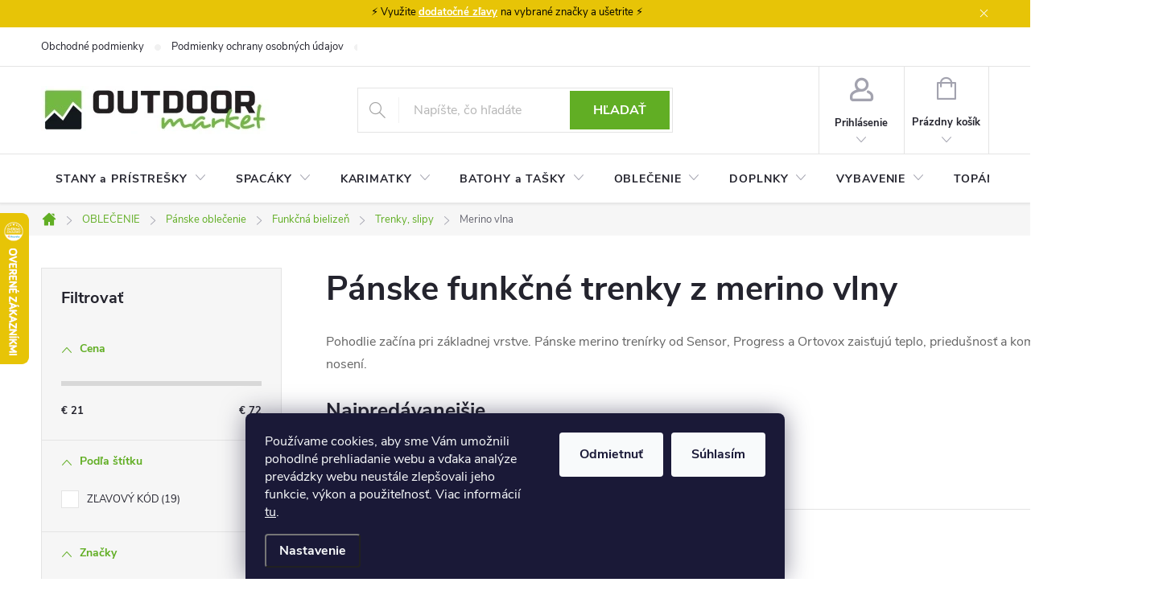

--- FILE ---
content_type: text/html; charset=utf-8
request_url: https://www.outdoormarket.sk/panske-funkcne-trenky-z-merino-vlny/
body_size: 44414
content:
<!doctype html><html lang="sk" dir="ltr" class="header-background-light external-fonts-loaded"><head><meta charset="utf-8" /><meta name="viewport" content="width=device-width,initial-scale=1" /><title>Pánske funkčné trenky z merino vlny</title><link rel="preconnect" href="https://cdn.myshoptet.com" /><link rel="dns-prefetch" href="https://cdn.myshoptet.com" /><link rel="preload" href="https://cdn.myshoptet.com/prj/dist/master/cms/libs/jquery/jquery-1.11.3.min.js" as="script" /><link href="https://cdn.myshoptet.com/prj/dist/master/cms/templates/frontend_templates/shared/css/font-face/source-sans-3.css" rel="stylesheet"><link href="https://cdn.myshoptet.com/prj/dist/master/cms/templates/frontend_templates/shared/css/font-face/exo-2.css" rel="stylesheet"><script>
dataLayer = [];
dataLayer.push({'shoptet' : {
    "pageId": 1351,
    "pageType": "category",
    "currency": "EUR",
    "currencyInfo": {
        "decimalSeparator": ",",
        "exchangeRate": 1,
        "priceDecimalPlaces": 2,
        "symbol": "\u20ac",
        "symbolLeft": 1,
        "thousandSeparator": " "
    },
    "language": "sk",
    "projectId": 442143,
    "category": {
        "guid": "5786b7dc-a8de-11eb-805b-0cc47a6c9370",
        "path": "OBLE\u010cENIE | P\u00e1nske oble\u010denie | P\u00e1nska funk\u010dn\u00e1 bielize\u0148 | P\u00e1nske funk\u010dn\u00e9 trenky, slipy | P\u00e1nske funk\u010dn\u00e9 trenky z merino vlny",
        "parentCategoryGuid": "575232dc-a8de-11eb-986e-0cc47a6c9370"
    },
    "cartInfo": {
        "id": null,
        "freeShipping": false,
        "freeShippingFrom": 56,
        "leftToFreeGift": {
            "formattedPrice": "\u20ac0",
            "priceLeft": 0
        },
        "freeGift": false,
        "leftToFreeShipping": {
            "priceLeft": 56,
            "dependOnRegion": 0,
            "formattedPrice": "\u20ac56"
        },
        "discountCoupon": [],
        "getNoBillingShippingPrice": {
            "withoutVat": 0,
            "vat": 0,
            "withVat": 0
        },
        "cartItems": [],
        "taxMode": "ORDINARY"
    },
    "cart": [],
    "customer": {
        "priceRatio": 1,
        "priceListId": 1,
        "groupId": null,
        "registered": false,
        "mainAccount": false
    }
}});
dataLayer.push({'cookie_consent' : {
    "marketing": "denied",
    "analytics": "denied"
}});
document.addEventListener('DOMContentLoaded', function() {
    shoptet.consent.onAccept(function(agreements) {
        if (agreements.length == 0) {
            return;
        }
        dataLayer.push({
            'cookie_consent' : {
                'marketing' : (agreements.includes(shoptet.config.cookiesConsentOptPersonalisation)
                    ? 'granted' : 'denied'),
                'analytics': (agreements.includes(shoptet.config.cookiesConsentOptAnalytics)
                    ? 'granted' : 'denied')
            },
            'event': 'cookie_consent'
        });
    });
});
</script>

<!-- Google Tag Manager -->
<script>(function(w,d,s,l,i){w[l]=w[l]||[];w[l].push({'gtm.start':
new Date().getTime(),event:'gtm.js'});var f=d.getElementsByTagName(s)[0],
j=d.createElement(s),dl=l!='dataLayer'?'&l='+l:'';j.async=true;j.src=
'https://www.googletagmanager.com/gtm.js?id='+i+dl;f.parentNode.insertBefore(j,f);
})(window,document,'script','dataLayer','GTM-TPGP4398');</script>
<!-- End Google Tag Manager -->

<meta property="og:type" content="website"><meta property="og:site_name" content="outdoormarket.sk"><meta property="og:url" content="https://www.outdoormarket.sk/panske-funkcne-trenky-z-merino-vlny/"><meta property="og:title" content="Pánske funkčné trenky z merino vlny"><meta name="author" content="OutdoorMarket"><meta name="web_author" content="Shoptet.sk"><meta name="dcterms.rightsHolder" content="www.outdoormarket.sk"><meta name="robots" content="index,follow"><meta property="og:image" content="https://www.outdoormarket.sk/user/categories/orig/pa__nske___funkc__ni___treny__rky_z_merino_vlny.png"><meta property="og:description" content="Pánske funkčné trenky z merino vlny, OutdoorMarket"><meta name="description" content="Pánske funkčné trenky z merino vlny, OutdoorMarket"><meta name="google-site-verification" content="d47Mj09PrTqsn2QIuMwuDYO8hn6rFC1V66Pm1Fig2m0"><style>:root {--color-primary: #61ae24;--color-primary-h: 93;--color-primary-s: 66%;--color-primary-l: 41%;--color-primary-hover: #41860c;--color-primary-hover-h: 94;--color-primary-hover-s: 84%;--color-primary-hover-l: 29%;--color-secondary: #61ae24;--color-secondary-h: 93;--color-secondary-s: 66%;--color-secondary-l: 41%;--color-secondary-hover: #cfcfcf;--color-secondary-hover-h: 0;--color-secondary-hover-s: 0%;--color-secondary-hover-l: 81%;--color-tertiary: #ff6600;--color-tertiary-h: 24;--color-tertiary-s: 100%;--color-tertiary-l: 50%;--color-tertiary-hover: #ff3c00;--color-tertiary-hover-h: 14;--color-tertiary-hover-s: 100%;--color-tertiary-hover-l: 50%;--color-header-background: #ffffff;--template-font: "Source Sans 3";--template-headings-font: "Exo 2";--header-background-url: url("[data-uri]");--cookies-notice-background: #1A1937;--cookies-notice-color: #F8FAFB;--cookies-notice-button-hover: #f5f5f5;--cookies-notice-link-hover: #27263f;--templates-update-management-preview-mode-content: "Náhľad aktualizácií šablóny je aktívny pre váš prehliadač."}</style>
<link rel="next" href="/panske-funkcne-trenky-z-merino-vlny/strana-2/" />    <script>var shoptet = shoptet || {};</script>
    <script src="https://cdn.myshoptet.com/prj/dist/master/shop/dist/main-3g-header.js.05f199e7fd2450312de2.js"></script>
<!-- User include --><!-- service 776(417) html code header -->
<link type="text/css" rel="stylesheet" media="all"  href="https://cdn.myshoptet.com/usr/paxio.myshoptet.com/user/documents/blank/style.css?v1602546"/>
<link href="https://cdn.myshoptet.com/prj/dist/master/shop/dist/font-shoptet-11.css.62c94c7785ff2cea73b2.css" rel="stylesheet">
<link href="https://cdn.myshoptet.com/usr/paxio.myshoptet.com/user/documents/blank/ikony.css?v9" rel="stylesheet">
<link type="text/css" rel="stylesheet" media="screen"  href="https://cdn.myshoptet.com/usr/paxio.myshoptet.com/user/documents/blank/preklady.css?v27" />
<link rel="stylesheet" href="https://cdn.myshoptet.com/usr/paxio.myshoptet.com/user/documents/blank/Slider/slick.css" />
<link rel="stylesheet" href="https://cdn.myshoptet.com/usr/paxio.myshoptet.com/user/documents/blank/Slider/slick-theme.css?v4" />
<link rel="stylesheet" href="https://cdn.myshoptet.com/usr/paxio.myshoptet.com/user/documents/blank/Slider/slick-classic.css?v3" />

<!-- api 428(82) html code header -->
<link rel="stylesheet" href="https://cdn.myshoptet.com/usr/api2.dklab.cz/user/documents/_doplnky/oblibene/442143/2/442143_2.css" type="text/css" /><style>
        :root {
            --dklab-favourites-flag-color: #E91B7D;
            --dklab-favourites-flag-text-color: #FFFFFF;
            --dklab-favourites-add-text-color: #000000;            
            --dklab-favourites-remove-text-color: #E91B7D;            
            --dklab-favourites-add-text-detail-color: #000000;            
            --dklab-favourites-remove-text-detail-color: #E91B7D;            
            --dklab-favourites-header-icon-color: #E91B7D;            
            --dklab-favourites-counter-color: #E91B7D;            
        } </style>
<!-- api 473(125) html code header -->

                <style>
                    #order-billing-methods .radio-wrapper[data-guid="cdc96ab7-9b1e-11ed-90ab-b8ca3a6a5ac4"]:not(.cggooglepay), #order-billing-methods .radio-wrapper[data-guid="0dc00d7e-c382-11eb-90ab-b8ca3a6a5ac4"]:not(.cgapplepay) {
                        display: none;
                    }
                </style>
                <script type="text/javascript">
                    document.addEventListener('DOMContentLoaded', function() {
                        if (getShoptetDataLayer('pageType') === 'billingAndShipping') {
                            
                try {
                    if (window.ApplePaySession && window.ApplePaySession.canMakePayments()) {
                        document.querySelector('#order-billing-methods .radio-wrapper[data-guid="0dc00d7e-c382-11eb-90ab-b8ca3a6a5ac4"]').classList.add('cgapplepay');
                    }
                } catch (err) {} 
            
                            
                const cgBaseCardPaymentMethod = {
                        type: 'CARD',
                        parameters: {
                            allowedAuthMethods: ["PAN_ONLY", "CRYPTOGRAM_3DS"],
                            allowedCardNetworks: [/*"AMEX", "DISCOVER", "INTERAC", "JCB",*/ "MASTERCARD", "VISA"]
                        }
                };
                
                function cgLoadScript(src, callback)
                {
                    var s,
                        r,
                        t;
                    r = false;
                    s = document.createElement('script');
                    s.type = 'text/javascript';
                    s.src = src;
                    s.onload = s.onreadystatechange = function() {
                        if ( !r && (!this.readyState || this.readyState == 'complete') )
                        {
                            r = true;
                            callback();
                        }
                    };
                    t = document.getElementsByTagName('script')[0];
                    t.parentNode.insertBefore(s, t);
                } 
                
                function cgGetGoogleIsReadyToPayRequest() {
                    return Object.assign(
                        {},
                        {
                            apiVersion: 2,
                            apiVersionMinor: 0
                        },
                        {
                            allowedPaymentMethods: [cgBaseCardPaymentMethod]
                        }
                    );
                }

                function onCgGooglePayLoaded() {
                    let paymentsClient = new google.payments.api.PaymentsClient({environment: 'PRODUCTION'});
                    paymentsClient.isReadyToPay(cgGetGoogleIsReadyToPayRequest()).then(function(response) {
                        if (response.result) {
                            document.querySelector('#order-billing-methods .radio-wrapper[data-guid="cdc96ab7-9b1e-11ed-90ab-b8ca3a6a5ac4"]').classList.add('cggooglepay');	 	 	 	 	 
                        }
                    })
                    .catch(function(err) {});
                }
                
                cgLoadScript('https://pay.google.com/gp/p/js/pay.js', onCgGooglePayLoaded);
            
                        }
                    });
                </script> 
                
<!-- service 2322(1835) html code header -->
<link rel="stylesheet" href="https://cdn.myshoptet.com/addons/dominikmartini/product_salecode/styles.header.min.css?1f0482a01621d4a6d7beb5cd811f2e28c64f26c2">
<!-- service 423(77) html code header -->
<script type="text/javascript" src="https://postback.affiliateport.eu/track.js"></script>
<script>
    function getCookie(name) {
        const value = `; ${document.cookie}`;
        const parts = value.split(`; ${name}=`);
        if (parts.length === 2) return parts.pop().split(';').shift();
    }

    const interval = setInterval(() => {
        if (document.cookie.indexOf('CookiesConsent=') !== - 1) {
            //ex.: {"consent":"analytics,personalisation","cookieId":"7hq2hmetk5kn82nkc9srfme7dio7288c"}
            let cookies_consent = getCookie('CookiesConsent').split("\n").map(JSON.parse)[0]
            let consent_attr = cookies_consent?.consent ?? ''

            if (consent_attr.includes('analytics')) {
                _AP_tracker.init()
                clearInterval(interval);
            }
        }
    }, 100)
</script>
<!-- service 428(82) html code header -->
<style>
@font-face {
    font-family: 'oblibene';
    src:  url('https://cdn.myshoptet.com/usr/api2.dklab.cz/user/documents/_doplnky/oblibene/font/oblibene.eot?v1');
    src:  url('https://cdn.myshoptet.com/usr/api2.dklab.cz/user/documents/_doplnky/oblibene/font/oblibene.eot?v1#iefix') format('embedded-opentype'),
    url('https://cdn.myshoptet.com/usr/api2.dklab.cz/user/documents/_doplnky/oblibene/font/oblibene.ttf?v1') format('truetype'),
    url('https://cdn.myshoptet.com/usr/api2.dklab.cz/user/documents/_doplnky/oblibene/font/oblibene.woff?v1') format('woff'),
    url('https://cdn.myshoptet.com/usr/api2.dklab.cz/user/documents/_doplnky/oblibene/font/oblibene.svg?v1') format('svg');
    font-weight: normal;
    font-style: normal;
}
</style>
<script>
var dklabFavIndividual;
</script>
<!-- service 1240(857) html code header -->
<script>
var host = "www.outdoormarket.sk".replace(/(\.|\/|www)/g, '');
var src = "https://gateway.saimon.ai/" + host + "/loader.js"
var saimonScript = document.createElement('script');
saimonScript.src = src;
saimonScript.async = true;
saimonScript.fetchPriority = "high";
document.head.appendChild(saimonScript);

var timestamp = localStorage.getItem("sai-last-search");
var now = Date.now();

if (parseInt(timestamp) >= (now - 60 * 1000)) {
  document.documentElement.classList.add("--sai-search--active");
}
</script>

<style>
.--sai-search--active .in-vyhledavani #content {
	min-height: 90vh;
}

.--sai-search--active body:not(.--sai-result-page--inactive) #content .search-results-groups, 
.--sai-search--active body:not(.--sai-result-page--inactive) #content #products-found { 
	display: none; 
}
#sai--search-result-page #products-found,
#sai--search-result-page .search-results-groups{
	display: block !important; 
}
</style>
<!-- project html code header -->
<link rel="stylesheet" type="text/css" href="/user/documents/style.css?v=1.20" />
<script src="/user/documents/script-head.js?v=1.11" type="text/javascript"></script>

<meta name="google-site-verification" content="d47Mj09PrTqsn2QIuMwuDYO8hn6rFC1V66Pm1Fig2m0" />
<meta name="facebook-domain-verification" content="049rvruyp79yvzwxhz2jh943n7bket" />

<style>
.difference-info {
    align-items: center;
    cursor: pointer;
    text-decoration: underline;
    text-decoration-style: dotted;
}

.flags-extra .flag .price-standard {
    order: 2;
    font-size: 13px;
    line-height: 24px;
    font-weight: 400;
    margin-top: -3px;
    display: none;
}
.tooltip {
    position: absolute;
    z-index: 1;
    bottom: 100%;
    left: 50%;
    transform: translateX(-50%);
    background-color: black;
    color: white;
    text-align: center;
    border-radius: 6px;
    padding: 5px;
    white-space: nowrap;
    opacity: 1;
}

.product-appendix::before {
	display: none;
}

/* Pro zařízení s maximální šířkou 600px (přibližně velikost telefonu) */
@media (max-width: 600px) {
	.tooltip {
		left: -100px;
	}
  
    /** produkty pod sebou a ne 2 vedle sebe na mobilu */
    .products-block>div {
        width: 100% !important;
    }
}

</style>

<style>
input[type="checkbox"]:disabled+label, 
input[type="radio"]:disabled+label {
    display: none;
}
</style>

<style>
.p-info-wrapper .detail-parameters th,
.color-variants-title {
    display: block;
    font-size: 14px;
    font-weight: bold;
    color: #24242E;
    margin-bottom: 6px;
    text-align: left;
}

.color-variants {
    margin-bottom: 30px;
}

.color-variant-image {
    width: 65px; /* Nastavit podle potřeby */
    height: auto;
    margin-right: 10px;
    margin-bottom: 10px;
    cursor: pointer;
    border: 1px solid #ccc;
    padding: 5px;
    transition: transform 0.3s ease;
}

.color-variant-image:hover {
    transform: scale(1.1);
}

</style>


<! -- 5dm affil -->
<script type="text/javascript" async
src="//s.retargeted.co/1/xoLRMn.js"></script>

<script type="text/javascript">(function(b,n,r,c,w,d){c="Y4v5bx";w=b.createElement(n);w.async=1;w.src="//collect.bannercrowd.net/js?id="+c;d=b.getElementsByTagName(n)[0];function x(y,z){y.parentNode.insertBefore(z,y)}b.readyState!="loading"?x(d,w):b.addEventListener?r.addEventListener("load",x(d,w)):b.attachEvent&&r.attachEvent("onload",x(d,w))})(document,"script",window);</script>

<style>
.site-msg.information {
    position: initial;
    max-width: initial;
    background-color: #e7c407;
    text-align: center;
    color: #000000;
}
</style>

<script>
document.addEventListener('DOMContentLoaded', function() {
    // Funkce pro reload stránky při změně filtru výrobce
    function setupManufacturerFilterRefresh() {
        const filterCheckboxes = document.querySelectorAll('input[data-filter-code="manufacturerId"]');

        filterCheckboxes.forEach(checkbox => {
            checkbox.addEventListener('change', function() {
                if (this.checked) {
                    const newUrl = this.getAttribute('data-url');
                    window.location.href = newUrl; // Vyvolání úplného reloadu stránky
                }
            });
        });
    }

    setupManufacturerFilterRefresh();
});
</script>
<style data-addon="Sleva po zadání kódu" data-author="Dominik Martini"> .dm-coupon-div { border: solid 1px #41860c !important; background-color: #ffffff !important; color: #000000 !important; border-radius: 0px !important; } .dm-coupon-div>div { padding: 12px !important; font-size: 16px !important; } .dm-coupon-div span { color: #ff3c00 !important; } .dm-coupon-div.copied:before { background-color: #61ae24 !important; font-size: 16px !important; color: #ffffff !important; }
</style>
<!-- /User include --><link rel="shortcut icon" href="/favicon.ico" type="image/x-icon" /><link rel="canonical" href="https://www.outdoormarket.sk/panske-funkcne-trenky-z-merino-vlny/" />    <script>
        var _hwq = _hwq || [];
        _hwq.push(['setKey', '70373DA799044683C24D362F5808EA82']);
        _hwq.push(['setTopPos', '200']);
        _hwq.push(['showWidget', '21']);
        (function() {
            var ho = document.createElement('script');
            ho.src = 'https://sk.im9.cz/direct/i/gjs.php?n=wdgt&sak=70373DA799044683C24D362F5808EA82';
            var s = document.getElementsByTagName('script')[0]; s.parentNode.insertBefore(ho, s);
        })();
    </script>
    <!-- Global site tag (gtag.js) - Google Analytics -->
    <script async src="https://www.googletagmanager.com/gtag/js?id=G-VMMGVH7C4P"></script>
    <script>
        
        window.dataLayer = window.dataLayer || [];
        function gtag(){dataLayer.push(arguments);}
        

                    console.debug('default consent data');

            gtag('consent', 'default', {"ad_storage":"denied","analytics_storage":"denied","ad_user_data":"denied","ad_personalization":"denied","wait_for_update":500});
            dataLayer.push({
                'event': 'default_consent'
            });
        
        gtag('js', new Date());

                gtag('config', 'UA-51506805-2', { 'groups': "UA" });
        
                gtag('config', 'G-VMMGVH7C4P', {"groups":"GA4","send_page_view":false,"content_group":"category","currency":"EUR","page_language":"sk"});
        
                gtag('config', 'AW-339548031', {"allow_enhanced_conversions":true});
        
        
        
        
        
                    gtag('event', 'page_view', {"send_to":"GA4","page_language":"sk","content_group":"category","currency":"EUR"});
        
        
        
        
        
        
        
        
        
        
        
        
        
        document.addEventListener('DOMContentLoaded', function() {
            if (typeof shoptet.tracking !== 'undefined') {
                for (var id in shoptet.tracking.bannersList) {
                    gtag('event', 'view_promotion', {
                        "send_to": "UA",
                        "promotions": [
                            {
                                "id": shoptet.tracking.bannersList[id].id,
                                "name": shoptet.tracking.bannersList[id].name,
                                "position": shoptet.tracking.bannersList[id].position
                            }
                        ]
                    });
                }
            }

            shoptet.consent.onAccept(function(agreements) {
                if (agreements.length !== 0) {
                    console.debug('gtag consent accept');
                    var gtagConsentPayload =  {
                        'ad_storage': agreements.includes(shoptet.config.cookiesConsentOptPersonalisation)
                            ? 'granted' : 'denied',
                        'analytics_storage': agreements.includes(shoptet.config.cookiesConsentOptAnalytics)
                            ? 'granted' : 'denied',
                                                                                                'ad_user_data': agreements.includes(shoptet.config.cookiesConsentOptPersonalisation)
                            ? 'granted' : 'denied',
                        'ad_personalization': agreements.includes(shoptet.config.cookiesConsentOptPersonalisation)
                            ? 'granted' : 'denied',
                        };
                    console.debug('update consent data', gtagConsentPayload);
                    gtag('consent', 'update', gtagConsentPayload);
                    dataLayer.push(
                        { 'event': 'update_consent' }
                    );
                }
            });
        });
    </script>
</head><body class="desktop id-1351 in-panske-funkcne-trenky-z-merino-vlny template-11 type-category multiple-columns-body columns-3 blank-mode blank-mode-css ums_forms_redesign--off ums_a11y_category_page--on ums_discussion_rating_forms--off ums_flags_display_unification--on ums_a11y_login--off mobile-header-version-0">
        <div id="fb-root"></div>
        <script>
            window.fbAsyncInit = function() {
                FB.init({
//                    appId            : 'your-app-id',
                    autoLogAppEvents : true,
                    xfbml            : true,
                    version          : 'v19.0'
                });
            };
        </script>
        <script async defer crossorigin="anonymous" src="https://connect.facebook.net/sk_SK/sdk.js"></script>
<!-- Google Tag Manager (noscript) -->
<noscript><iframe src="https://www.googletagmanager.com/ns.html?id=GTM-TPGP4398"
height="0" width="0" style="display:none;visibility:hidden"></iframe></noscript>
<!-- End Google Tag Manager (noscript) -->

    <div class="siteCookies siteCookies--bottom siteCookies--dark js-siteCookies" role="dialog" data-testid="cookiesPopup" data-nosnippet>
        <div class="siteCookies__form">
            <div class="siteCookies__content">
                <div class="siteCookies__text">
                    Používame cookies, aby sme Vám umožnili pohodlné prehliadanie webu a vďaka analýze prevádzky webu neustále zlepšovali jeho funkcie, výkon a použiteľnosť. Viac informácií <a href="http://www.outdoormarket.sk/podmienky-ochrany-osobnych-udajov/" target="\">tu</a>.
                </div>
                <p class="siteCookies__links">
                    <button class="siteCookies__link js-cookies-settings" aria-label="Nastavenia cookies" data-testid="cookiesSettings">Nastavenie</button>
                </p>
            </div>
            <div class="siteCookies__buttonWrap">
                                    <button class="siteCookies__button js-cookiesConsentSubmit" value="reject" aria-label="Odmietnuť cookies" data-testid="buttonCookiesReject">Odmietnuť</button>
                                <button class="siteCookies__button js-cookiesConsentSubmit" value="all" aria-label="Prijať cookies" data-testid="buttonCookiesAccept">Súhlasím</button>
            </div>
        </div>
        <script>
            document.addEventListener("DOMContentLoaded", () => {
                const siteCookies = document.querySelector('.js-siteCookies');
                document.addEventListener("scroll", shoptet.common.throttle(() => {
                    const st = document.documentElement.scrollTop;
                    if (st > 1) {
                        siteCookies.classList.add('siteCookies--scrolled');
                    } else {
                        siteCookies.classList.remove('siteCookies--scrolled');
                    }
                }, 100));
            });
        </script>
    </div>
<a href="#content" class="skip-link sr-only">Prejsť na obsah</a><div class="overall-wrapper"><div class="site-msg information"><div class="container"><div class="text">⚡ Využite <strong><a href="/zlavove-kody/">dodatočné zľavy</a> </strong>na vybrané značky a ušetrite ⚡</div><div class="close js-close-information-msg"></div></div></div><div class="user-action"><div class="container"><div class="user-action-in"><div class="user-action-login popup-widget login-widget"><div class="popup-widget-inner"><h2 id="loginHeading">Prihlásenie k vášmu účtu</h2><div id="customerLogin"><form action="/action/Customer/Login/" method="post" id="formLoginIncluded" class="csrf-enabled formLogin" data-testid="formLogin"><input type="hidden" name="referer" value="" /><div class="form-group"><div class="input-wrapper email js-validated-element-wrapper no-label"><input type="email" name="email" class="form-control" autofocus placeholder="E-mailová adresa (napr. jan@novak.sk)" data-testid="inputEmail" autocomplete="email" required /></div></div><div class="form-group"><div class="input-wrapper password js-validated-element-wrapper no-label"><input type="password" name="password" class="form-control" placeholder="Heslo" data-testid="inputPassword" autocomplete="current-password" required /><span class="no-display">Nemôžete vyplniť toto pole</span><input type="text" name="surname" value="" class="no-display" /></div></div><div class="form-group"><div class="login-wrapper"><button type="submit" class="btn btn-secondary btn-text btn-login" data-testid="buttonSubmit">Prihlásiť sa</button><div class="password-helper"><a href="/registracia/" data-testid="signup" rel="nofollow">Nová registrácia</a><a href="/klient/zabudnute-heslo/" rel="nofollow">Zabudnuté heslo</a></div></div></div><div class="social-login-buttons"><div class="social-login-buttons-divider"><span>alebo</span></div><div class="form-group"><a href="/action/Social/login/?provider=Facebook" class="login-btn facebook" rel="nofollow"><span class="login-facebook-icon"></span><strong>Prihlásiť sa cez Facebook</strong></a></div><div class="form-group"><a href="/action/Social/login/?provider=Google" class="login-btn google" rel="nofollow"><span class="login-google-icon"></span><strong>Prihlásiť sa cez Google</strong></a></div></div></form>
</div></div></div>
    <div id="cart-widget" class="user-action-cart popup-widget cart-widget loader-wrapper" data-testid="popupCartWidget" role="dialog" aria-hidden="true"><div class="popup-widget-inner cart-widget-inner place-cart-here"><div class="loader-overlay"><div class="loader"></div></div></div><div class="cart-widget-button"><a href="/kosik/" class="btn btn-conversion" id="continue-order-button" rel="nofollow" data-testid="buttonNextStep">Pokračovať do košíka</a></div></div></div>
</div></div><div class="top-navigation-bar" data-testid="topNavigationBar">

    <div class="container">

        <div class="top-navigation-contacts">
            <strong>Zákaznícka podpora:</strong><a href="mailto:obchod@outdoormarket.sk" class="project-email" data-testid="contactboxEmail"><span>obchod@outdoormarket.sk</span></a>        </div>

                            <div class="top-navigation-menu">
                <div class="top-navigation-menu-trigger"></div>
                <ul class="top-navigation-bar-menu">
                                            <li class="top-navigation-menu-item-39">
                            <a href="/obchodne-podmienky/">Obchodné podmienky</a>
                        </li>
                                            <li class="top-navigation-menu-item-691">
                            <a href="/podmienky-ochrany-osobnych-udajov/">Podmienky ochrany osobných údajov</a>
                        </li>
                                            <li class="top-navigation-menu-item-706">
                            <a href="/doprava-a-platba/">Doprava a platba</a>
                        </li>
                                            <li class="top-navigation-menu-item-29">
                            <a href="/kontakty/">Kontakty</a>
                        </li>
                                            <li class="top-navigation-menu-item-3894">
                            <a href="/velkostne-tabulky/">Veľkostné tabuľky</a>
                        </li>
                                            <li class="top-navigation-menu-item-3957">
                            <a href="/vymena-a-vratenie/">Výmena a vrátenie</a>
                        </li>
                                            <li class="top-navigation-menu-item-3963">
                            <a href="/reklamacie/">Reklamácie</a>
                        </li>
                                            <li class="top-navigation-menu-item-4371">
                            <a href="/zlavove-kody/">Zľavové kódy</a>
                        </li>
                                            <li class="top-navigation-menu-item-4620">
                            <a href="/blog/">Blog</a>
                        </li>
                                            <li class="top-navigation-menu-item-5998">
                            <a href="/predlzena-lehota-na-vratenie-tovaru/">Predĺžená lehota na vrátenie tovaru</a>
                        </li>
                                    </ul>
                <ul class="top-navigation-bar-menu-helper"></ul>
            </div>
        
        <div class="top-navigation-tools top-navigation-tools--language">
            <div class="responsive-tools">
                <a href="#" class="toggle-window" data-target="search" aria-label="Hľadať" data-testid="linkSearchIcon"></a>
                                                            <a href="#" class="toggle-window" data-target="login"></a>
                                                    <a href="#" class="toggle-window" data-target="navigation" aria-label="Menu" data-testid="hamburgerMenu"></a>
            </div>
                        <a href="/login/?backTo=%2Fpanske-funkcne-trenky-z-merino-vlny%2F" class="top-nav-button top-nav-button-login primary login toggle-window" data-target="login" data-testid="signin" rel="nofollow"><span>Prihlásenie</span></a>        </div>

    </div>

</div>
<header id="header"><div class="container navigation-wrapper">
    <div class="header-top">
        <div class="site-name-wrapper">
            <div class="site-name"><a href="/" data-testid="linkWebsiteLogo"><img src="https://cdn.myshoptet.com/usr/www.outdoormarket.sk/user/logos/om-logo-new-small_(4).jpg" alt="OutdoorMarket" fetchpriority="low" /></a></div>        </div>
        <div class="search" itemscope itemtype="https://schema.org/WebSite">
            <meta itemprop="headline" content="Pánske funkčné trenky z merino vlny"/><meta itemprop="url" content="https://www.outdoormarket.sk"/><meta itemprop="text" content="Pánske funkčné trenky z merino vlny, OutdoorMarket"/>            <form action="/action/ProductSearch/prepareString/" method="post"
    id="formSearchForm" class="search-form compact-form js-search-main"
    itemprop="potentialAction" itemscope itemtype="https://schema.org/SearchAction" data-testid="searchForm">
    <fieldset>
        <meta itemprop="target"
            content="https://www.outdoormarket.sk/vyhladavanie/?string={string}"/>
        <input type="hidden" name="language" value="sk"/>
        
            
<input
    type="search"
    name="string"
        class="query-input form-control search-input js-search-input"
    placeholder="Napíšte, čo hľadáte"
    autocomplete="off"
    required
    itemprop="query-input"
    aria-label="Vyhľadávanie"
    data-testid="searchInput"
>
            <button type="submit" class="btn btn-default" data-testid="searchBtn">Hľadať</button>
        
    </fieldset>
</form>
        </div>
        <div class="navigation-buttons">
                
    <a href="/kosik/" class="btn btn-icon toggle-window cart-count" data-target="cart" data-hover="true" data-redirect="true" data-testid="headerCart" rel="nofollow" aria-haspopup="dialog" aria-expanded="false" aria-controls="cart-widget">
        
                <span class="sr-only">Nákupný košík</span>
        
            <span class="cart-price visible-lg-inline-block" data-testid="headerCartPrice">
                                    Prázdny košík                            </span>
        
    
            </a>
        </div>
    </div>
    <nav id="navigation" aria-label="Hlavné menu" data-collapsible="true"><div class="navigation-in menu"><ul class="menu-level-1" role="menubar" data-testid="headerMenuItems"><li class="menu-item-1003 ext" role="none"><a href="/stany-a-pristresky/" data-testid="headerMenuItem" role="menuitem" aria-haspopup="true" aria-expanded="false"><b>STANY a PRÍSTREŠKY</b><span class="submenu-arrow"></span></a><ul class="menu-level-2" aria-label="STANY a PRÍSTREŠKY" tabindex="-1" role="menu"><li class="menu-item-1006" role="none"><a href="/stany-pre-1-az-2-osoby/" class="menu-image" data-testid="headerMenuItem" tabindex="-1" aria-hidden="true"><img src="data:image/svg+xml,%3Csvg%20width%3D%22140%22%20height%3D%22100%22%20xmlns%3D%22http%3A%2F%2Fwww.w3.org%2F2000%2Fsvg%22%3E%3C%2Fsvg%3E" alt="" aria-hidden="true" width="140" height="100"  data-src="https://cdn.myshoptet.com/usr/www.outdoormarket.sk/user/categories/thumb/male___stany_pro_1_az___2_osoby.png" fetchpriority="low" /></a><div><a href="/stany-pre-1-az-2-osoby/" data-testid="headerMenuItem" role="menuitem"><span>1 až 2 osoby</span></a>
                        </div></li><li class="menu-item-1009" role="none"><a href="/stany-pre-3-az-4-osoby/" class="menu-image" data-testid="headerMenuItem" tabindex="-1" aria-hidden="true"><img src="data:image/svg+xml,%3Csvg%20width%3D%22140%22%20height%3D%22100%22%20xmlns%3D%22http%3A%2F%2Fwww.w3.org%2F2000%2Fsvg%22%3E%3C%2Fsvg%3E" alt="" aria-hidden="true" width="140" height="100"  data-src="https://cdn.myshoptet.com/usr/www.outdoormarket.sk/user/categories/thumb/stany_pro_3_az___4_osoby.png" fetchpriority="low" /></a><div><a href="/stany-pre-3-az-4-osoby/" data-testid="headerMenuItem" role="menuitem"><span>Pre 3 až 4 osoby</span></a>
                        </div></li><li class="menu-item-1030" role="none"><a href="/pristresky-a-plachty/" class="menu-image" data-testid="headerMenuItem" tabindex="-1" aria-hidden="true"><img src="data:image/svg+xml,%3Csvg%20width%3D%22140%22%20height%3D%22100%22%20xmlns%3D%22http%3A%2F%2Fwww.w3.org%2F2000%2Fsvg%22%3E%3C%2Fsvg%3E" alt="" aria-hidden="true" width="140" height="100"  data-src="https://cdn.myshoptet.com/usr/www.outdoormarket.sk/user/categories/thumb/pr__i__str__es__ky__celty_a_plachty.png" fetchpriority="low" /></a><div><a href="/pristresky-a-plachty/" data-testid="headerMenuItem" role="menuitem"><span>Prístrešky a plachty</span></a>
                        </div></li><li class="menu-item-1087" role="none"><a href="/stany-pre-5-a-viac-osob/" class="menu-image" data-testid="headerMenuItem" tabindex="-1" aria-hidden="true"><img src="data:image/svg+xml,%3Csvg%20width%3D%22140%22%20height%3D%22100%22%20xmlns%3D%22http%3A%2F%2Fwww.w3.org%2F2000%2Fsvg%22%3E%3C%2Fsvg%3E" alt="" aria-hidden="true" width="140" height="100"  data-src="https://cdn.myshoptet.com/usr/www.outdoormarket.sk/user/categories/thumb/rodinne___stany_pro_5_a_vi__ce_osob.png" fetchpriority="low" /></a><div><a href="/stany-pre-5-a-viac-osob/" data-testid="headerMenuItem" role="menuitem"><span>5 a viac osôb</span></a>
                        </div></li><li class="menu-item-1435" role="none"><a href="/prislusenstvo-ku-stanom/" class="menu-image" data-testid="headerMenuItem" tabindex="-1" aria-hidden="true"><img src="data:image/svg+xml,%3Csvg%20width%3D%22140%22%20height%3D%22100%22%20xmlns%3D%22http%3A%2F%2Fwww.w3.org%2F2000%2Fsvg%22%3E%3C%2Fsvg%3E" alt="" aria-hidden="true" width="140" height="100"  data-src="https://cdn.myshoptet.com/usr/www.outdoormarket.sk/user/categories/thumb/pr__i__slus__enstvi___ke_stanu__m.png" fetchpriority="low" /></a><div><a href="/prislusenstvo-ku-stanom/" data-testid="headerMenuItem" role="menuitem"><span>Príslušenstvo</span></a>
                        </div></li><li class="menu-item-4434" role="none"><a href="/stany-expedicne/" class="menu-image" data-testid="headerMenuItem" tabindex="-1" aria-hidden="true"><img src="data:image/svg+xml,%3Csvg%20width%3D%22140%22%20height%3D%22100%22%20xmlns%3D%22http%3A%2F%2Fwww.w3.org%2F2000%2Fsvg%22%3E%3C%2Fsvg%3E" alt="" aria-hidden="true" width="140" height="100"  data-src="https://cdn.myshoptet.com/usr/www.outdoormarket.sk/user/categories/thumb/expedic__ni___stany.png" fetchpriority="low" /></a><div><a href="/stany-expedicne/" data-testid="headerMenuItem" role="menuitem"><span>Expedičné</span></a>
                        </div></li><li class="menu-item-4437" role="none"><a href="/stany-turisticke/" class="menu-image" data-testid="headerMenuItem" tabindex="-1" aria-hidden="true"><img src="data:image/svg+xml,%3Csvg%20width%3D%22140%22%20height%3D%22100%22%20xmlns%3D%22http%3A%2F%2Fwww.w3.org%2F2000%2Fsvg%22%3E%3C%2Fsvg%3E" alt="" aria-hidden="true" width="140" height="100"  data-src="https://cdn.myshoptet.com/usr/www.outdoormarket.sk/user/categories/thumb/turisticke___stany.png" fetchpriority="low" /></a><div><a href="/stany-turisticke/" data-testid="headerMenuItem" role="menuitem"><span>Turistické stany FAV</span></a>
                        </div></li><li class="menu-item-4440" role="none"><a href="/stany-rekreacne/" class="menu-image" data-testid="headerMenuItem" tabindex="-1" aria-hidden="true"><img src="data:image/svg+xml,%3Csvg%20width%3D%22140%22%20height%3D%22100%22%20xmlns%3D%22http%3A%2F%2Fwww.w3.org%2F2000%2Fsvg%22%3E%3C%2Fsvg%3E" alt="" aria-hidden="true" width="140" height="100"  data-src="https://cdn.myshoptet.com/usr/www.outdoormarket.sk/user/categories/thumb/kempingove___a_rekreac__ni___stany.png" fetchpriority="low" /></a><div><a href="/stany-rekreacne/" data-testid="headerMenuItem" role="menuitem"><span>Kempingové a rekreačné</span></a>
                        </div></li><li class="menu-item-4443" role="none"><a href="/stany-ultralahke/" class="menu-image" data-testid="headerMenuItem" tabindex="-1" aria-hidden="true"><img src="data:image/svg+xml,%3Csvg%20width%3D%22140%22%20height%3D%22100%22%20xmlns%3D%22http%3A%2F%2Fwww.w3.org%2F2000%2Fsvg%22%3E%3C%2Fsvg%3E" alt="" aria-hidden="true" width="140" height="100"  data-src="https://cdn.myshoptet.com/usr/www.outdoormarket.sk/user/categories/thumb/ultralehke___stany.png" fetchpriority="low" /></a><div><a href="/stany-ultralahke/" data-testid="headerMenuItem" role="menuitem"><span>Ultraľahké</span></a>
                        </div></li><li class="menu-item-4446" role="none"><a href="/stany-bivakovacie/" class="menu-image" data-testid="headerMenuItem" tabindex="-1" aria-hidden="true"><img src="data:image/svg+xml,%3Csvg%20width%3D%22140%22%20height%3D%22100%22%20xmlns%3D%22http%3A%2F%2Fwww.w3.org%2F2000%2Fsvg%22%3E%3C%2Fsvg%3E" alt="" aria-hidden="true" width="140" height="100"  data-src="https://cdn.myshoptet.com/usr/www.outdoormarket.sk/user/categories/thumb/bivakovaci___stany.png" fetchpriority="low" /></a><div><a href="/stany-bivakovacie/" data-testid="headerMenuItem" role="menuitem"><span>Bivakovacie</span></a>
                        </div></li><li class="menu-item-4449" role="none"><a href="/stany-party/" class="menu-image" data-testid="headerMenuItem" tabindex="-1" aria-hidden="true"><img src="data:image/svg+xml,%3Csvg%20width%3D%22140%22%20height%3D%22100%22%20xmlns%3D%22http%3A%2F%2Fwww.w3.org%2F2000%2Fsvg%22%3E%3C%2Fsvg%3E" alt="" aria-hidden="true" width="140" height="100"  data-src="https://cdn.myshoptet.com/usr/www.outdoormarket.sk/user/categories/thumb/pa__rty_stany.png" fetchpriority="low" /></a><div><a href="/stany-party/" data-testid="headerMenuItem" role="menuitem"><span>Párty</span></a>
                        </div></li></ul></li>
<li class="menu-item-1069 ext" role="none"><a href="/spacaky/" data-testid="headerMenuItem" role="menuitem" aria-haspopup="true" aria-expanded="false"><b>SPACÁKY</b><span class="submenu-arrow"></span></a><ul class="menu-level-2" aria-label="SPACÁKY" tabindex="-1" role="menu"><li class="menu-item-5803" role="none"><a href="/perove-spacaky/" class="menu-image" data-testid="headerMenuItem" tabindex="-1" aria-hidden="true"><img src="data:image/svg+xml,%3Csvg%20width%3D%22140%22%20height%3D%22100%22%20xmlns%3D%22http%3A%2F%2Fwww.w3.org%2F2000%2Fsvg%22%3E%3C%2Fsvg%3E" alt="" aria-hidden="true" width="140" height="100"  data-src="https://cdn.myshoptet.com/usr/www.outdoormarket.sk/user/categories/thumb/pe__r__ove___spaca__ky-1.png" fetchpriority="low" /></a><div><a href="/perove-spacaky/" data-testid="headerMenuItem" role="menuitem"><span>Páperové</span></a>
                        </div></li><li class="menu-item-1072" role="none"><a href="/zimne-spacie-vaky/" class="menu-image" data-testid="headerMenuItem" tabindex="-1" aria-hidden="true"><img src="data:image/svg+xml,%3Csvg%20width%3D%22140%22%20height%3D%22100%22%20xmlns%3D%22http%3A%2F%2Fwww.w3.org%2F2000%2Fsvg%22%3E%3C%2Fsvg%3E" alt="" aria-hidden="true" width="140" height="100"  data-src="https://cdn.myshoptet.com/usr/www.outdoormarket.sk/user/categories/thumb/zimni___spaca__ky.png" fetchpriority="low" /></a><div><a href="/zimne-spacie-vaky/" data-testid="headerMenuItem" role="menuitem"><span>Zimné</span></a>
                        </div></li><li class="menu-item-1075" role="none"><a href="/letne-spacie-vaky/" class="menu-image" data-testid="headerMenuItem" tabindex="-1" aria-hidden="true"><img src="data:image/svg+xml,%3Csvg%20width%3D%22140%22%20height%3D%22100%22%20xmlns%3D%22http%3A%2F%2Fwww.w3.org%2F2000%2Fsvg%22%3E%3C%2Fsvg%3E" alt="" aria-hidden="true" width="140" height="100"  data-src="https://cdn.myshoptet.com/usr/www.outdoormarket.sk/user/categories/thumb/letni___spaca__ky.png" fetchpriority="low" /></a><div><a href="/letne-spacie-vaky/" data-testid="headerMenuItem" role="menuitem"><span>Letné spacie vaky FAV</span></a>
                        </div></li><li class="menu-item-3999" role="none"><a href="/prislusenstvo-k-spacakom/" class="menu-image" data-testid="headerMenuItem" tabindex="-1" aria-hidden="true"><img src="data:image/svg+xml,%3Csvg%20width%3D%22140%22%20height%3D%22100%22%20xmlns%3D%22http%3A%2F%2Fwww.w3.org%2F2000%2Fsvg%22%3E%3C%2Fsvg%3E" alt="" aria-hidden="true" width="140" height="100"  data-src="https://cdn.myshoptet.com/usr/www.outdoormarket.sk/user/categories/thumb/pr__i__slus__enstvi___ke_spaca__ku__m.png" fetchpriority="low" /></a><div><a href="/prislusenstvo-k-spacakom/" data-testid="headerMenuItem" role="menuitem"><span>Príslušenstvo</span></a>
                        </div></li><li class="menu-item-4455" role="none"><a href="/spacaky-trojsezonne/" class="menu-image" data-testid="headerMenuItem" tabindex="-1" aria-hidden="true"><img src="data:image/svg+xml,%3Csvg%20width%3D%22140%22%20height%3D%22100%22%20xmlns%3D%22http%3A%2F%2Fwww.w3.org%2F2000%2Fsvg%22%3E%3C%2Fsvg%3E" alt="" aria-hidden="true" width="140" height="100"  data-src="https://cdn.myshoptet.com/usr/www.outdoormarket.sk/user/categories/thumb/tr__i__sezo__nni___spaca__ky.png" fetchpriority="low" /></a><div><a href="/spacaky-trojsezonne/" data-testid="headerMenuItem" role="menuitem"><span>Trojsezónne</span></a>
                        </div></li><li class="menu-item-4461" role="none"><a href="/spacaky-synteticke/" class="menu-image" data-testid="headerMenuItem" tabindex="-1" aria-hidden="true"><img src="data:image/svg+xml,%3Csvg%20width%3D%22140%22%20height%3D%22100%22%20xmlns%3D%22http%3A%2F%2Fwww.w3.org%2F2000%2Fsvg%22%3E%3C%2Fsvg%3E" alt="" aria-hidden="true" width="140" height="100"  data-src="https://cdn.myshoptet.com/usr/www.outdoormarket.sk/user/categories/thumb/synteticke___spaca__ky.png" fetchpriority="low" /></a><div><a href="/spacaky-synteticke/" data-testid="headerMenuItem" role="menuitem"><span>Syntetické</span></a>
                        </div></li><li class="menu-item-4470" role="none"><a href="/spacaky-lehke/" class="menu-image" data-testid="headerMenuItem" tabindex="-1" aria-hidden="true"><img src="data:image/svg+xml,%3Csvg%20width%3D%22140%22%20height%3D%22100%22%20xmlns%3D%22http%3A%2F%2Fwww.w3.org%2F2000%2Fsvg%22%3E%3C%2Fsvg%3E" alt="" aria-hidden="true" width="140" height="100"  data-src="https://cdn.myshoptet.com/usr/www.outdoormarket.sk/user/categories/thumb/lehke___spaca__ky_a_cyklospaca__ky.png" fetchpriority="low" /></a><div><a href="/spacaky-lehke/" data-testid="headerMenuItem" role="menuitem"><span>Ľahké a cyklospacáky</span></a>
                        </div></li><li class="menu-item-4473" role="none"><a href="/spacaky-detske/" class="menu-image" data-testid="headerMenuItem" tabindex="-1" aria-hidden="true"><img src="data:image/svg+xml,%3Csvg%20width%3D%22140%22%20height%3D%22100%22%20xmlns%3D%22http%3A%2F%2Fwww.w3.org%2F2000%2Fsvg%22%3E%3C%2Fsvg%3E" alt="" aria-hidden="true" width="140" height="100"  data-src="https://cdn.myshoptet.com/usr/www.outdoormarket.sk/user/categories/thumb/de__tske___spaca__ky.png" fetchpriority="low" /></a><div><a href="/spacaky-detske/" data-testid="headerMenuItem" role="menuitem"><span>Detské</span></a>
                        </div></li></ul></li>
<li class="menu-item-1012 ext" role="none"><a href="/karimatky--matrace--izolacne-podlozky/" data-testid="headerMenuItem" role="menuitem" aria-haspopup="true" aria-expanded="false"><b>KARIMATKY</b><span class="submenu-arrow"></span></a><ul class="menu-level-2" aria-label="KARIMATKY" tabindex="-1" role="menu"><li class="menu-item-4476" role="none"><a href="/karimatky-penove/" class="menu-image" data-testid="headerMenuItem" tabindex="-1" aria-hidden="true"><img src="data:image/svg+xml,%3Csvg%20width%3D%22140%22%20height%3D%22100%22%20xmlns%3D%22http%3A%2F%2Fwww.w3.org%2F2000%2Fsvg%22%3E%3C%2Fsvg%3E" alt="" aria-hidden="true" width="140" height="100"  data-src="https://cdn.myshoptet.com/usr/www.outdoormarket.sk/user/categories/thumb/pe__nove___karimatky_.png" fetchpriority="low" /></a><div><a href="/karimatky-penove/" data-testid="headerMenuItem" role="menuitem"><span>Penové</span></a>
                        </div></li><li class="menu-item-4479" role="none"><a href="/karimatky-samonafukovacie/" class="menu-image" data-testid="headerMenuItem" tabindex="-1" aria-hidden="true"><img src="data:image/svg+xml,%3Csvg%20width%3D%22140%22%20height%3D%22100%22%20xmlns%3D%22http%3A%2F%2Fwww.w3.org%2F2000%2Fsvg%22%3E%3C%2Fsvg%3E" alt="" aria-hidden="true" width="140" height="100"  data-src="https://cdn.myshoptet.com/usr/www.outdoormarket.sk/user/categories/thumb/samonafukovaci___karimatky.png" fetchpriority="low" /></a><div><a href="/karimatky-samonafukovacie/" data-testid="headerMenuItem" role="menuitem"><span>Samonafukovacie</span></a>
                        </div></li><li class="menu-item-4482" role="none"><a href="/karimatky-nafukovacie/" class="menu-image" data-testid="headerMenuItem" tabindex="-1" aria-hidden="true"><img src="data:image/svg+xml,%3Csvg%20width%3D%22140%22%20height%3D%22100%22%20xmlns%3D%22http%3A%2F%2Fwww.w3.org%2F2000%2Fsvg%22%3E%3C%2Fsvg%3E" alt="" aria-hidden="true" width="140" height="100"  data-src="https://cdn.myshoptet.com/usr/www.outdoormarket.sk/user/categories/thumb/nafukovaci___karimatky_.png" fetchpriority="low" /></a><div><a href="/karimatky-nafukovacie/" data-testid="headerMenuItem" role="menuitem"><span>Nafukovacie karimatky</span></a>
                        </div></li><li class="menu-item-4485" role="none"><a href="/matrace-nafukovaci/" class="menu-image" data-testid="headerMenuItem" tabindex="-1" aria-hidden="true"><img src="data:image/svg+xml,%3Csvg%20width%3D%22140%22%20height%3D%22100%22%20xmlns%3D%22http%3A%2F%2Fwww.w3.org%2F2000%2Fsvg%22%3E%3C%2Fsvg%3E" alt="" aria-hidden="true" width="140" height="100"  data-src="https://cdn.myshoptet.com/prj/dist/master/cms/templates/frontend_templates/00/img/folder.svg" fetchpriority="low" /></a><div><a href="/matrace-nafukovaci/" data-testid="headerMenuItem" role="menuitem"><span>Nafukovací matrac</span></a>
                        </div></li><li class="menu-item-4491" role="none"><a href="/vankusiky-nafukovacie/" class="menu-image" data-testid="headerMenuItem" tabindex="-1" aria-hidden="true"><img src="data:image/svg+xml,%3Csvg%20width%3D%22140%22%20height%3D%22100%22%20xmlns%3D%22http%3A%2F%2Fwww.w3.org%2F2000%2Fsvg%22%3E%3C%2Fsvg%3E" alt="" aria-hidden="true" width="140" height="100"  data-src="https://cdn.myshoptet.com/usr/www.outdoormarket.sk/user/categories/thumb/nafukovaci___pols__ta__r__ky_.png" fetchpriority="low" /></a><div><a href="/vankusiky-nafukovacie/" data-testid="headerMenuItem" role="menuitem"><span>Nafukovacie vankúšiky</span></a>
                        </div></li><li class="menu-item-4494" role="none"><a href="/alumatky-izolacne-folie/" class="menu-image" data-testid="headerMenuItem" tabindex="-1" aria-hidden="true"><img src="data:image/svg+xml,%3Csvg%20width%3D%22140%22%20height%3D%22100%22%20xmlns%3D%22http%3A%2F%2Fwww.w3.org%2F2000%2Fsvg%22%3E%3C%2Fsvg%3E" alt="" aria-hidden="true" width="140" height="100"  data-src="https://cdn.myshoptet.com/usr/www.outdoormarket.sk/user/categories/thumb/alumatky.jpg" fetchpriority="low" /></a><div><a href="/alumatky-izolacne-folie/" data-testid="headerMenuItem" role="menuitem"><span>Alumatky a izolačné fólie</span></a>
                        </div></li></ul></li>
<li class="menu-item-1021 ext" role="none"><a href="/batohy-a-tasky/" data-testid="headerMenuItem" role="menuitem" aria-haspopup="true" aria-expanded="false"><b>BATOHY a TAŠKY</b><span class="submenu-arrow"></span></a><ul class="menu-level-2" aria-label="BATOHY a TAŠKY" tabindex="-1" role="menu"><li class="menu-item-1024 has-third-level" role="none"><a href="/batohy/" class="menu-image" data-testid="headerMenuItem" tabindex="-1" aria-hidden="true"><img src="data:image/svg+xml,%3Csvg%20width%3D%22140%22%20height%3D%22100%22%20xmlns%3D%22http%3A%2F%2Fwww.w3.org%2F2000%2Fsvg%22%3E%3C%2Fsvg%3E" alt="" aria-hidden="true" width="140" height="100"  data-src="https://cdn.myshoptet.com/usr/www.outdoormarket.sk/user/categories/thumb/batohy.png" fetchpriority="low" /></a><div><a href="/batohy/" data-testid="headerMenuItem" role="menuitem"><span>Batohy FAV</span></a>
                                                    <ul class="menu-level-3" role="menu">
                                                                    <li class="menu-item-1174" role="none">
                                        <a href="/batohy-do-20-l/" data-testid="headerMenuItem" role="menuitem">
                                            Do 20 l</a>,                                    </li>
                                                                    <li class="menu-item-1066" role="none">
                                        <a href="/batohy-20-40-l/" data-testid="headerMenuItem" role="menuitem">
                                            20 - 40 l</a>,                                    </li>
                                                                    <li class="menu-item-1027" role="none">
                                        <a href="/batohy-nad-40-l/" data-testid="headerMenuItem" role="menuitem">
                                            Nad 40 l</a>,                                    </li>
                                                                    <li class="menu-item-1438" role="none">
                                        <a href="/vodne-vaky/" data-testid="headerMenuItem" role="menuitem">
                                            Hydrovaky</a>,                                    </li>
                                                                    <li class="menu-item-1594" role="none">
                                        <a href="/detske-batohy/" data-testid="headerMenuItem" role="menuitem">
                                            Detské</a>,                                    </li>
                                                                    <li class="menu-item-1702" role="none">
                                        <a href="/detske-sedacky-a-nosidla/" data-testid="headerMenuItem" role="menuitem">
                                            Detské sedačky a nosidlá</a>,                                    </li>
                                                                    <li class="menu-item-4626" role="none">
                                        <a href="/batohy-turisticke/" data-testid="headerMenuItem" role="menuitem">
                                            Turistické a trekové</a>,                                    </li>
                                                                    <li class="menu-item-4629" role="none">
                                        <a href="/batohy-lezecke/" data-testid="headerMenuItem" role="menuitem">
                                            Lezecké batohy</a>,                                    </li>
                                                                    <li class="menu-item-4632" role="none">
                                        <a href="/batohy-cyklisticke/" data-testid="headerMenuItem" role="menuitem">
                                            Cyklistické</a>,                                    </li>
                                                                    <li class="menu-item-4635" role="none">
                                        <a href="/batohy-bezecke/" data-testid="headerMenuItem" role="menuitem">
                                            Bežecké batohy a vesty</a>,                                    </li>
                                                                    <li class="menu-item-4638" role="none">
                                        <a href="/batohy-skialpove/" data-testid="headerMenuItem" role="menuitem">
                                            Skialpové a freeride</a>,                                    </li>
                                                                    <li class="menu-item-4641" role="none">
                                        <a href="/mestske-batohy/" data-testid="headerMenuItem" role="menuitem">
                                            Mestské batohy</a>,                                    </li>
                                                                    <li class="menu-item-4644" role="none">
                                        <a href="/batohy-panske/" data-testid="headerMenuItem" role="menuitem">
                                            Pánske</a>,                                    </li>
                                                                    <li class="menu-item-4647" role="none">
                                        <a href="/batohy-damske/" data-testid="headerMenuItem" role="menuitem">
                                            Dámske</a>,                                    </li>
                                                                    <li class="menu-item-4650" role="none">
                                        <a href="/skladacie-batohy/" data-testid="headerMenuItem" role="menuitem">
                                            Skladacie</a>,                                    </li>
                                                                    <li class="menu-item-4653" role="none">
                                        <a href="/batohy-studentske/" data-testid="headerMenuItem" role="menuitem">
                                            Študentské</a>                                    </li>
                                                            </ul>
                        </div></li><li class="menu-item-1033 has-third-level" role="none"><a href="/tasky-a-ina-batozina/" class="menu-image" data-testid="headerMenuItem" tabindex="-1" aria-hidden="true"><img src="data:image/svg+xml,%3Csvg%20width%3D%22140%22%20height%3D%22100%22%20xmlns%3D%22http%3A%2F%2Fwww.w3.org%2F2000%2Fsvg%22%3E%3C%2Fsvg%3E" alt="" aria-hidden="true" width="140" height="100"  data-src="https://cdn.myshoptet.com/usr/www.outdoormarket.sk/user/categories/thumb/tas__ky_a_jina___zavazadla.png" fetchpriority="low" /></a><div><a href="/tasky-a-ina-batozina/" data-testid="headerMenuItem" role="menuitem"><span>Cestovné tašky</span></a>
                                                    <ul class="menu-level-3" role="menu">
                                                                    <li class="menu-item-4656" role="none">
                                        <a href="/cestovne-kufre/" data-testid="headerMenuItem" role="menuitem">
                                            Cestovné kufre</a>,                                    </li>
                                                                    <li class="menu-item-4659" role="none">
                                        <a href="/sportove-tasky/" data-testid="headerMenuItem" role="menuitem">
                                            Športové tašky</a>,                                    </li>
                                                                    <li class="menu-item-4662" role="none">
                                        <a href="/tasky-cez-rameno/" data-testid="headerMenuItem" role="menuitem">
                                            Tašky cez rameno</a>,                                    </li>
                                                                    <li class="menu-item-4665" role="none">
                                        <a href="/duffle-bagy/" data-testid="headerMenuItem" role="menuitem">
                                            Duffle bagy</a>,                                    </li>
                                                                    <li class="menu-item-4668" role="none">
                                        <a href="/plazove-tasky/" data-testid="headerMenuItem" role="menuitem">
                                            Plážové tašky</a>                                    </li>
                                                            </ul>
                        </div></li><li class="menu-item-1177" role="none"><a href="/ladvinky--tasticky/" class="menu-image" data-testid="headerMenuItem" tabindex="-1" aria-hidden="true"><img src="data:image/svg+xml,%3Csvg%20width%3D%22140%22%20height%3D%22100%22%20xmlns%3D%22http%3A%2F%2Fwww.w3.org%2F2000%2Fsvg%22%3E%3C%2Fsvg%3E" alt="" aria-hidden="true" width="140" height="100"  data-src="https://cdn.myshoptet.com/usr/www.outdoormarket.sk/user/categories/thumb/ledvinky__tas__tic__ky_a_kapsic__ky.png" fetchpriority="low" /></a><div><a href="/ladvinky--tasticky/" data-testid="headerMenuItem" role="menuitem"><span>Ľadvinky, taštičky</span></a>
                        </div></li><li class="menu-item-4671 has-third-level" role="none"><a href="/vaky-obaly/" class="menu-image" data-testid="headerMenuItem" tabindex="-1" aria-hidden="true"><img src="data:image/svg+xml,%3Csvg%20width%3D%22140%22%20height%3D%22100%22%20xmlns%3D%22http%3A%2F%2Fwww.w3.org%2F2000%2Fsvg%22%3E%3C%2Fsvg%3E" alt="" aria-hidden="true" width="140" height="100"  data-src="https://cdn.myshoptet.com/usr/www.outdoormarket.sk/user/categories/thumb/vaky_a_obaly-1.png" fetchpriority="low" /></a><div><a href="/vaky-obaly/" data-testid="headerMenuItem" role="menuitem"><span>Vaky a obaly</span></a>
                                                    <ul class="menu-level-3" role="menu">
                                                                    <li class="menu-item-4674" role="none">
                                        <a href="/vodne-vaky-2/" data-testid="headerMenuItem" role="menuitem">
                                            Hydrovaky</a>,                                    </li>
                                                                    <li class="menu-item-1153" role="none">
                                        <a href="/lodne-nepromokave-vaky-a-tasky/" data-testid="headerMenuItem" role="menuitem">
                                            Nepremokavé vaky</a>,                                    </li>
                                                                    <li class="menu-item-4677" role="none">
                                        <a href="/pouzdra-na-doklady/" data-testid="headerMenuItem" role="menuitem">
                                            Puzdrá na doklady</a>,                                    </li>
                                                                    <li class="menu-item-4680" role="none">
                                        <a href="/obaly-na-mobily/" data-testid="headerMenuItem" role="menuitem">
                                            Vodotesné a odolné puzdrá na mobily</a>,                                    </li>
                                                                    <li class="menu-item-4686" role="none">
                                        <a href="/vaky-na-oblecenie/" data-testid="headerMenuItem" role="menuitem">
                                            Vaky a organizéry na oblečenie</a>,                                    </li>
                                                                    <li class="menu-item-4689" role="none">
                                        <a href="/vaky-na-topanky/" data-testid="headerMenuItem" role="menuitem">
                                            Vaky a obaly na topánky</a>                                    </li>
                                                            </ul>
                        </div></li></ul></li>
<li class="menu-item-1036 ext" role="none"><a href="/oblecenie/" data-testid="headerMenuItem" role="menuitem" aria-haspopup="true" aria-expanded="false"><b>OBLEČENIE</b><span class="submenu-arrow"></span></a><ul class="menu-level-2" aria-label="OBLEČENIE" tabindex="-1" role="menu"><li class="menu-item-1039 has-third-level" role="none"><a href="/damske-oblecenie/" class="menu-image" data-testid="headerMenuItem" tabindex="-1" aria-hidden="true"><img src="data:image/svg+xml,%3Csvg%20width%3D%22140%22%20height%3D%22100%22%20xmlns%3D%22http%3A%2F%2Fwww.w3.org%2F2000%2Fsvg%22%3E%3C%2Fsvg%3E" alt="" aria-hidden="true" width="140" height="100"  data-src="https://cdn.myshoptet.com/usr/www.outdoormarket.sk/user/categories/thumb/da__mske___oblec__eni__.png" fetchpriority="low" /></a><div><a href="/damske-oblecenie/" data-testid="headerMenuItem" role="menuitem"><span>Dámske oblečenie FAV</span></a>
                                                    <ul class="menu-level-3" role="menu">
                                                                    <li class="menu-item-1042" role="none">
                                        <a href="/damske-bundy-a-kabaty/" data-testid="headerMenuItem" role="menuitem">
                                            Bundy a kabáty</a>,                                    </li>
                                                                    <li class="menu-item-1090" role="none">
                                        <a href="/damske-vesty/" data-testid="headerMenuItem" role="menuitem">
                                            Vesty</a>,                                    </li>
                                                                    <li class="menu-item-1105" role="none">
                                        <a href="/damske-kratasy-a-3-4-nohavice/" data-testid="headerMenuItem" role="menuitem">
                                            Kraťasy a 3/4 nohavice</a>,                                    </li>
                                                                    <li class="menu-item-1111" role="none">
                                        <a href="/damske-nohavice/" data-testid="headerMenuItem" role="menuitem">
                                            Nohavice</a>,                                    </li>
                                                                    <li class="menu-item-1144" role="none">
                                        <a href="/damska-funkcna-bielizen/" data-testid="headerMenuItem" role="menuitem">
                                            Funkčná bielizeň</a>,                                    </li>
                                                                    <li class="menu-item-1168" role="none">
                                        <a href="/damske-mikiny/" data-testid="headerMenuItem" role="menuitem">
                                            Mikiny</a>,                                    </li>
                                                                    <li class="menu-item-1525" role="none">
                                        <a href="/damske-kosele--tricka-a-tielka/" data-testid="headerMenuItem" role="menuitem">
                                            Košele, tričká a tielka</a>,                                    </li>
                                                                    <li class="menu-item-1561" role="none">
                                        <a href="/damske-svetre/" data-testid="headerMenuItem" role="menuitem">
                                            Svetre</a>,                                    </li>
                                                                    <li class="menu-item-3852" role="none">
                                        <a href="/saty-a-sukne-2/" data-testid="headerMenuItem" role="menuitem">
                                            Šaty a sukne</a>,                                    </li>
                                                                    <li class="menu-item-3861" role="none">
                                        <a href="/damske-cyklooblecenie-3/" data-testid="headerMenuItem" role="menuitem">
                                            Dámske cyklooblečenie</a>                                    </li>
                                                            </ul>
                        </div></li><li class="menu-item-1210 has-third-level" role="none"><a href="/detske-oblecenie/" class="menu-image" data-testid="headerMenuItem" tabindex="-1" aria-hidden="true"><img src="data:image/svg+xml,%3Csvg%20width%3D%22140%22%20height%3D%22100%22%20xmlns%3D%22http%3A%2F%2Fwww.w3.org%2F2000%2Fsvg%22%3E%3C%2Fsvg%3E" alt="" aria-hidden="true" width="140" height="100"  data-src="https://cdn.myshoptet.com/usr/www.outdoormarket.sk/user/categories/thumb/de__tske___oblec__eni__.png" fetchpriority="low" /></a><div><a href="/detske-oblecenie/" data-testid="headerMenuItem" role="menuitem"><span>Detské oblečenie FAV</span></a>
                                                    <ul class="menu-level-3" role="menu">
                                                                    <li class="menu-item-1522" role="none">
                                        <a href="/detske-bundy/" data-testid="headerMenuItem" role="menuitem">
                                            Bundy</a>,                                    </li>
                                                                    <li class="menu-item-3948" role="none">
                                        <a href="/detske-cyklooblecenie-3/" data-testid="headerMenuItem" role="menuitem">
                                            Cyklooblečenie</a>,                                    </li>
                                                                    <li class="menu-item-1573" role="none">
                                        <a href="/detske-ciapky--satky--rukavice/" data-testid="headerMenuItem" role="menuitem">
                                            Čiapky, šatky, rukavice</a>,                                    </li>
                                                                    <li class="menu-item-1213" role="none">
                                        <a href="/detske-nohavice/" data-testid="headerMenuItem" role="menuitem">
                                            Nohavice</a>,                                    </li>
                                                                    <li class="menu-item-1297" role="none">
                                        <a href="/detske-mikiny/" data-testid="headerMenuItem" role="menuitem">
                                            Mikiny</a>,                                    </li>
                                                                    <li class="menu-item-1300" role="none">
                                        <a href="/detska-funkcna-bielizen/" data-testid="headerMenuItem" role="menuitem">
                                            Funkčná bielizeň</a>,                                    </li>
                                                                    <li class="menu-item-1507" role="none">
                                        <a href="/detske-kratasy-a-3-4-nohavice/" data-testid="headerMenuItem" role="menuitem">
                                            Kraťasy a 3/4 nohavice</a>,                                    </li>
                                                                    <li class="menu-item-1516" role="none">
                                        <a href="/detske-kosele-a-tricka/" data-testid="headerMenuItem" role="menuitem">
                                            Košele a tričká</a>,                                    </li>
                                                                    <li class="menu-item-1621" role="none">
                                        <a href="/detske-vesty/" data-testid="headerMenuItem" role="menuitem">
                                            Vesty</a>,                                    </li>
                                                                    <li class="menu-item-2305" role="none">
                                        <a href="/detske-kombinezy/" data-testid="headerMenuItem" role="menuitem">
                                            Kombinézy</a>                                    </li>
                                                            </ul>
                        </div></li><li class="menu-item-1051 has-third-level" role="none"><a href="/panske-oblecenie/" class="menu-image" data-testid="headerMenuItem" tabindex="-1" aria-hidden="true"><img src="data:image/svg+xml,%3Csvg%20width%3D%22140%22%20height%3D%22100%22%20xmlns%3D%22http%3A%2F%2Fwww.w3.org%2F2000%2Fsvg%22%3E%3C%2Fsvg%3E" alt="" aria-hidden="true" width="140" height="100"  data-src="https://cdn.myshoptet.com/usr/www.outdoormarket.sk/user/categories/thumb/pa__nske___oblec__eni__.png" fetchpriority="low" /></a><div><a href="/panske-oblecenie/" data-testid="headerMenuItem" role="menuitem"><span>Pánske oblečenie FAV</span></a>
                                                    <ul class="menu-level-3" role="menu">
                                                                    <li class="menu-item-1054" role="none">
                                        <a href="/panske-bundy/" data-testid="headerMenuItem" role="menuitem">
                                            Bundy</a>,                                    </li>
                                                                    <li class="menu-item-1060" role="none">
                                        <a href="/panske-nohavice/" data-testid="headerMenuItem" role="menuitem">
                                            Nohavice</a>,                                    </li>
                                                                    <li class="menu-item-1093" role="none">
                                        <a href="/panske-vesty/" data-testid="headerMenuItem" role="menuitem">
                                            Vesty</a>,                                    </li>
                                                                    <li class="menu-item-1096" role="none">
                                        <a href="/panske-kratasy-a-3-4-nohavice/" data-testid="headerMenuItem" role="menuitem">
                                            Kraťasy a 3/4 nohavice</a>,                                    </li>
                                                                    <li class="menu-item-1171" role="none">
                                        <a href="/panske-mikiny/" data-testid="headerMenuItem" role="menuitem">
                                            Mikiny</a>,                                    </li>
                                                                    <li class="menu-item-1222" role="none">
                                        <a href="/panska-funkcna-bielizen/" data-testid="headerMenuItem" role="menuitem">
                                            Funkčná bielizeň</a>,                                    </li>
                                                                    <li class="menu-item-1324" role="none">
                                        <a href="/panske-kosele-a-tricka/" data-testid="headerMenuItem" role="menuitem">
                                            Košele a tričká</a>,                                    </li>
                                                                    <li class="menu-item-1462" role="none">
                                        <a href="/panske-svetre/" data-testid="headerMenuItem" role="menuitem">
                                            Svetre</a>,                                    </li>
                                                                    <li class="menu-item-3823" role="none">
                                        <a href="/panske-cyklooblecenie-2/" data-testid="headerMenuItem" role="menuitem">
                                            Cyklooblečenie</a>                                    </li>
                                                            </ul>
                        </div></li></ul></li>
<li class="menu-item-1195 ext" role="none"><a href="/doplnky/" data-testid="headerMenuItem" role="menuitem" aria-haspopup="true" aria-expanded="false"><b>DOPLNKY</b><span class="submenu-arrow"></span></a><ul class="menu-level-2" aria-label="DOPLNKY" tabindex="-1" role="menu"><li class="menu-item-4740" role="none"><a href="/siltovky/" class="menu-image" data-testid="headerMenuItem" tabindex="-1" aria-hidden="true"><img src="data:image/svg+xml,%3Csvg%20width%3D%22140%22%20height%3D%22100%22%20xmlns%3D%22http%3A%2F%2Fwww.w3.org%2F2000%2Fsvg%22%3E%3C%2Fsvg%3E" alt="" aria-hidden="true" width="140" height="100"  data-src="https://cdn.myshoptet.com/usr/www.outdoormarket.sk/user/categories/thumb/ks__iltovky.png" fetchpriority="low" /></a><div><a href="/siltovky/" data-testid="headerMenuItem" role="menuitem"><span>Šiltovky</span></a>
                        </div></li><li class="menu-item-1567" role="none"><a href="/celenky/" class="menu-image" data-testid="headerMenuItem" tabindex="-1" aria-hidden="true"><img src="data:image/svg+xml,%3Csvg%20width%3D%22140%22%20height%3D%22100%22%20xmlns%3D%22http%3A%2F%2Fwww.w3.org%2F2000%2Fsvg%22%3E%3C%2Fsvg%3E" alt="" aria-hidden="true" width="140" height="100"  data-src="https://cdn.myshoptet.com/usr/www.outdoormarket.sk/user/categories/thumb/c__elenky.png" fetchpriority="low" /></a><div><a href="/celenky/" data-testid="headerMenuItem" role="menuitem"><span>Čelenky</span></a>
                        </div></li><li class="menu-item-4170 has-third-level" role="none"><a href="/cepice--ksiltovky--kulichy/" class="menu-image" data-testid="headerMenuItem" tabindex="-1" aria-hidden="true"><img src="data:image/svg+xml,%3Csvg%20width%3D%22140%22%20height%3D%22100%22%20xmlns%3D%22http%3A%2F%2Fwww.w3.org%2F2000%2Fsvg%22%3E%3C%2Fsvg%3E" alt="" aria-hidden="true" width="140" height="100"  data-src="https://cdn.myshoptet.com/usr/www.outdoormarket.sk/user/categories/thumb/c__epice__ks__iltovky__kulichy-1.png" fetchpriority="low" /></a><div><a href="/cepice--ksiltovky--kulichy/" data-testid="headerMenuItem" role="menuitem"><span>Čapky, šiltovky, kulichy</span></a>
                                                    <ul class="menu-level-3" role="menu">
                                                                    <li class="menu-item-4755" role="none">
                                        <a href="/damske-ciapky/" data-testid="headerMenuItem" role="menuitem">
                                            Dámske</a>,                                    </li>
                                                                    <li class="menu-item-4758" role="none">
                                        <a href="/panske-ciapky/" data-testid="headerMenuItem" role="menuitem">
                                            Pánske</a>,                                    </li>
                                                                    <li class="menu-item-4761" role="none">
                                        <a href="/detske-ciapky-2/" data-testid="headerMenuItem" role="menuitem">
                                            Detské</a>                                    </li>
                                                            </ul>
                        </div></li><li class="menu-item-4167" role="none"><a href="/slunecni-bryle/" class="menu-image" data-testid="headerMenuItem" tabindex="-1" aria-hidden="true"><img src="data:image/svg+xml,%3Csvg%20width%3D%22140%22%20height%3D%22100%22%20xmlns%3D%22http%3A%2F%2Fwww.w3.org%2F2000%2Fsvg%22%3E%3C%2Fsvg%3E" alt="" aria-hidden="true" width="140" height="100"  data-src="https://cdn.myshoptet.com/usr/www.outdoormarket.sk/user/categories/thumb/slunec__ni___bry__le.png" fetchpriority="low" /></a><div><a href="/slunecni-bryle/" data-testid="headerMenuItem" role="menuitem"><span>Slnečné okuliare</span></a>
                        </div></li><li class="menu-item-1198" role="none"><a href="/uteraky/" class="menu-image" data-testid="headerMenuItem" tabindex="-1" aria-hidden="true"><img src="data:image/svg+xml,%3Csvg%20width%3D%22140%22%20height%3D%22100%22%20xmlns%3D%22http%3A%2F%2Fwww.w3.org%2F2000%2Fsvg%22%3E%3C%2Fsvg%3E" alt="" aria-hidden="true" width="140" height="100"  data-src="https://cdn.myshoptet.com/usr/www.outdoormarket.sk/user/categories/thumb/sportovni___ruc__ni__ky.png" fetchpriority="low" /></a><div><a href="/uteraky/" data-testid="headerMenuItem" role="menuitem"><span>Uteráky</span></a>
                        </div></li><li class="menu-item-1231" role="none"><a href="/kukly/" class="menu-image" data-testid="headerMenuItem" tabindex="-1" aria-hidden="true"><img src="data:image/svg+xml,%3Csvg%20width%3D%22140%22%20height%3D%22100%22%20xmlns%3D%22http%3A%2F%2Fwww.w3.org%2F2000%2Fsvg%22%3E%3C%2Fsvg%3E" alt="" aria-hidden="true" width="140" height="100"  data-src="https://cdn.myshoptet.com/usr/www.outdoormarket.sk/user/categories/thumb/kukly.png" fetchpriority="low" /></a><div><a href="/kukly/" data-testid="headerMenuItem" role="menuitem"><span>Kukly</span></a>
                        </div></li><li class="menu-item-1330 has-third-level" role="none"><a href="/rukavice/" class="menu-image" data-testid="headerMenuItem" tabindex="-1" aria-hidden="true"><img src="data:image/svg+xml,%3Csvg%20width%3D%22140%22%20height%3D%22100%22%20xmlns%3D%22http%3A%2F%2Fwww.w3.org%2F2000%2Fsvg%22%3E%3C%2Fsvg%3E" alt="" aria-hidden="true" width="140" height="100"  data-src="https://cdn.myshoptet.com/usr/www.outdoormarket.sk/user/categories/thumb/rukavice.png" fetchpriority="low" /></a><div><a href="/rukavice/" data-testid="headerMenuItem" role="menuitem"><span>Rukavice</span></a>
                                                    <ul class="menu-level-3" role="menu">
                                                                    <li class="menu-item-4827" role="none">
                                        <a href="/lyziarske-rukavice/" data-testid="headerMenuItem" role="menuitem">
                                            Lyžiarske</a>,                                    </li>
                                                                    <li class="menu-item-4830" role="none">
                                        <a href="/snowboardove-rukavice/" data-testid="headerMenuItem" role="menuitem">
                                            Snowboardové</a>,                                    </li>
                                                                    <li class="menu-item-4833" role="none">
                                        <a href="/mestske-rukavice/" data-testid="headerMenuItem" role="menuitem">
                                            Mestské</a>,                                    </li>
                                                                    <li class="menu-item-4836" role="none">
                                        <a href="/palciaky/" data-testid="headerMenuItem" role="menuitem">
                                            Palčiaky</a>,                                    </li>
                                                                    <li class="menu-item-4839" role="none">
                                        <a href="/rukavice-na-dotykovy-displej/" data-testid="headerMenuItem" role="menuitem">
                                            Na dotykový displej</a>                                    </li>
                                                            </ul>
                        </div></li><li class="menu-item-1414" role="none"><a href="/ciapky--siltovky/" class="menu-image" data-testid="headerMenuItem" tabindex="-1" aria-hidden="true"><img src="data:image/svg+xml,%3Csvg%20width%3D%22140%22%20height%3D%22100%22%20xmlns%3D%22http%3A%2F%2Fwww.w3.org%2F2000%2Fsvg%22%3E%3C%2Fsvg%3E" alt="" aria-hidden="true" width="140" height="100"  data-src="https://cdn.myshoptet.com/usr/www.outdoormarket.sk/user/categories/thumb/ks__iltovky-1.png" fetchpriority="low" /></a><div><a href="/ciapky--siltovky/" data-testid="headerMenuItem" role="menuitem"><span>Čiapky, šiltovky</span></a>
                        </div></li><li class="menu-item-1429" role="none"><a href="/navleky/" class="menu-image" data-testid="headerMenuItem" tabindex="-1" aria-hidden="true"><img src="data:image/svg+xml,%3Csvg%20width%3D%22140%22%20height%3D%22100%22%20xmlns%3D%22http%3A%2F%2Fwww.w3.org%2F2000%2Fsvg%22%3E%3C%2Fsvg%3E" alt="" aria-hidden="true" width="140" height="100"  data-src="https://cdn.myshoptet.com/usr/www.outdoormarket.sk/user/categories/thumb/na__vleky.png" fetchpriority="low" /></a><div><a href="/navleky/" data-testid="headerMenuItem" role="menuitem"><span>Návleky</span></a>
                        </div></li><li class="menu-item-1432" role="none"><a href="/penazenky/" class="menu-image" data-testid="headerMenuItem" tabindex="-1" aria-hidden="true"><img src="data:image/svg+xml,%3Csvg%20width%3D%22140%22%20height%3D%22100%22%20xmlns%3D%22http%3A%2F%2Fwww.w3.org%2F2000%2Fsvg%22%3E%3C%2Fsvg%3E" alt="" aria-hidden="true" width="140" height="100"  data-src="https://cdn.myshoptet.com/usr/www.outdoormarket.sk/user/categories/thumb/pene__z__enky.png" fetchpriority="low" /></a><div><a href="/penazenky/" data-testid="headerMenuItem" role="menuitem"><span>Peňaženky</span></a>
                        </div></li><li class="menu-item-1441" role="none"><a href="/plastenky-a-ponca/" class="menu-image" data-testid="headerMenuItem" tabindex="-1" aria-hidden="true"><img src="data:image/svg+xml,%3Csvg%20width%3D%22140%22%20height%3D%22100%22%20xmlns%3D%22http%3A%2F%2Fwww.w3.org%2F2000%2Fsvg%22%3E%3C%2Fsvg%3E" alt="" aria-hidden="true" width="140" height="100"  data-src="https://cdn.myshoptet.com/usr/www.outdoormarket.sk/user/categories/thumb/pla__s__te__nky_a_ponc__a.png" fetchpriority="low" /></a><div><a href="/plastenky-a-ponca/" data-testid="headerMenuItem" role="menuitem"><span>Pláštenky a pončá</span></a>
                        </div></li><li class="menu-item-1450" role="none"><a href="/opasky/" class="menu-image" data-testid="headerMenuItem" tabindex="-1" aria-hidden="true"><img src="data:image/svg+xml,%3Csvg%20width%3D%22140%22%20height%3D%22100%22%20xmlns%3D%22http%3A%2F%2Fwww.w3.org%2F2000%2Fsvg%22%3E%3C%2Fsvg%3E" alt="" aria-hidden="true" width="140" height="100"  data-src="https://cdn.myshoptet.com/usr/www.outdoormarket.sk/user/categories/thumb/opasky.png" fetchpriority="low" /></a><div><a href="/opasky/" data-testid="headerMenuItem" role="menuitem"><span>Opasky</span></a>
                        </div></li><li class="menu-item-1555" role="none"><a href="/satky/" class="menu-image" data-testid="headerMenuItem" tabindex="-1" aria-hidden="true"><img src="data:image/svg+xml,%3Csvg%20width%3D%22140%22%20height%3D%22100%22%20xmlns%3D%22http%3A%2F%2Fwww.w3.org%2F2000%2Fsvg%22%3E%3C%2Fsvg%3E" alt="" aria-hidden="true" width="140" height="100"  data-src="https://cdn.myshoptet.com/usr/www.outdoormarket.sk/user/categories/thumb/s__a__tky.png" fetchpriority="low" /></a><div><a href="/satky/" data-testid="headerMenuItem" role="menuitem"><span>Šatky</span></a>
                        </div></li><li class="menu-item-1591" role="none"><a href="/pracie-prostriedky/" class="menu-image" data-testid="headerMenuItem" tabindex="-1" aria-hidden="true"><img src="data:image/svg+xml,%3Csvg%20width%3D%22140%22%20height%3D%22100%22%20xmlns%3D%22http%3A%2F%2Fwww.w3.org%2F2000%2Fsvg%22%3E%3C%2Fsvg%3E" alt="" aria-hidden="true" width="140" height="100"  data-src="https://cdn.myshoptet.com/usr/www.outdoormarket.sk/user/categories/thumb/praci___prostr__edky.png" fetchpriority="low" /></a><div><a href="/pracie-prostriedky/" data-testid="headerMenuItem" role="menuitem"><span>Pracie prostriedky</span></a>
                        </div></li><li class="menu-item-2320" role="none"><a href="/nakrcniky/" class="menu-image" data-testid="headerMenuItem" tabindex="-1" aria-hidden="true"><img src="data:image/svg+xml,%3Csvg%20width%3D%22140%22%20height%3D%22100%22%20xmlns%3D%22http%3A%2F%2Fwww.w3.org%2F2000%2Fsvg%22%3E%3C%2Fsvg%3E" alt="" aria-hidden="true" width="140" height="100"  data-src="https://cdn.myshoptet.com/usr/www.outdoormarket.sk/user/categories/thumb/na__krc__ni__ky.png" fetchpriority="low" /></a><div><a href="/nakrcniky/" data-testid="headerMenuItem" role="menuitem"><span>Nákrčníky</span></a>
                        </div></li></ul></li>
<li class="menu-item-1204 ext" role="none"><a href="/vybavenie/" data-testid="headerMenuItem" role="menuitem" aria-haspopup="true" aria-expanded="false"><b>VYBAVENIE</b><span class="submenu-arrow"></span></a><ul class="menu-level-2" aria-label="VYBAVENIE" tabindex="-1" role="menu"><li class="menu-item-1423" role="none"><a href="/celovky/" class="menu-image" data-testid="headerMenuItem" tabindex="-1" aria-hidden="true"><img src="data:image/svg+xml,%3Csvg%20width%3D%22140%22%20height%3D%22100%22%20xmlns%3D%22http%3A%2F%2Fwww.w3.org%2F2000%2Fsvg%22%3E%3C%2Fsvg%3E" alt="" aria-hidden="true" width="140" height="100"  data-src="https://cdn.myshoptet.com/usr/www.outdoormarket.sk/user/categories/thumb/c__elovky.png" fetchpriority="low" /></a><div><a href="/celovky/" data-testid="headerMenuItem" role="menuitem"><span>Čelovky</span></a>
                        </div></li><li class="menu-item-3975" role="none"><a href="/vodne-sporty-2/" class="menu-image" data-testid="headerMenuItem" tabindex="-1" aria-hidden="true"><img src="data:image/svg+xml,%3Csvg%20width%3D%22140%22%20height%3D%22100%22%20xmlns%3D%22http%3A%2F%2Fwww.w3.org%2F2000%2Fsvg%22%3E%3C%2Fsvg%3E" alt="" aria-hidden="true" width="140" height="100"  data-src="https://cdn.myshoptet.com/usr/www.outdoormarket.sk/user/categories/thumb/vybaveni___pro_vodni___sporty.png" fetchpriority="low" /></a><div><a href="/vodne-sporty-2/" data-testid="headerMenuItem" role="menuitem"><span>Vodné športy</span></a>
                        </div></li><li class="menu-item-1558" role="none"><a href="/deky/" class="menu-image" data-testid="headerMenuItem" tabindex="-1" aria-hidden="true"><img src="data:image/svg+xml,%3Csvg%20width%3D%22140%22%20height%3D%22100%22%20xmlns%3D%22http%3A%2F%2Fwww.w3.org%2F2000%2Fsvg%22%3E%3C%2Fsvg%3E" alt="" aria-hidden="true" width="140" height="100"  data-src="https://cdn.myshoptet.com/usr/www.outdoormarket.sk/user/categories/thumb/deky.png" fetchpriority="low" /></a><div><a href="/deky/" data-testid="headerMenuItem" role="menuitem"><span>Deky</span></a>
                        </div></li><li class="menu-item-1495" role="none"><a href="/chemicke-wc/" class="menu-image" data-testid="headerMenuItem" tabindex="-1" aria-hidden="true"><img src="data:image/svg+xml,%3Csvg%20width%3D%22140%22%20height%3D%22100%22%20xmlns%3D%22http%3A%2F%2Fwww.w3.org%2F2000%2Fsvg%22%3E%3C%2Fsvg%3E" alt="" aria-hidden="true" width="140" height="100"  data-src="https://cdn.myshoptet.com/usr/www.outdoormarket.sk/user/categories/thumb/chemicke___wc.png" fetchpriority="low" /></a><div><a href="/chemicke-wc/" data-testid="headerMenuItem" role="menuitem"><span>Chemické WC</span></a>
                        </div></li><li class="menu-item-1480" role="none"><a href="/chladiace-tasky-a-boxy/" class="menu-image" data-testid="headerMenuItem" tabindex="-1" aria-hidden="true"><img src="data:image/svg+xml,%3Csvg%20width%3D%22140%22%20height%3D%22100%22%20xmlns%3D%22http%3A%2F%2Fwww.w3.org%2F2000%2Fsvg%22%3E%3C%2Fsvg%3E" alt="" aria-hidden="true" width="140" height="100"  data-src="https://cdn.myshoptet.com/usr/www.outdoormarket.sk/user/categories/thumb/chladi__ci___tas__ky_a_boxy.png" fetchpriority="low" /></a><div><a href="/chladiace-tasky-a-boxy/" data-testid="headerMenuItem" role="menuitem"><span>Chladiace tašky a boxy</span></a>
                        </div></li><li class="menu-item-1471" role="none"><a href="/plynove-kartuse-a-flase/" class="menu-image" data-testid="headerMenuItem" tabindex="-1" aria-hidden="true"><img src="data:image/svg+xml,%3Csvg%20width%3D%22140%22%20height%3D%22100%22%20xmlns%3D%22http%3A%2F%2Fwww.w3.org%2F2000%2Fsvg%22%3E%3C%2Fsvg%3E" alt="" aria-hidden="true" width="140" height="100"  data-src="https://cdn.myshoptet.com/usr/www.outdoormarket.sk/user/categories/thumb/plynove___kartus__e_a_lahve.png" fetchpriority="low" /></a><div><a href="/plynove-kartuse-a-flase/" data-testid="headerMenuItem" role="menuitem"><span>Plynové kartuše a fľaše</span></a>
                        </div></li><li class="menu-item-1474" role="none"><a href="/turisticke-varice/" class="menu-image" data-testid="headerMenuItem" tabindex="-1" aria-hidden="true"><img src="data:image/svg+xml,%3Csvg%20width%3D%22140%22%20height%3D%22100%22%20xmlns%3D%22http%3A%2F%2Fwww.w3.org%2F2000%2Fsvg%22%3E%3C%2Fsvg%3E" alt="" aria-hidden="true" width="140" height="100"  data-src="https://cdn.myshoptet.com/usr/www.outdoormarket.sk/user/categories/thumb/turisticke___var__ic__e.png" fetchpriority="low" /></a><div><a href="/turisticke-varice/" data-testid="headerMenuItem" role="menuitem"><span>Turistické variče</span></a>
                        </div></li><li class="menu-item-1477" role="none"><a href="/outdoorove-lampy-a-baterky/" class="menu-image" data-testid="headerMenuItem" tabindex="-1" aria-hidden="true"><img src="data:image/svg+xml,%3Csvg%20width%3D%22140%22%20height%3D%22100%22%20xmlns%3D%22http%3A%2F%2Fwww.w3.org%2F2000%2Fsvg%22%3E%3C%2Fsvg%3E" alt="" aria-hidden="true" width="140" height="100"  data-src="https://cdn.myshoptet.com/usr/www.outdoormarket.sk/user/categories/thumb/outdoorove___svi__tilny__lampy_a_c__elovky.png" fetchpriority="low" /></a><div><a href="/outdoorove-lampy-a-baterky/" data-testid="headerMenuItem" role="menuitem"><span>Outdoorové lampy a baterky</span></a>
                        </div></li><li class="menu-item-1483 has-third-level" role="none"><a href="/grily--grilovacie-naradie-a-prislusenstvo/" class="menu-image" data-testid="headerMenuItem" tabindex="-1" aria-hidden="true"><img src="data:image/svg+xml,%3Csvg%20width%3D%22140%22%20height%3D%22100%22%20xmlns%3D%22http%3A%2F%2Fwww.w3.org%2F2000%2Fsvg%22%3E%3C%2Fsvg%3E" alt="" aria-hidden="true" width="140" height="100"  data-src="https://cdn.myshoptet.com/usr/www.outdoormarket.sk/user/categories/thumb/grilovaci___na__c__ini___a_pr__i__slus__enstvi__.png" fetchpriority="low" /></a><div><a href="/grily--grilovacie-naradie-a-prislusenstvo/" data-testid="headerMenuItem" role="menuitem"><span>Grily, grilovacie náradie a príslušenstvo</span></a>
                                                    <ul class="menu-level-3" role="menu">
                                                                    <li class="menu-item-1486" role="none">
                                        <a href="/grily/" data-testid="headerMenuItem" role="menuitem">
                                            Grily</a>,                                    </li>
                                                                    <li class="menu-item-1489" role="none">
                                        <a href="/grilovacie-naradie/" data-testid="headerMenuItem" role="menuitem">
                                            Grilovacie náradie</a>,                                    </li>
                                                                    <li class="menu-item-1492" role="none">
                                        <a href="/prislusenstvo-ku-grilom/" data-testid="headerMenuItem" role="menuitem">
                                            Príslušenstvo ku grilom</a>                                    </li>
                                                            </ul>
                        </div></li><li class="menu-item-1498" role="none"><a href="/termosky/" class="menu-image" data-testid="headerMenuItem" tabindex="-1" aria-hidden="true"><img src="data:image/svg+xml,%3Csvg%20width%3D%22140%22%20height%3D%22100%22%20xmlns%3D%22http%3A%2F%2Fwww.w3.org%2F2000%2Fsvg%22%3E%3C%2Fsvg%3E" alt="" aria-hidden="true" width="140" height="100"  data-src="https://cdn.myshoptet.com/usr/www.outdoormarket.sk/user/categories/thumb/termosky.png" fetchpriority="low" /></a><div><a href="/termosky/" data-testid="headerMenuItem" role="menuitem"><span>Termosky</span></a>
                        </div></li><li class="menu-item-1501" role="none"><a href="/kempingovy-nabytok/" class="menu-image" data-testid="headerMenuItem" tabindex="-1" aria-hidden="true"><img src="data:image/svg+xml,%3Csvg%20width%3D%22140%22%20height%3D%22100%22%20xmlns%3D%22http%3A%2F%2Fwww.w3.org%2F2000%2Fsvg%22%3E%3C%2Fsvg%3E" alt="" aria-hidden="true" width="140" height="100"  data-src="https://cdn.myshoptet.com/usr/www.outdoormarket.sk/user/categories/thumb/kempingovy___na__bytek.png" fetchpriority="low" /></a><div><a href="/kempingovy-nabytok/" data-testid="headerMenuItem" role="menuitem"><span>Kempingový nábytok</span></a>
                        </div></li><li class="menu-item-1543" role="none"><a href="/trekingove-palice/" class="menu-image" data-testid="headerMenuItem" tabindex="-1" aria-hidden="true"><img src="data:image/svg+xml,%3Csvg%20width%3D%22140%22%20height%3D%22100%22%20xmlns%3D%22http%3A%2F%2Fwww.w3.org%2F2000%2Fsvg%22%3E%3C%2Fsvg%3E" alt="" aria-hidden="true" width="140" height="100"  data-src="https://cdn.myshoptet.com/usr/www.outdoormarket.sk/user/categories/thumb/trekingove___hole.png" fetchpriority="low" /></a><div><a href="/trekingove-palice/" data-testid="headerMenuItem" role="menuitem"><span>Trekingové palice</span></a>
                        </div></li><li class="menu-item-1552" role="none"><a href="/outdoorovy-riad-a-pribory/" class="menu-image" data-testid="headerMenuItem" tabindex="-1" aria-hidden="true"><img src="data:image/svg+xml,%3Csvg%20width%3D%22140%22%20height%3D%22100%22%20xmlns%3D%22http%3A%2F%2Fwww.w3.org%2F2000%2Fsvg%22%3E%3C%2Fsvg%3E" alt="" aria-hidden="true" width="140" height="100"  data-src="https://cdn.myshoptet.com/usr/www.outdoormarket.sk/user/categories/thumb/outdoorove___na__dobi___a_pr__i__bory.png" fetchpriority="low" /></a><div><a href="/outdoorovy-riad-a-pribory/" data-testid="headerMenuItem" role="menuitem"><span>Outdoorový riad a príbory</span></a>
                        </div></li><li class="menu-item-1570" role="none"><a href="/kresadla-a-podpalovace/" class="menu-image" data-testid="headerMenuItem" tabindex="-1" aria-hidden="true"><img src="data:image/svg+xml,%3Csvg%20width%3D%22140%22%20height%3D%22100%22%20xmlns%3D%22http%3A%2F%2Fwww.w3.org%2F2000%2Fsvg%22%3E%3C%2Fsvg%3E" alt="" aria-hidden="true" width="140" height="100"  data-src="https://cdn.myshoptet.com/usr/www.outdoormarket.sk/user/categories/thumb/kr__esadla_a_podpalovac__e.png" fetchpriority="low" /></a><div><a href="/kresadla-a-podpalovace/" data-testid="headerMenuItem" role="menuitem"><span>Kresadlá a podpaľovače</span></a>
                        </div></li><li class="menu-item-1774" role="none"><a href="/vodne-filtre-a-prislusenstvo/" class="menu-image" data-testid="headerMenuItem" tabindex="-1" aria-hidden="true"><img src="data:image/svg+xml,%3Csvg%20width%3D%22140%22%20height%3D%22100%22%20xmlns%3D%22http%3A%2F%2Fwww.w3.org%2F2000%2Fsvg%22%3E%3C%2Fsvg%3E" alt="" aria-hidden="true" width="140" height="100"  data-src="https://cdn.myshoptet.com/usr/www.outdoormarket.sk/user/categories/thumb/vodni___fitry_a_pr__i__slus__enstvi__.png" fetchpriority="low" /></a><div><a href="/vodne-filtre-a-prislusenstvo/" data-testid="headerMenuItem" role="menuitem"><span>Vodné filtre a príslušenstvo</span></a>
                        </div></li><li class="menu-item-1780" role="none"><a href="/rucne-pily/" class="menu-image" data-testid="headerMenuItem" tabindex="-1" aria-hidden="true"><img src="data:image/svg+xml,%3Csvg%20width%3D%22140%22%20height%3D%22100%22%20xmlns%3D%22http%3A%2F%2Fwww.w3.org%2F2000%2Fsvg%22%3E%3C%2Fsvg%3E" alt="" aria-hidden="true" width="140" height="100"  data-src="https://cdn.myshoptet.com/usr/www.outdoormarket.sk/user/categories/thumb/ruc__ni___pily.png" fetchpriority="low" /></a><div><a href="/rucne-pily/" data-testid="headerMenuItem" role="menuitem"><span>Ručné píly</span></a>
                        </div></li><li class="menu-item-6010" role="none"><a href="/kempingove-sprchy/" class="menu-image" data-testid="headerMenuItem" tabindex="-1" aria-hidden="true"><img src="data:image/svg+xml,%3Csvg%20width%3D%22140%22%20height%3D%22100%22%20xmlns%3D%22http%3A%2F%2Fwww.w3.org%2F2000%2Fsvg%22%3E%3C%2Fsvg%3E" alt="" aria-hidden="true" width="140" height="100"  data-src="https://cdn.myshoptet.com/usr/www.outdoormarket.sk/user/categories/thumb/sprchy.jpg" fetchpriority="low" /></a><div><a href="/kempingove-sprchy/" data-testid="headerMenuItem" role="menuitem"><span>Sprchy</span></a>
                        </div></li><li class="menu-item-3969" role="none"><a href="/cestovne-lekarnicky-a-sady-prvej-pomoci/" class="menu-image" data-testid="headerMenuItem" tabindex="-1" aria-hidden="true"><img src="data:image/svg+xml,%3Csvg%20width%3D%22140%22%20height%3D%22100%22%20xmlns%3D%22http%3A%2F%2Fwww.w3.org%2F2000%2Fsvg%22%3E%3C%2Fsvg%3E" alt="" aria-hidden="true" width="140" height="100"  data-src="https://cdn.myshoptet.com/usr/www.outdoormarket.sk/user/categories/thumb/cestovni___le__ka__rnic__ky_a_sady_prvni___pomoci.png" fetchpriority="low" /></a><div><a href="/cestovne-lekarnicky-a-sady-prvej-pomoci/" data-testid="headerMenuItem" role="menuitem"><span>Lekárničky</span></a>
                        </div></li><li class="menu-item-1828" role="none"><a href="/noze/" class="menu-image" data-testid="headerMenuItem" tabindex="-1" aria-hidden="true"><img src="data:image/svg+xml,%3Csvg%20width%3D%22140%22%20height%3D%22100%22%20xmlns%3D%22http%3A%2F%2Fwww.w3.org%2F2000%2Fsvg%22%3E%3C%2Fsvg%3E" alt="" aria-hidden="true" width="140" height="100"  data-src="https://cdn.myshoptet.com/usr/www.outdoormarket.sk/user/categories/thumb/outdoorove___noz__e.png" fetchpriority="low" /></a><div><a href="/noze/" data-testid="headerMenuItem" role="menuitem"><span>Nože</span></a>
                        </div></li><li class="menu-item-1831" role="none"><a href="/hojdacie-siete/" class="menu-image" data-testid="headerMenuItem" tabindex="-1" aria-hidden="true"><img src="data:image/svg+xml,%3Csvg%20width%3D%22140%22%20height%3D%22100%22%20xmlns%3D%22http%3A%2F%2Fwww.w3.org%2F2000%2Fsvg%22%3E%3C%2Fsvg%3E" alt="" aria-hidden="true" width="140" height="100"  data-src="https://cdn.myshoptet.com/usr/www.outdoormarket.sk/user/categories/thumb/houpaci___si__te__.png" fetchpriority="low" /></a><div><a href="/hojdacie-siete/" data-testid="headerMenuItem" role="menuitem"><span>Hojdacie siete</span></a>
                        </div></li><li class="menu-item-1885" role="none"><a href="/outdoorove-flase/" class="menu-image" data-testid="headerMenuItem" tabindex="-1" aria-hidden="true"><img src="data:image/svg+xml,%3Csvg%20width%3D%22140%22%20height%3D%22100%22%20xmlns%3D%22http%3A%2F%2Fwww.w3.org%2F2000%2Fsvg%22%3E%3C%2Fsvg%3E" alt="" aria-hidden="true" width="140" height="100"  data-src="https://cdn.myshoptet.com/usr/www.outdoormarket.sk/user/categories/thumb/outdoorove___la__hve.png" fetchpriority="low" /></a><div><a href="/outdoorove-flase/" data-testid="headerMenuItem" role="menuitem"><span>Outdoorové fľaše</span></a>
                        </div></li><li class="menu-item-2311" role="none"><a href="/naradie-a-multifunkcne-nastroje/" class="menu-image" data-testid="headerMenuItem" tabindex="-1" aria-hidden="true"><img src="data:image/svg+xml,%3Csvg%20width%3D%22140%22%20height%3D%22100%22%20xmlns%3D%22http%3A%2F%2Fwww.w3.org%2F2000%2Fsvg%22%3E%3C%2Fsvg%3E" alt="" aria-hidden="true" width="140" height="100"  data-src="https://cdn.myshoptet.com/usr/www.outdoormarket.sk/user/categories/thumb/na__r__adi___a_multifunkc__ni___na__stroje.png" fetchpriority="low" /></a><div><a href="/naradie-a-multifunkcne-nastroje/" data-testid="headerMenuItem" role="menuitem"><span>Náradie a multifunkčné nástroje</span></a>
                        </div></li><li class="menu-item-4428" role="none"><a href="/jedlo-na-cesty/" class="menu-image" data-testid="headerMenuItem" tabindex="-1" aria-hidden="true"><img src="data:image/svg+xml,%3Csvg%20width%3D%22140%22%20height%3D%22100%22%20xmlns%3D%22http%3A%2F%2Fwww.w3.org%2F2000%2Fsvg%22%3E%3C%2Fsvg%3E" alt="" aria-hidden="true" width="140" height="100"  data-src="https://cdn.myshoptet.com/usr/www.outdoormarket.sk/user/categories/thumb/ji__dlo_na_cesty.png" fetchpriority="low" /></a><div><a href="/jedlo-na-cesty/" data-testid="headerMenuItem" role="menuitem"><span>Jedlo na cesty</span></a>
                        </div></li></ul></li>
<li class="menu-item-1078 ext" role="none"><a href="/topanky-a-ponozky/" data-testid="headerMenuItem" role="menuitem" aria-haspopup="true" aria-expanded="false"><b>TOPÁNKY a PONOŽKY</b><span class="submenu-arrow"></span></a><ul class="menu-level-2" aria-label="TOPÁNKY a PONOŽKY" tabindex="-1" role="menu"><li class="menu-item-1084 has-third-level" role="none"><a href="/detska-obuv/" class="menu-image" data-testid="headerMenuItem" tabindex="-1" aria-hidden="true"><img src="data:image/svg+xml,%3Csvg%20width%3D%22140%22%20height%3D%22100%22%20xmlns%3D%22http%3A%2F%2Fwww.w3.org%2F2000%2Fsvg%22%3E%3C%2Fsvg%3E" alt="" aria-hidden="true" width="140" height="100"  data-src="https://cdn.myshoptet.com/usr/www.outdoormarket.sk/user/categories/thumb/de__tske___boty_.png" fetchpriority="low" /></a><div><a href="/detska-obuv/" data-testid="headerMenuItem" role="menuitem"><span>Detská obuv</span></a>
                                                    <ul class="menu-level-3" role="menu">
                                                                    <li class="menu-item-4578" role="none">
                                        <a href="/detska-volnocasova-obuv/" data-testid="headerMenuItem" role="menuitem">
                                            Voľnočasová obuv</a>,                                    </li>
                                                                    <li class="menu-item-4581" role="none">
                                        <a href="/detske-trekove-topanky/" data-testid="headerMenuItem" role="menuitem">
                                            Trekové topánky</a>,                                    </li>
                                                                    <li class="menu-item-4584" role="none">
                                        <a href="/detske-sportove-topanky/" data-testid="headerMenuItem" role="menuitem">
                                            Športové topánky</a>,                                    </li>
                                                                    <li class="menu-item-4587" role="none">
                                        <a href="/detske-sandale-papuce-zabky/" data-testid="headerMenuItem" role="menuitem">
                                            Sandále, papuče a žabky</a>,                                    </li>
                                                                    <li class="menu-item-4593" role="none">
                                        <a href="/detske-zimne-topanky/" data-testid="headerMenuItem" role="menuitem">
                                            Zimné topánky</a>,                                    </li>
                                                                    <li class="menu-item-4596" role="none">
                                        <a href="/detske-barefoot-topanky/" data-testid="headerMenuItem" role="menuitem">
                                            Barefoot topánky</a>,                                    </li>
                                                                    <li class="menu-item-4599" role="none">
                                        <a href="/detske-lezecky/" data-testid="headerMenuItem" role="menuitem">
                                            Lezečky</a>,                                    </li>
                                                                    <li class="menu-item-4767" role="none">
                                        <a href="/detske-cizmy/" data-testid="headerMenuItem" role="menuitem">
                                            Čižmy</a>                                    </li>
                                                            </ul>
                        </div></li><li class="menu-item-1180 has-third-level" role="none"><a href="/damska-obuv/" class="menu-image" data-testid="headerMenuItem" tabindex="-1" aria-hidden="true"><img src="data:image/svg+xml,%3Csvg%20width%3D%22140%22%20height%3D%22100%22%20xmlns%3D%22http%3A%2F%2Fwww.w3.org%2F2000%2Fsvg%22%3E%3C%2Fsvg%3E" alt="" aria-hidden="true" width="140" height="100"  data-src="https://cdn.myshoptet.com/usr/www.outdoormarket.sk/user/categories/thumb/da__mske___boty_.png" fetchpriority="low" /></a><div><a href="/damska-obuv/" data-testid="headerMenuItem" role="menuitem"><span>Dámska obuv</span></a>
                                                    <ul class="menu-level-3" role="menu">
                                                                    <li class="menu-item-4539" role="none">
                                        <a href="/damska-volnocasova-obuv/" data-testid="headerMenuItem" role="menuitem">
                                            Voľnočasová obuv</a>,                                    </li>
                                                                    <li class="menu-item-4542" role="none">
                                        <a href="/damske-trekove-topanky/" data-testid="headerMenuItem" role="menuitem">
                                            Trekové topánky</a>,                                    </li>
                                                                    <li class="menu-item-4545" role="none">
                                        <a href="/damske-sportovne-topanky/" data-testid="headerMenuItem" role="menuitem">
                                            Športové topánky</a>,                                    </li>
                                                                    <li class="menu-item-4548" role="none">
                                        <a href="/damske-sandale-slapky-zabky/" data-testid="headerMenuItem" role="menuitem">
                                            Sandále, šľapky a žabky</a>,                                    </li>
                                                                    <li class="menu-item-4554" role="none">
                                        <a href="/damske-zimne-topanky/" data-testid="headerMenuItem" role="menuitem">
                                            Zimné topánky</a>,                                    </li>
                                                                    <li class="menu-item-4557" role="none">
                                        <a href="/damske-barefoot-topanky/" data-testid="headerMenuItem" role="menuitem">
                                            Barefoot topánky</a>                                    </li>
                                                            </ul>
                        </div></li><li class="menu-item-1465 has-third-level" role="none"><a href="/panska-obuv-2/" class="menu-image" data-testid="headerMenuItem" tabindex="-1" aria-hidden="true"><img src="data:image/svg+xml,%3Csvg%20width%3D%22140%22%20height%3D%22100%22%20xmlns%3D%22http%3A%2F%2Fwww.w3.org%2F2000%2Fsvg%22%3E%3C%2Fsvg%3E" alt="" aria-hidden="true" width="140" height="100"  data-src="https://cdn.myshoptet.com/usr/www.outdoormarket.sk/user/categories/thumb/pa__nske___boty_.png" fetchpriority="low" /></a><div><a href="/panska-obuv-2/" data-testid="headerMenuItem" role="menuitem"><span>Pánska obuv</span></a>
                                                    <ul class="menu-level-3" role="menu">
                                                                    <li class="menu-item-4497" role="none">
                                        <a href="/panska-volnocasova-obuv/" data-testid="headerMenuItem" role="menuitem">
                                            Voľnočasová obuv</a>,                                    </li>
                                                                    <li class="menu-item-4503" role="none">
                                        <a href="/panske-trekove-topanky/" data-testid="headerMenuItem" role="menuitem">
                                            Trekové topánky</a>,                                    </li>
                                                                    <li class="menu-item-4506" role="none">
                                        <a href="/panske-sportovne-topanky/" data-testid="headerMenuItem" role="menuitem">
                                            Športové topánky</a>,                                    </li>
                                                                    <li class="menu-item-4509" role="none">
                                        <a href="/panske-sandale-papuce-zabky/" data-testid="headerMenuItem" role="menuitem">
                                            Sandále, papuče a žabky</a>,                                    </li>
                                                                    <li class="menu-item-4515" role="none">
                                        <a href="/panske-zimne-topanky/" data-testid="headerMenuItem" role="menuitem">
                                            Zimné topánky</a>,                                    </li>
                                                                    <li class="menu-item-4518" role="none">
                                        <a href="/panske-barefoot-topanky/" data-testid="headerMenuItem" role="menuitem">
                                            Barefoot topánky</a>                                    </li>
                                                            </ul>
                        </div></li><li class="menu-item-1363 has-third-level" role="none"><a href="/ponozky--navleky/" class="menu-image" data-testid="headerMenuItem" tabindex="-1" aria-hidden="true"><img src="data:image/svg+xml,%3Csvg%20width%3D%22140%22%20height%3D%22100%22%20xmlns%3D%22http%3A%2F%2Fwww.w3.org%2F2000%2Fsvg%22%3E%3C%2Fsvg%3E" alt="" aria-hidden="true" width="140" height="100"  data-src="https://cdn.myshoptet.com/usr/www.outdoormarket.sk/user/categories/thumb/ponoz__ky__na__vleky.png" fetchpriority="low" /></a><div><a href="/ponozky--navleky/" data-testid="headerMenuItem" role="menuitem"><span>Ponožky, návleky</span></a>
                                                    <ul class="menu-level-3" role="menu">
                                                                    <li class="menu-item-1366" role="none">
                                        <a href="/ponozky-na-aktivny-sport/" data-testid="headerMenuItem" role="menuitem">
                                            Aktívny šport</a>,                                    </li>
                                                                    <li class="menu-item-1369" role="none">
                                        <a href="/bezecke-ponozky/" data-testid="headerMenuItem" role="menuitem">
                                            Bežecké</a>,                                    </li>
                                                                    <li class="menu-item-1372" role="none">
                                        <a href="/kompresne-ponozky/" data-testid="headerMenuItem" role="menuitem">
                                            Kompresné</a>,                                    </li>
                                                                    <li class="menu-item-1375" role="none">
                                        <a href="/polovnicke-a-rybarske-ponozky/" data-testid="headerMenuItem" role="menuitem">
                                            Poľovnícke a rybárske</a>,                                    </li>
                                                                    <li class="menu-item-1378" role="none">
                                        <a href="/ponozky-na-letny-treking/" data-testid="headerMenuItem" role="menuitem">
                                            Letný treking</a>,                                    </li>
                                                                    <li class="menu-item-1381" role="none">
                                        <a href="/lyziarske-ponozky/" data-testid="headerMenuItem" role="menuitem">
                                            Lyžiarske</a>,                                    </li>
                                                                    <li class="menu-item-1384" role="none">
                                        <a href="/detske-ponozky/" data-testid="headerMenuItem" role="menuitem">
                                            Detské</a>,                                    </li>
                                                                    <li class="menu-item-1387" role="none">
                                        <a href="/hokejisticke-ponozky/" data-testid="headerMenuItem" role="menuitem">
                                            Hokejistické</a>,                                    </li>
                                                                    <li class="menu-item-1390" role="none">
                                        <a href="/damske-ponozky/" data-testid="headerMenuItem" role="menuitem">
                                            Dámske</a>,                                    </li>
                                                                    <li class="menu-item-1393" role="none">
                                        <a href="/ponozky-na-in-line/" data-testid="headerMenuItem" role="menuitem">
                                            In-line</a>,                                    </li>
                                                                    <li class="menu-item-1396" role="none">
                                        <a href="/ponozky-z-merino-vlny/" data-testid="headerMenuItem" role="menuitem">
                                            Merino vlna</a>,                                    </li>
                                                                    <li class="menu-item-1399" role="none">
                                        <a href="/ponozky-na-snowboard/" data-testid="headerMenuItem" role="menuitem">
                                            Snowboard</a>,                                    </li>
                                                                    <li class="menu-item-1402" role="none">
                                        <a href="/ponozky-na-zimny-treking/" data-testid="headerMenuItem" role="menuitem">
                                            Zimný treking</a>,                                    </li>
                                                                    <li class="menu-item-1420" role="none">
                                        <a href="/cyklisticke-ponozky/" data-testid="headerMenuItem" role="menuitem">
                                            Cyklistické</a>                                    </li>
                                                            </ul>
                        </div></li><li class="menu-item-2164" role="none"><a href="/vlozky-do-topanok/" class="menu-image" data-testid="headerMenuItem" tabindex="-1" aria-hidden="true"><img src="data:image/svg+xml,%3Csvg%20width%3D%22140%22%20height%3D%22100%22%20xmlns%3D%22http%3A%2F%2Fwww.w3.org%2F2000%2Fsvg%22%3E%3C%2Fsvg%3E" alt="" aria-hidden="true" width="140" height="100"  data-src="https://cdn.myshoptet.com/usr/www.outdoormarket.sk/user/categories/thumb/vloz__ky_do_bot.png" fetchpriority="low" /></a><div><a href="/vlozky-do-topanok/" data-testid="headerMenuItem" role="menuitem"><span>Vložky do topánok</span></a>
                        </div></li><li class="menu-item-4017" role="none"><a href="/nesmeky-na-topanky/" class="menu-image" data-testid="headerMenuItem" tabindex="-1" aria-hidden="true"><img src="data:image/svg+xml,%3Csvg%20width%3D%22140%22%20height%3D%22100%22%20xmlns%3D%22http%3A%2F%2Fwww.w3.org%2F2000%2Fsvg%22%3E%3C%2Fsvg%3E" alt="" aria-hidden="true" width="140" height="100"  data-src="https://cdn.myshoptet.com/usr/www.outdoormarket.sk/user/categories/thumb/nesmeky_na_boty.png" fetchpriority="low" /></a><div><a href="/nesmeky-na-topanky/" data-testid="headerMenuItem" role="menuitem"><span>Nesmeky</span></a>
                        </div></li></ul></li>
<li class="menu-item-1015 ext" role="none"><a href="/cyklistika/" data-testid="headerMenuItem" role="menuitem" aria-haspopup="true" aria-expanded="false"><b>CYKLISTIKA</b><span class="submenu-arrow"></span></a><ul class="menu-level-2" aria-label="CYKLISTIKA" tabindex="-1" role="menu"><li class="menu-item-1018" role="none"><a href="/cyklisticke-batohy/" class="menu-image" data-testid="headerMenuItem" tabindex="-1" aria-hidden="true"><img src="data:image/svg+xml,%3Csvg%20width%3D%22140%22%20height%3D%22100%22%20xmlns%3D%22http%3A%2F%2Fwww.w3.org%2F2000%2Fsvg%22%3E%3C%2Fsvg%3E" alt="" aria-hidden="true" width="140" height="100"  data-src="https://cdn.myshoptet.com/usr/www.outdoormarket.sk/user/categories/thumb/cyklisticke___batohy-1.png" fetchpriority="low" /></a><div><a href="/cyklisticke-batohy/" data-testid="headerMenuItem" role="menuitem"><span>Batohy</span></a>
                        </div></li><li class="menu-item-1288 has-third-level" role="none"><a href="/obleceni-2/" class="menu-image" data-testid="headerMenuItem" tabindex="-1" aria-hidden="true"><img src="data:image/svg+xml,%3Csvg%20width%3D%22140%22%20height%3D%22100%22%20xmlns%3D%22http%3A%2F%2Fwww.w3.org%2F2000%2Fsvg%22%3E%3C%2Fsvg%3E" alt="" aria-hidden="true" width="140" height="100"  data-src="https://cdn.myshoptet.com/usr/www.outdoormarket.sk/user/categories/thumb/oblec__eni___na_kolo.png" fetchpriority="low" /></a><div><a href="/obleceni-2/" data-testid="headerMenuItem" role="menuitem"><span>Oblečenie</span></a>
                                                    <ul class="menu-level-3" role="menu">
                                                                    <li class="menu-item-1291" role="none">
                                        <a href="/damske-cyklooblecenie/" data-testid="headerMenuItem" role="menuitem">
                                            Dámske</a>,                                    </li>
                                                                    <li class="menu-item-1336" role="none">
                                        <a href="/panske-cyklooblecenie/" data-testid="headerMenuItem" role="menuitem">
                                            Pánske</a>,                                    </li>
                                                                    <li class="menu-item-1765" role="none">
                                        <a href="/detske-cyklooblecenie/" data-testid="headerMenuItem" role="menuitem">
                                            Detské</a>,                                    </li>
                                                                    <li class="menu-item-3802" role="none">
                                        <a href="/cyklisticke-rukavice/" data-testid="headerMenuItem" role="menuitem">
                                            Rukavice</a>,                                    </li>
                                                                    <li class="menu-item-4377" role="none">
                                        <a href="/cyklisticke-navleky/" data-testid="headerMenuItem" role="menuitem">
                                            Návleky</a>                                    </li>
                                                            </ul>
                        </div></li><li class="menu-item-2323" role="none"><a href="/cyklonaradie/" class="menu-image" data-testid="headerMenuItem" tabindex="-1" aria-hidden="true"><img src="data:image/svg+xml,%3Csvg%20width%3D%22140%22%20height%3D%22100%22%20xmlns%3D%22http%3A%2F%2Fwww.w3.org%2F2000%2Fsvg%22%3E%3C%2Fsvg%3E" alt="" aria-hidden="true" width="140" height="100"  data-src="https://cdn.myshoptet.com/usr/www.outdoormarket.sk/user/categories/thumb/cyklona__r__adi__.png" fetchpriority="low" /></a><div><a href="/cyklonaradie/" data-testid="headerMenuItem" role="menuitem"><span>Cyklonáradie</span></a>
                        </div></li><li class="menu-item-3037" role="none"><a href="/nosice-na-bicykel/" class="menu-image" data-testid="headerMenuItem" tabindex="-1" aria-hidden="true"><img src="data:image/svg+xml,%3Csvg%20width%3D%22140%22%20height%3D%22100%22%20xmlns%3D%22http%3A%2F%2Fwww.w3.org%2F2000%2Fsvg%22%3E%3C%2Fsvg%3E" alt="" aria-hidden="true" width="140" height="100"  data-src="https://cdn.myshoptet.com/usr/www.outdoormarket.sk/user/categories/thumb/nosic__e_na_kolo.png" fetchpriority="low" /></a><div><a href="/nosice-na-bicykel/" data-testid="headerMenuItem" role="menuitem"><span>Nosiče</span></a>
                        </div></li><li class="menu-item-3046" role="none"><a href="/cyklisticke-brasny-2/" class="menu-image" data-testid="headerMenuItem" tabindex="-1" aria-hidden="true"><img src="data:image/svg+xml,%3Csvg%20width%3D%22140%22%20height%3D%22100%22%20xmlns%3D%22http%3A%2F%2Fwww.w3.org%2F2000%2Fsvg%22%3E%3C%2Fsvg%3E" alt="" aria-hidden="true" width="140" height="100"  data-src="https://cdn.myshoptet.com/usr/www.outdoormarket.sk/user/categories/thumb/cyklisticke___bras__ny.png" fetchpriority="low" /></a><div><a href="/cyklisticke-brasny-2/" data-testid="headerMenuItem" role="menuitem"><span>Brašny</span></a>
                        </div></li><li class="menu-item-3076" role="none"><a href="/svetla-na-bicykel-2/" class="menu-image" data-testid="headerMenuItem" tabindex="-1" aria-hidden="true"><img src="data:image/svg+xml,%3Csvg%20width%3D%22140%22%20height%3D%22100%22%20xmlns%3D%22http%3A%2F%2Fwww.w3.org%2F2000%2Fsvg%22%3E%3C%2Fsvg%3E" alt="" aria-hidden="true" width="140" height="100"  data-src="https://cdn.myshoptet.com/usr/www.outdoormarket.sk/user/categories/thumb/sve__tla_na_kolo.png" fetchpriority="low" /></a><div><a href="/svetla-na-bicykel-2/" data-testid="headerMenuItem" role="menuitem"><span>Svetlá</span></a>
                        </div></li><li class="menu-item-3790" role="none"><a href="/blatniky-na-bicykel/" class="menu-image" data-testid="headerMenuItem" tabindex="-1" aria-hidden="true"><img src="data:image/svg+xml,%3Csvg%20width%3D%22140%22%20height%3D%22100%22%20xmlns%3D%22http%3A%2F%2Fwww.w3.org%2F2000%2Fsvg%22%3E%3C%2Fsvg%3E" alt="" aria-hidden="true" width="140" height="100"  data-src="https://cdn.myshoptet.com/usr/www.outdoormarket.sk/user/categories/thumb/blatni__ky_na_kolo.png" fetchpriority="low" /></a><div><a href="/blatniky-na-bicykel/" data-testid="headerMenuItem" role="menuitem"><span>Blatníky</span></a>
                        </div></li><li class="menu-item-3793" role="none"><a href="/hustilky-na-bicykel/" class="menu-image" data-testid="headerMenuItem" tabindex="-1" aria-hidden="true"><img src="data:image/svg+xml,%3Csvg%20width%3D%22140%22%20height%3D%22100%22%20xmlns%3D%22http%3A%2F%2Fwww.w3.org%2F2000%2Fsvg%22%3E%3C%2Fsvg%3E" alt="" aria-hidden="true" width="140" height="100"  data-src="https://cdn.myshoptet.com/usr/www.outdoormarket.sk/user/categories/thumb/hustilky_na_kolo.png" fetchpriority="low" /></a><div><a href="/hustilky-na-bicykel/" data-testid="headerMenuItem" role="menuitem"><span>Hustilky</span></a>
                        </div></li><li class="menu-item-3796" role="none"><a href="/cyklisticke-prilby/" class="menu-image" data-testid="headerMenuItem" tabindex="-1" aria-hidden="true"><img src="data:image/svg+xml,%3Csvg%20width%3D%22140%22%20height%3D%22100%22%20xmlns%3D%22http%3A%2F%2Fwww.w3.org%2F2000%2Fsvg%22%3E%3C%2Fsvg%3E" alt="" aria-hidden="true" width="140" height="100"  data-src="https://cdn.myshoptet.com/usr/www.outdoormarket.sk/user/categories/thumb/cyklisticke___helmy.png" fetchpriority="low" /></a><div><a href="/cyklisticke-prilby/" data-testid="headerMenuItem" role="menuitem"><span>Prilby</span></a>
                        </div></li><li class="menu-item-3799" role="none"><a href="/kosiky-na-flase/" class="menu-image" data-testid="headerMenuItem" tabindex="-1" aria-hidden="true"><img src="data:image/svg+xml,%3Csvg%20width%3D%22140%22%20height%3D%22100%22%20xmlns%3D%22http%3A%2F%2Fwww.w3.org%2F2000%2Fsvg%22%3E%3C%2Fsvg%3E" alt="" aria-hidden="true" width="140" height="100"  data-src="https://cdn.myshoptet.com/usr/www.outdoormarket.sk/user/categories/thumb/kos__i__ky_na_la__hve.png" fetchpriority="low" /></a><div><a href="/kosiky-na-flase/" data-testid="headerMenuItem" role="menuitem"><span>Košíky na fľaše</span></a>
                        </div></li><li class="menu-item-3915" role="none"><a href="/drziaky-a-stojany-na-bicykel/" class="menu-image" data-testid="headerMenuItem" tabindex="-1" aria-hidden="true"><img src="data:image/svg+xml,%3Csvg%20width%3D%22140%22%20height%3D%22100%22%20xmlns%3D%22http%3A%2F%2Fwww.w3.org%2F2000%2Fsvg%22%3E%3C%2Fsvg%3E" alt="" aria-hidden="true" width="140" height="100"  data-src="https://cdn.myshoptet.com/usr/www.outdoormarket.sk/user/categories/thumb/drz__a__ky_a_stojany_na_kolo.png" fetchpriority="low" /></a><div><a href="/drziaky-a-stojany-na-bicykel/" data-testid="headerMenuItem" role="menuitem"><span>Držiaky a stojany</span></a>
                        </div></li><li class="menu-item-3918" role="none"><a href="/prislusenstvo-a-nahradne-diely/" class="menu-image" data-testid="headerMenuItem" tabindex="-1" aria-hidden="true"><img src="data:image/svg+xml,%3Csvg%20width%3D%22140%22%20height%3D%22100%22%20xmlns%3D%22http%3A%2F%2Fwww.w3.org%2F2000%2Fsvg%22%3E%3C%2Fsvg%3E" alt="" aria-hidden="true" width="140" height="100"  data-src="https://cdn.myshoptet.com/usr/www.outdoormarket.sk/user/categories/thumb/pr__i__slus__enstvi___a_na__hradni___di__ly.png" fetchpriority="low" /></a><div><a href="/prislusenstvo-a-nahradne-diely/" data-testid="headerMenuItem" role="menuitem"><span>Príslušenstvo</span></a>
                        </div></li></ul></li>
<li class="ext" id="nav-manufacturers" role="none"><a href="https://www.outdoormarket.sk/znacka/" data-testid="brandsText" role="menuitem"><b>Značky</b><span class="submenu-arrow"></span></a><ul class="menu-level-2" role="menu"><li role="none"><a href="/znacka/2117-of-sweden/" data-testid="brandName" role="menuitem"><span>2117 of Sweden</span></a></li><li role="none"><a href="/znacka/aku/" data-testid="brandName" role="menuitem"><span>AKU</span></a></li><li role="none"><a href="/znacka/alb/" data-testid="brandName" role="menuitem"><span>ALB</span></a></li><li role="none"><a href="/znacka/boll/" data-testid="brandName" role="menuitem"><span>Boll</span></a></li><li role="none"><a href="/znacka/campingaz/" data-testid="brandName" role="menuitem"><span>Campingaz</span></a></li><li role="none"><a href="/znacka/cattara/" data-testid="brandName" role="menuitem"><span>Cattara</span></a></li><li role="none"><a href="/znacka/cnoc-outdoors/" data-testid="brandName" role="menuitem"><span>CNOC Outdoors</span></a></li><li role="none"><a href="/znacka/coleman/" data-testid="brandName" role="menuitem"><span>Coleman</span></a></li><li role="none"><a href="/znacka/contigo/" data-testid="brandName" role="menuitem"><span>Contigo</span></a></li><li role="none"><a href="/znacka/deerhunter/" data-testid="brandName" role="menuitem"><span>Deerhunter</span></a></li><li role="none"><a href="/znacka/deuter/" data-testid="brandName" role="menuitem"><span>Deuter</span></a></li><li role="none"><a href="/znacka/ergon/" data-testid="brandName" role="menuitem"><span>Ergon</span></a></li><li role="none"><a href="/znacka/fabsil/" data-testid="brandName" role="menuitem"><span>Fabsil</span></a></li><li role="none"><a href="/znacka/fizan/" data-testid="brandName" role="menuitem"><span>Fizan</span></a></li><li role="none"><a href="/znacka/fresh-trash/" data-testid="brandName" role="menuitem"><span>Fresh Trash</span></a></li><li role="none"><a href="/znacka/garmont/" data-testid="brandName" role="menuitem"><span>Garmont</span></a></li><li role="none"><a href="/znacka/grangers/" data-testid="brandName" role="menuitem"><span>Grangers</span></a></li><li role="none"><a href="/znacka/grayl/" data-testid="brandName" role="menuitem"><span>Grayl</span></a></li><li role="none"><a href="/znacka/hannah/" data-testid="brandName" role="menuitem"><span>Hannah</span></a></li><li role="none"><a href="/znacka/husky/" data-testid="brandName" role="menuitem"><span>Husky</span></a></li><li role="none"><a href="/znacka/cherry-blossom/" data-testid="brandName" role="menuitem"><span>Cherry Blossom</span></a></li><li role="none"><a href="/znacka/jail-jam/" data-testid="brandName" role="menuitem"><span>Jail Jam</span></a></li><li role="none"><a href="/znacka/jubo/" data-testid="brandName" role="menuitem"><span>JuBö</span></a></li><li role="none"><a href="/znacka/katadyn/" data-testid="brandName" role="menuitem"><span>Katadyn</span></a></li><li role="none"><a href="/znacka/keen/" data-testid="brandName" role="menuitem"><span>Keen</span></a></li><li role="none"><a href="/znacka/kilpi/" data-testid="brandName" role="menuitem"><span>Kilpi</span></a></li><li role="none"><a href="/znacka/klean-kanteen/" data-testid="brandName" role="menuitem"><span>Klean Kanteen</span></a></li><li role="none"><a href="/znacka/kupilka/" data-testid="brandName" role="menuitem"><span>Kupilka</span></a></li><li role="none"><a href="/znacka/la-sportiva/" data-testid="brandName" role="menuitem"><span>La Sportiva</span></a></li><li role="none"><a href="/znacka/lasting/" data-testid="brandName" role="menuitem"><span>Lasting</span></a></li><li role="none"><a href="/znacka/lego-wear/" data-testid="brandName" role="menuitem"><span>Lego Wear</span></a></li><li role="none"><a href="/znacka/lomer/" data-testid="brandName" role="menuitem"><span>Lomer</span></a></li><li role="none"><a href="/znacka/marmot/" data-testid="brandName" role="menuitem"><span>Marmot</span></a></li><li role="none"><a href="/znacka/met/" data-testid="brandName" role="menuitem"><span>MET</span></a></li><li role="none"><a href="/znacka/nalgene/" data-testid="brandName" role="menuitem"><span>Nalgene</span></a></li><li role="none"><a href="/znacka/nebo/" data-testid="brandName" role="menuitem"><span>NEBO</span></a></li><li role="none"><a href="/znacka/nikwax/" data-testid="brandName" role="menuitem"><span>Nikwax</span></a></li><li role="none"><a href="/znacka/nordic/" data-testid="brandName" role="menuitem"><span>Nordic</span></a></li><li role="none"><a href="/znacka/nortec/" data-testid="brandName" role="menuitem"><span>Nortec</span></a></li><li role="none"><a href="/znacka/northfinder/" data-testid="brandName" role="menuitem"><span>Northfinder</span></a></li><li role="none"><a href="/znacka/optimus/" data-testid="brandName" role="menuitem"><span>Optimus</span></a></li><li role="none"><a href="/znacka/osprey/" data-testid="brandName" role="menuitem"><span>Osprey</span></a></li><li role="none"><a href="/znacka/outdoormarket/" data-testid="brandName" role="menuitem"><span>Outdoormarket</span></a></li><li role="none"><a href="/znacka/real-turmat/" data-testid="brandName" role="menuitem"><span>Real Turmat</span></a></li><li role="none"><a href="/znacka/sawyer/" data-testid="brandName" role="menuitem"><span>Sawyer</span></a></li><li role="none"><a href="/znacka/sensor/" data-testid="brandName" role="menuitem"><span>Sensor</span></a></li><li role="none"><a href="/znacka/sevylor/" data-testid="brandName" role="menuitem"><span>Sevylor</span></a></li><li role="none"><a href="/znacka/sir-joseph/" data-testid="brandName" role="menuitem"><span>Sir Joseph</span></a></li><li role="none"><a href="/znacka/smartwool/" data-testid="brandName" role="menuitem"><span>Smartwool</span></a></li><li role="none"><a href="/znacka/smell-well/" data-testid="brandName" role="menuitem"><span>Smell Well</span></a></li><li role="none"><a href="/znacka/swiss-advance/" data-testid="brandName" role="menuitem"><span>Swiss Advance</span></a></li><li role="none"><a href="/znacka/tatonka/" data-testid="brandName" role="menuitem"><span>Tatonka</span></a></li><li role="none"><a href="/znacka/teva/" data-testid="brandName" role="menuitem"><span>Teva</span></a></li><li role="none"><a href="/znacka/topeak/" data-testid="brandName" role="menuitem"><span>Topeak</span></a></li><li role="none"><a href="/znacka/trimm/" data-testid="brandName" role="menuitem"><span>Trimm</span></a></li><li role="none"><a href="/znacka/true-utility/" data-testid="brandName" role="menuitem"><span>True Utility</span></a></li><li role="none"><a href="/znacka/turbat/" data-testid="brandName" role="menuitem"><span>Turbat</span></a></li><li role="none"><a href="/znacka/uco-gear/" data-testid="brandName" role="menuitem"><span>UCO gear</span></a></li><li role="none"><a href="/znacka/unuo/" data-testid="brandName" role="menuitem"><span>Unuo</span></a></li><li role="none"><a href="/znacka/var/" data-testid="brandName" role="menuitem"><span>VAR</span></a></li><li role="none"><a href="/znacka/wacaco-company-limited/" data-testid="brandName" role="menuitem"><span>Wacaco Company Limited</span></a></li><li role="none"><a href="/znacka/warmpeace/" data-testid="brandName" role="menuitem"><span>Warmpeace</span></a></li><li role="none"><a href="/znacka/west-scout/" data-testid="brandName" role="menuitem"><span>West Scout</span></a></li><li role="none"><a href="/znacka/zebra/" data-testid="brandName" role="menuitem"><span>Zebra</span></a></li></ul>
</li></ul></div><span class="navigation-close"></span></nav><div class="menu-helper" data-testid="hamburgerMenu"><span>Viac</span></div>
</div></header><!-- / header -->


                    <div class="container breadcrumbs-wrapper">
            <div class="breadcrumbs navigation-home-icon-wrapper" itemscope itemtype="https://schema.org/BreadcrumbList">
                                                                            <span id="navigation-first" data-basetitle="OutdoorMarket" itemprop="itemListElement" itemscope itemtype="https://schema.org/ListItem">
                <a href="/" itemprop="item" class="navigation-home-icon"><span class="sr-only" itemprop="name">Domov</span></a>
                <span class="navigation-bullet">/</span>
                <meta itemprop="position" content="1" />
            </span>
                                <span id="navigation-1" itemprop="itemListElement" itemscope itemtype="https://schema.org/ListItem">
                <a href="/oblecenie/" itemprop="item" data-testid="breadcrumbsSecondLevel"><span itemprop="name">OBLEČENIE</span></a>
                <span class="navigation-bullet">/</span>
                <meta itemprop="position" content="2" />
            </span>
                                <span id="navigation-2" itemprop="itemListElement" itemscope itemtype="https://schema.org/ListItem">
                <a href="/panske-oblecenie/" itemprop="item" data-testid="breadcrumbsSecondLevel"><span itemprop="name">Pánske oblečenie FAV</span></a>
                <span class="navigation-bullet">/</span>
                <meta itemprop="position" content="3" />
            </span>
                                <span id="navigation-3" itemprop="itemListElement" itemscope itemtype="https://schema.org/ListItem">
                <a href="/panska-funkcna-bielizen/" itemprop="item" data-testid="breadcrumbsSecondLevel"><span itemprop="name">Funkčná bielizeň</span></a>
                <span class="navigation-bullet">/</span>
                <meta itemprop="position" content="4" />
            </span>
                                <span id="navigation-4" itemprop="itemListElement" itemscope itemtype="https://schema.org/ListItem">
                <a href="/panske-funkcne-trenky--slipy/" itemprop="item" data-testid="breadcrumbsSecondLevel"><span itemprop="name">Trenky, slipy</span></a>
                <span class="navigation-bullet">/</span>
                <meta itemprop="position" content="5" />
            </span>
                                            <span id="navigation-5" itemprop="itemListElement" itemscope itemtype="https://schema.org/ListItem" data-testid="breadcrumbsLastLevel">
                <meta itemprop="item" content="https://www.outdoormarket.sk/panske-funkcne-trenky-z-merino-vlny/" />
                <meta itemprop="position" content="6" />
                <span itemprop="name" data-title="Pánske funkčné trenky z merino vlny">Merino vlna</span>
            </span>
            </div>
        </div>
    
<div id="content-wrapper" class="container content-wrapper">
    
    <div class="content-wrapper-in">
                                                <aside class="sidebar sidebar-left"  data-testid="sidebarMenu">
                                                                                                <div class="sidebar-inner">
                                                                                                        <div class="box box-bg-variant box-sm box-filters"><div id="filters-default-position" data-filters-default-position="left"></div><div class="filters-wrapper"><div id="filters" class="filters visible"><div class="slider-wrapper"><h4><span>Cena</span></h4><div class="slider-header"><span class="from">€ <span id="min">21</span></span><span class="to">€ <span id="max">72</span></span></div><div class="slider-content"><div id="slider" class="param-price-filter"></div></div><span id="currencyExchangeRate" class="no-display">1</span><span id="categoryMinValue" class="no-display">21</span><span id="categoryMaxValue" class="no-display">72</span></div><form action="/action/ProductsListing/setPriceFilter/" method="post" id="price-filter-form"><fieldset id="price-filter"><input type="hidden" value="21" name="priceMin" id="price-value-min" /><input type="hidden" value="72" name="priceMax" id="price-value-max" /><input type="hidden" name="referer" value="/panske-funkcne-trenky-z-merino-vlny/" /></fieldset></form><div class="filter-sections"><div class="filter-section filter-section-boolean"><div class="param-filter-top"><form action="/action/ProductsListing/setStockFilter/" method="post"><fieldset><div><input type="checkbox" value="1" name="stock" id="stock" data-url="https://www.outdoormarket.sk/panske-funkcne-trenky-z-merino-vlny/?stock=1" data-filter-id="1" data-filter-code="stock"  autocomplete="off" /><label for="stock" class="filter-label">Na sklade <span class="filter-count">56</span></label></div><input type="hidden" name="referer" value="/panske-funkcne-trenky-z-merino-vlny/" /></fieldset></form><form action="/action/ProductsListing/setDoubledotFilter/" method="post"><fieldset><div><input data-url="https://www.outdoormarket.sk/panske-funkcne-trenky-z-merino-vlny/?dd=1" data-filter-id="1" data-filter-code="dd" type="checkbox" name="dd[]" id="dd[]1" value="1"  disabled="disabled" autocomplete="off" /><label for="dd[]1" class="filter-label disabled ">Akcia<span class="filter-count">0</span></label></div><div><input data-url="https://www.outdoormarket.sk/panske-funkcne-trenky-z-merino-vlny/?dd=2" data-filter-id="2" data-filter-code="dd" type="checkbox" name="dd[]" id="dd[]2" value="2"  disabled="disabled" autocomplete="off" /><label for="dd[]2" class="filter-label disabled ">Novinka<span class="filter-count">0</span></label></div><div><input data-url="https://www.outdoormarket.sk/panske-funkcne-trenky-z-merino-vlny/?dd=3" data-filter-id="3" data-filter-code="dd" type="checkbox" name="dd[]" id="dd[]3" value="3"  autocomplete="off" /><label for="dd[]3" class="filter-label ">ZĽAVOVÝ KÓD<span class="filter-count">19</span></label></div><div><input data-url="https://www.outdoormarket.sk/panske-funkcne-trenky-z-merino-vlny/?dd=1664" data-filter-id="1664" data-filter-code="dd" type="checkbox" name="dd[]" id="dd[]1664" value="1664"  autocomplete="off" /><label for="dd[]1664" class="filter-label ">Pokračuje<span class="filter-count">1</span></label></div><div><input data-url="https://www.outdoormarket.sk/panske-funkcne-trenky-z-merino-vlny/?dd=2542" data-filter-id="2542" data-filter-code="dd" type="checkbox" name="dd[]" id="dd[]2542" value="2542"  autocomplete="off" /><label for="dd[]2542" class="filter-label ">SALECODE:LAST10:10:%<span class="filter-count">19</span></label></div><input type="hidden" name="referer" value="/panske-funkcne-trenky-z-merino-vlny/" /></fieldset></form></div></div><div id="category-filter-hover" class="visible"><div id="manufacturer-filter" class="filter-section filter-section-manufacturer"><h4><span>Značky</span></h4><form action="/action/productsListing/setManufacturerFilter/" method="post"><fieldset><div><input data-url="https://www.outdoormarket.sk/panske-funkcne-trenky-z-merino-vlny:husky/" data-filter-id="husky" data-filter-code="manufacturerId" type="checkbox" name="manufacturerId[]" id="manufacturerId[]husky" value="husky" autocomplete="off" /><label for="manufacturerId[]husky" class="filter-label">Husky&nbsp;<span class="filter-count">3</span></label></div><div><input data-url="https://www.outdoormarket.sk/panske-funkcne-trenky-z-merino-vlny:lasting/" data-filter-id="lasting" data-filter-code="manufacturerId" type="checkbox" name="manufacturerId[]" id="manufacturerId[]lasting" value="lasting" autocomplete="off" /><label for="manufacturerId[]lasting" class="filter-label">Lasting&nbsp;<span class="filter-count">21</span></label></div><div><input data-url="https://www.outdoormarket.sk/panske-funkcne-trenky-z-merino-vlny:sensor/" data-filter-id="sensor" data-filter-code="manufacturerId" type="checkbox" name="manufacturerId[]" id="manufacturerId[]sensor" value="sensor" autocomplete="off" /><label for="manufacturerId[]sensor" class="filter-label">Sensor&nbsp;<span class="filter-count">26</span></label></div><div><input data-url="https://www.outdoormarket.sk/panske-funkcne-trenky-z-merino-vlny:smartwool/" data-filter-id="smartwool" data-filter-code="manufacturerId" type="checkbox" name="manufacturerId[]" id="manufacturerId[]smartwool" value="smartwool" autocomplete="off" /><label for="manufacturerId[]smartwool" class="filter-label">Smartwool&nbsp;<span class="filter-count">6</span></label></div><input type="hidden" name="referer" value="/panske-funkcne-trenky-z-merino-vlny/" /></fieldset></form></div><div class="filter-section filter-section-parametric filter-section-parametric-id-5"><h4><span>Veľkosť</span></h4><form method="post"><fieldset><div class="advanced-filters-wrapper"></div><div><input data-url="https://www.outdoormarket.sk/panske-funkcne-trenky-z-merino-vlny/?pv5=8085" data-filter-id="5" data-filter-code="pv" type="checkbox" name="pv[]" id="pv[]8085" value="S"  autocomplete="off" /><label for="pv[]8085" class="filter-label ">S <span class="filter-count">32</span></label></div><div><input data-url="https://www.outdoormarket.sk/panske-funkcne-trenky-z-merino-vlny/?pv5=6" data-filter-id="5" data-filter-code="pv" type="checkbox" name="pv[]" id="pv[]6" value="M"  autocomplete="off" /><label for="pv[]6" class="filter-label ">M <span class="filter-count">38</span></label></div><div><input data-url="https://www.outdoormarket.sk/panske-funkcne-trenky-z-merino-vlny/?pv5=7" data-filter-id="5" data-filter-code="pv" type="checkbox" name="pv[]" id="pv[]7" value="L"  autocomplete="off" /><label for="pv[]7" class="filter-label ">L <span class="filter-count">26</span></label></div><div><input data-url="https://www.outdoormarket.sk/panske-funkcne-trenky-z-merino-vlny/?pv5=4" data-filter-id="5" data-filter-code="pv" type="checkbox" name="pv[]" id="pv[]4" value="XL"  autocomplete="off" /><label for="pv[]4" class="filter-label ">XL <span class="filter-count">35</span></label></div><div><input data-url="https://www.outdoormarket.sk/panske-funkcne-trenky-z-merino-vlny/?pv5=5" data-filter-id="5" data-filter-code="pv" type="checkbox" name="pv[]" id="pv[]5" value="XXL"  autocomplete="off" /><label for="pv[]5" class="filter-label ">XXL <span class="filter-count">28</span></label></div><div><input data-url="https://www.outdoormarket.sk/panske-funkcne-trenky-z-merino-vlny/?pv5=8088" data-filter-id="5" data-filter-code="pv" type="checkbox" name="pv[]" id="pv[]8088" value="XXXL"  autocomplete="off" /><label for="pv[]8088" class="filter-label ">XXXL <span class="filter-count">7</span></label></div><input type="hidden" name="referer" value="/panske-funkcne-trenky-z-merino-vlny/" /></fieldset></form></div><div class="filter-section filter-section-parametric filter-section-parametric-id-300"><h4><span>Farba</span></h4><form method="post"><fieldset><div class="advanced-filters-wrapper"></div><div><input data-url="https://www.outdoormarket.sk/panske-funkcne-trenky-z-merino-vlny/?pv300=8043" data-filter-id="300" data-filter-code="pv" type="checkbox" name="pv[]" id="pv[]8043" value="čierna"  autocomplete="off" /><label for="pv[]8043" class="filter-label ">čierna <span class="filter-count">18</span></label></div><div><input data-url="https://www.outdoormarket.sk/panske-funkcne-trenky-z-merino-vlny/?pv300=7908" data-filter-id="300" data-filter-code="pv" type="checkbox" name="pv[]" id="pv[]7908" value="modrá"  autocomplete="off" /><label for="pv[]7908" class="filter-label ">modrá <span class="filter-count">14</span></label></div><div><input data-url="https://www.outdoormarket.sk/panske-funkcne-trenky-z-merino-vlny/?pv300=7926" data-filter-id="300" data-filter-code="pv" type="checkbox" name="pv[]" id="pv[]7926" value="šedá"  autocomplete="off" /><label for="pv[]7926" class="filter-label ">šedá <span class="filter-count">7</span></label></div><div><input data-url="https://www.outdoormarket.sk/panske-funkcne-trenky-z-merino-vlny/?pv300=7935" data-filter-id="300" data-filter-code="pv" type="checkbox" name="pv[]" id="pv[]7935" value="zelená"  autocomplete="off" /><label for="pv[]7935" class="filter-label ">zelená <span class="filter-count">11</span></label></div><div><input data-url="https://www.outdoormarket.sk/panske-funkcne-trenky-z-merino-vlny/?pv300=7947" data-filter-id="300" data-filter-code="pv" type="checkbox" name="pv[]" id="pv[]7947" value="červená"  autocomplete="off" /><label for="pv[]7947" class="filter-label ">červená <span class="filter-count">1</span></label></div><div><input data-url="https://www.outdoormarket.sk/panske-funkcne-trenky-z-merino-vlny/?pv300=10638" data-filter-id="300" data-filter-code="pv" type="checkbox" name="pv[]" id="pv[]10638" value="žltá"  autocomplete="off" /><label for="pv[]10638" class="filter-label ">žltá <span class="filter-count">2</span></label></div><div><input data-url="https://www.outdoormarket.sk/panske-funkcne-trenky-z-merino-vlny/?pv300=10653" data-filter-id="300" data-filter-code="pv" type="checkbox" name="pv[]" id="pv[]10653" value="biela"  autocomplete="off" /><label for="pv[]10653" class="filter-label ">biela <span class="filter-count">1</span></label></div><div><input data-url="https://www.outdoormarket.sk/panske-funkcne-trenky-z-merino-vlny/?pv300=11433" data-filter-id="300" data-filter-code="pv" type="checkbox" name="pv[]" id="pv[]11433" value="khaki"  autocomplete="off" /><label for="pv[]11433" class="filter-label ">khaki <span class="filter-count">1</span></label></div><div><input data-url="https://www.outdoormarket.sk/panske-funkcne-trenky-z-merino-vlny/?pv300=12549" data-filter-id="300" data-filter-code="pv" type="checkbox" name="pv[]" id="pv[]12549" value="horčicová"  autocomplete="off" /><label for="pv[]12549" class="filter-label ">horčicová <span class="filter-count">1</span></label></div><input type="hidden" name="referer" value="/panske-funkcne-trenky-z-merino-vlny/" /></fieldset></form></div><div class="filter-section filter-section-parametric filter-section-parametric-id-2885"><h4><span>Funkčný materiál</span></h4><form method="post"><fieldset><div class="advanced-filters-wrapper"></div><div><input data-url="https://www.outdoormarket.sk/panske-funkcne-trenky-z-merino-vlny/?pv2885=54938" data-filter-id="2885" data-filter-code="pv" type="checkbox" name="pv[]" id="pv[]54938" value="merino"  autocomplete="off" /><label for="pv[]54938" class="filter-label ">merino <span class="filter-count">31</span></label></div><div><input data-url="https://www.outdoormarket.sk/panske-funkcne-trenky-z-merino-vlny/?pv2885=54950" data-filter-id="2885" data-filter-code="pv" type="checkbox" name="pv[]" id="pv[]54950" value="merino/syntetika"  autocomplete="off" /><label for="pv[]54950" class="filter-label ">merino/syntetika <span class="filter-count">11</span></label></div><input type="hidden" name="referer" value="/panske-funkcne-trenky-z-merino-vlny/" /></fieldset></form></div><div class="filter-section filter-section-count"><div class="filter-total-count">        Zobrazených položiek: <strong>56</strong>
    </div>
</div>

</div></div></div></div></div>
                                                                                                            <div class="box box-bg-default box-categories">    <div class="skip-link__wrapper">
        <span id="categories-start" class="skip-link__target js-skip-link__target sr-only" tabindex="-1">&nbsp;</span>
        <a href="#categories-end" class="skip-link skip-link--start sr-only js-skip-link--start">Preskočiť kategórie</a>
    </div>

<h4>Kategórie</h4>


<div id="categories"><div class="categories cat-01 expandable external" id="cat-1003"><div class="topic"><a href="/stany-a-pristresky/">STANY a PRÍSTREŠKY<span class="cat-trigger">&nbsp;</span></a></div>

    </div><div class="categories cat-02 expandable external" id="cat-1069"><div class="topic"><a href="/spacaky/">SPACÁKY<span class="cat-trigger">&nbsp;</span></a></div>

    </div><div class="categories cat-01 expandable external" id="cat-1012"><div class="topic"><a href="/karimatky--matrace--izolacne-podlozky/">KARIMATKY<span class="cat-trigger">&nbsp;</span></a></div>

    </div><div class="categories cat-02 expandable external" id="cat-1021"><div class="topic"><a href="/batohy-a-tasky/">BATOHY a TAŠKY<span class="cat-trigger">&nbsp;</span></a></div>

    </div><div class="categories cat-01 expandable active expanded" id="cat-1036"><div class="topic child-active"><a href="/oblecenie/">OBLEČENIE<span class="cat-trigger">&nbsp;</span></a></div>

                    <ul class=" active expanded">
                                        <li class="
                                 expandable                                 external">
                <a href="/damske-oblecenie/">
                    Dámske oblečenie FAV
                    <span class="cat-trigger">&nbsp;</span>                </a>
                                                            

    
                                                </li>
                                <li class="
                                 expandable                                 external">
                <a href="/detske-oblecenie/">
                    Detské oblečenie FAV
                    <span class="cat-trigger">&nbsp;</span>                </a>
                                                            

    
                                                </li>
                                <li class="
                                 expandable                 expanded                ">
                <a href="/panske-oblecenie/">
                    Pánske oblečenie FAV
                    <span class="cat-trigger">&nbsp;</span>                </a>
                                                            

                    <ul class=" active expanded">
                                        <li class="
                                 expandable                                 external">
                <a href="/panske-bundy/">
                    Bundy
                    <span class="cat-trigger">&nbsp;</span>                </a>
                                                            

    
                                                </li>
                                <li class="
                                 expandable                                 external">
                <a href="/panske-nohavice/">
                    Nohavice
                    <span class="cat-trigger">&nbsp;</span>                </a>
                                                            

    
                                                </li>
                                <li >
                <a href="/panske-vesty/">
                    Vesty
                                    </a>
                                                                </li>
                                <li class="
                                 expandable                                 external">
                <a href="/panske-kratasy-a-3-4-nohavice/">
                    Kraťasy a 3/4 nohavice
                    <span class="cat-trigger">&nbsp;</span>                </a>
                                                            

    
                                                </li>
                                <li >
                <a href="/panske-mikiny/">
                    Mikiny
                                    </a>
                                                                </li>
                                <li class="
                                 expandable                 expanded                ">
                <a href="/panska-funkcna-bielizen/">
                    Funkčná bielizeň
                    <span class="cat-trigger">&nbsp;</span>                </a>
                                                            

                    <ul class=" active expanded">
                                        <li class="
                                 expandable                                 external">
                <a href="/panske-funkcne-spodky/">
                    Spodky
                    <span class="cat-trigger">&nbsp;</span>                </a>
                                                            

    
                                                </li>
                                <li class="
                                 expandable                                 external">
                <a href="/panske-funkcne-tielka/">
                    Tielka
                    <span class="cat-trigger">&nbsp;</span>                </a>
                                                            

    
                                                </li>
                                <li class="
                                 expandable                                 external">
                <a href="/panske-funkcne-tricka-s-dlhym-rukavom/">
                    Tričká - dlhý rukáv
                    <span class="cat-trigger">&nbsp;</span>                </a>
                                                            

    
                                                </li>
                                <li class="
                                 expandable                                 external">
                <a href="/panske-funkcne-tricka-s-kratkym-rukavom/">
                    Tričká - krátky rukáv
                    <span class="cat-trigger">&nbsp;</span>                </a>
                                                            

    
                                                </li>
                                <li class="
                                 expandable                 expanded                ">
                <a href="/panske-funkcne-trenky--slipy/">
                    Trenky, slipy
                    <span class="cat-trigger">&nbsp;</span>                </a>
                                                            

                    <ul class=" active expanded">
                                        <li >
                <a href="/panske-funkcne-bezsvove-trenky/">
                    Bezšvové
                                    </a>
                                                                </li>
                                <li class="
                active                                                 ">
                <a href="/panske-funkcne-trenky-z-merino-vlny/">
                    Merino vlna
                                    </a>
                                                                </li>
                                <li >
                <a href="/panske-funkcne-trenky/">
                    Funkčné
                                    </a>
                                                                </li>
                </ul>
    
                                                </li>
                </ul>
    
                                                </li>
                                <li class="
                                 expandable                                 external">
                <a href="/panske-kosele-a-tricka/">
                    Košele a tričká
                    <span class="cat-trigger">&nbsp;</span>                </a>
                                                            

    
                                                </li>
                                <li >
                <a href="/panske-svetre/">
                    Svetre
                                    </a>
                                                                </li>
                                <li class="
                                 expandable                 expanded                ">
                <a href="/panske-cyklooblecenie-2/">
                    Cyklooblečenie
                    <span class="cat-trigger">&nbsp;</span>                </a>
                                                            

                    <ul class=" expanded">
                                        <li >
                <a href="/panske-cyklisticke-nohavice-2/">
                    Nohavice
                                    </a>
                                                                </li>
                                <li >
                <a href="/panske-cyklisticke-dresy-2/">
                    Dresy
                                    </a>
                                                                </li>
                                <li >
                <a href="/panske-cyklisticke-bundy-2/">
                    Bundy
                                    </a>
                                                                </li>
                </ul>
    
                                                </li>
                </ul>
    
                                                </li>
                </ul>
    </div><div class="categories cat-02 expandable external" id="cat-1195"><div class="topic"><a href="/doplnky/">DOPLNKY<span class="cat-trigger">&nbsp;</span></a></div>

    </div><div class="categories cat-01 expandable external" id="cat-1204"><div class="topic"><a href="/vybavenie/">VYBAVENIE<span class="cat-trigger">&nbsp;</span></a></div>

    </div><div class="categories cat-02 expandable external" id="cat-1078"><div class="topic"><a href="/topanky-a-ponozky/">TOPÁNKY a PONOŽKY<span class="cat-trigger">&nbsp;</span></a></div>

    </div><div class="categories cat-01 expandable external" id="cat-1015"><div class="topic"><a href="/cyklistika/">CYKLISTIKA<span class="cat-trigger">&nbsp;</span></a></div>

    </div>                <div class="categories cat-01 expandable" id="cat-manufacturers" data-testid="brandsList">
            
            <div class="topic"><a href="https://www.outdoormarket.sk/znacka/" data-testid="brandsText">Značky</a></div>
            <ul class="menu-level-2" role="menu"><li role="none"><a href="/znacka/2117-of-sweden/" data-testid="brandName" role="menuitem"><span>2117 of Sweden</span></a></li><li role="none"><a href="/znacka/aku/" data-testid="brandName" role="menuitem"><span>AKU</span></a></li><li role="none"><a href="/znacka/alb/" data-testid="brandName" role="menuitem"><span>ALB</span></a></li><li role="none"><a href="/znacka/boll/" data-testid="brandName" role="menuitem"><span>Boll</span></a></li><li role="none"><a href="/znacka/campingaz/" data-testid="brandName" role="menuitem"><span>Campingaz</span></a></li><li role="none"><a href="/znacka/cattara/" data-testid="brandName" role="menuitem"><span>Cattara</span></a></li><li role="none"><a href="/znacka/cnoc-outdoors/" data-testid="brandName" role="menuitem"><span>CNOC Outdoors</span></a></li><li role="none"><a href="/znacka/coleman/" data-testid="brandName" role="menuitem"><span>Coleman</span></a></li><li role="none"><a href="/znacka/contigo/" data-testid="brandName" role="menuitem"><span>Contigo</span></a></li><li role="none"><a href="/znacka/deerhunter/" data-testid="brandName" role="menuitem"><span>Deerhunter</span></a></li><li role="none"><a href="/znacka/deuter/" data-testid="brandName" role="menuitem"><span>Deuter</span></a></li><li role="none"><a href="/znacka/ergon/" data-testid="brandName" role="menuitem"><span>Ergon</span></a></li><li role="none"><a href="/znacka/fabsil/" data-testid="brandName" role="menuitem"><span>Fabsil</span></a></li><li role="none"><a href="/znacka/fizan/" data-testid="brandName" role="menuitem"><span>Fizan</span></a></li><li role="none"><a href="/znacka/fresh-trash/" data-testid="brandName" role="menuitem"><span>Fresh Trash</span></a></li><li role="none"><a href="/znacka/garmont/" data-testid="brandName" role="menuitem"><span>Garmont</span></a></li><li role="none"><a href="/znacka/grangers/" data-testid="brandName" role="menuitem"><span>Grangers</span></a></li><li role="none"><a href="/znacka/grayl/" data-testid="brandName" role="menuitem"><span>Grayl</span></a></li><li role="none"><a href="/znacka/hannah/" data-testid="brandName" role="menuitem"><span>Hannah</span></a></li><li role="none"><a href="/znacka/husky/" data-testid="brandName" role="menuitem"><span>Husky</span></a></li><li role="none"><a href="/znacka/cherry-blossom/" data-testid="brandName" role="menuitem"><span>Cherry Blossom</span></a></li><li role="none"><a href="/znacka/jail-jam/" data-testid="brandName" role="menuitem"><span>Jail Jam</span></a></li><li role="none"><a href="/znacka/jubo/" data-testid="brandName" role="menuitem"><span>JuBö</span></a></li><li role="none"><a href="/znacka/katadyn/" data-testid="brandName" role="menuitem"><span>Katadyn</span></a></li><li role="none"><a href="/znacka/keen/" data-testid="brandName" role="menuitem"><span>Keen</span></a></li><li role="none"><a href="/znacka/kilpi/" data-testid="brandName" role="menuitem"><span>Kilpi</span></a></li><li role="none"><a href="/znacka/klean-kanteen/" data-testid="brandName" role="menuitem"><span>Klean Kanteen</span></a></li><li role="none"><a href="/znacka/kupilka/" data-testid="brandName" role="menuitem"><span>Kupilka</span></a></li><li role="none"><a href="/znacka/la-sportiva/" data-testid="brandName" role="menuitem"><span>La Sportiva</span></a></li><li role="none"><a href="/znacka/lasting/" data-testid="brandName" role="menuitem"><span>Lasting</span></a></li><li role="none"><a href="/znacka/lego-wear/" data-testid="brandName" role="menuitem"><span>Lego Wear</span></a></li><li role="none"><a href="/znacka/lomer/" data-testid="brandName" role="menuitem"><span>Lomer</span></a></li><li role="none"><a href="/znacka/marmot/" data-testid="brandName" role="menuitem"><span>Marmot</span></a></li><li role="none"><a href="/znacka/met/" data-testid="brandName" role="menuitem"><span>MET</span></a></li><li role="none"><a href="/znacka/nalgene/" data-testid="brandName" role="menuitem"><span>Nalgene</span></a></li><li role="none"><a href="/znacka/nebo/" data-testid="brandName" role="menuitem"><span>NEBO</span></a></li><li role="none"><a href="/znacka/nikwax/" data-testid="brandName" role="menuitem"><span>Nikwax</span></a></li><li role="none"><a href="/znacka/nordic/" data-testid="brandName" role="menuitem"><span>Nordic</span></a></li><li role="none"><a href="/znacka/nortec/" data-testid="brandName" role="menuitem"><span>Nortec</span></a></li><li role="none"><a href="/znacka/northfinder/" data-testid="brandName" role="menuitem"><span>Northfinder</span></a></li><li role="none"><a href="/znacka/optimus/" data-testid="brandName" role="menuitem"><span>Optimus</span></a></li><li role="none"><a href="/znacka/osprey/" data-testid="brandName" role="menuitem"><span>Osprey</span></a></li><li role="none"><a href="/znacka/outdoormarket/" data-testid="brandName" role="menuitem"><span>Outdoormarket</span></a></li><li role="none"><a href="/znacka/real-turmat/" data-testid="brandName" role="menuitem"><span>Real Turmat</span></a></li><li role="none"><a href="/znacka/sawyer/" data-testid="brandName" role="menuitem"><span>Sawyer</span></a></li><li role="none"><a href="/znacka/sensor/" data-testid="brandName" role="menuitem"><span>Sensor</span></a></li><li role="none"><a href="/znacka/sevylor/" data-testid="brandName" role="menuitem"><span>Sevylor</span></a></li><li role="none"><a href="/znacka/sir-joseph/" data-testid="brandName" role="menuitem"><span>Sir Joseph</span></a></li><li role="none"><a href="/znacka/smartwool/" data-testid="brandName" role="menuitem"><span>Smartwool</span></a></li><li role="none"><a href="/znacka/smell-well/" data-testid="brandName" role="menuitem"><span>Smell Well</span></a></li><li role="none"><a href="/znacka/swiss-advance/" data-testid="brandName" role="menuitem"><span>Swiss Advance</span></a></li><li role="none"><a href="/znacka/tatonka/" data-testid="brandName" role="menuitem"><span>Tatonka</span></a></li><li role="none"><a href="/znacka/teva/" data-testid="brandName" role="menuitem"><span>Teva</span></a></li><li role="none"><a href="/znacka/topeak/" data-testid="brandName" role="menuitem"><span>Topeak</span></a></li><li role="none"><a href="/znacka/trimm/" data-testid="brandName" role="menuitem"><span>Trimm</span></a></li><li role="none"><a href="/znacka/true-utility/" data-testid="brandName" role="menuitem"><span>True Utility</span></a></li><li role="none"><a href="/znacka/turbat/" data-testid="brandName" role="menuitem"><span>Turbat</span></a></li><li role="none"><a href="/znacka/uco-gear/" data-testid="brandName" role="menuitem"><span>UCO gear</span></a></li><li role="none"><a href="/znacka/unuo/" data-testid="brandName" role="menuitem"><span>Unuo</span></a></li><li role="none"><a href="/znacka/var/" data-testid="brandName" role="menuitem"><span>VAR</span></a></li><li role="none"><a href="/znacka/wacaco-company-limited/" data-testid="brandName" role="menuitem"><span>Wacaco Company Limited</span></a></li><li role="none"><a href="/znacka/warmpeace/" data-testid="brandName" role="menuitem"><span>Warmpeace</span></a></li><li role="none"><a href="/znacka/west-scout/" data-testid="brandName" role="menuitem"><span>West Scout</span></a></li><li role="none"><a href="/znacka/zebra/" data-testid="brandName" role="menuitem"><span>Zebra</span></a></li></ul>
        </div>
    </div>

    <div class="skip-link__wrapper">
        <a href="#categories-start" class="skip-link skip-link--end sr-only js-skip-link--end" tabindex="-1" hidden>Preskočiť kategórie</a>
        <span id="categories-end" class="skip-link__target js-skip-link__target sr-only" tabindex="-1">&nbsp;</span>
    </div>
</div>
                                                                                                                                    <div class="box box-bg-variant box-sm box-onlinePayments"><h4><span>Prijímame online platby</span></h4>
<p class="text-center">
    <img src="data:image/svg+xml,%3Csvg%20width%3D%22148%22%20height%3D%2234%22%20xmlns%3D%22http%3A%2F%2Fwww.w3.org%2F2000%2Fsvg%22%3E%3C%2Fsvg%3E" alt="Logá kreditných kariet" width="148" height="34"  data-src="https://cdn.myshoptet.com/prj/dist/master/cms/img/common/payment_logos/payments.png" fetchpriority="low" />
</p>
</div>
                                                                                                            <div class="box box-bg-default box-sm box-topProducts">        <div class="top-products-wrapper js-top10" >
        <h4><span>Top 10 produktov</span></h4>
        <ol class="top-products">
                            <li class="display-image">
                                            <a href="/warmpeace-karimatka-nafukovacia-nimbus-lite-regular-grasshopper-grey/" class="top-products-image">
                            <img src="data:image/svg+xml,%3Csvg%20width%3D%22100%22%20height%3D%22100%22%20xmlns%3D%22http%3A%2F%2Fwww.w3.org%2F2000%2Fsvg%22%3E%3C%2Fsvg%3E" alt="4511 NImbus Lite Mat Regular back" width="100" height="100"  data-src="https://cdn.myshoptet.com/usr/www.outdoormarket.sk/user/shop/related/193663-2_4511-nimbus-lite-mat-regular-back.jpg?6905433d" fetchpriority="low" />
                        </a>
                                        <a href="/warmpeace-karimatka-nafukovacia-nimbus-lite-regular-grasshopper-grey/" class="top-products-content">
                        <span class="top-products-name">  Warmpeace karimatka nafukovacia NIMBUS LITE REGULAR grasshopper/grey</span>
                        
                                                        <strong>
                                €72,15
                                    

                            </strong>
                                                    
                    </a>
                </li>
                            <li class="display-image">
                                            <a href="/altra-m-olympus-6-black-black-2/" class="top-products-image">
                            <img src="data:image/svg+xml,%3Csvg%20width%3D%22100%22%20height%3D%22100%22%20xmlns%3D%22http%3A%2F%2Fwww.w3.org%2F2000%2Fsvg%22%3E%3C%2Fsvg%3E" alt="al0a85nj 001 r hero optimized" width="100" height="100"  data-src="https://cdn.myshoptet.com/usr/www.outdoormarket.sk/user/shop/related/204664-10_al0a85nj-001-r-hero-optimized.png?69054034" fetchpriority="low" />
                        </a>
                                        <a href="/altra-m-olympus-6-black-black-2/" class="top-products-content">
                        <span class="top-products-name">  Altra M OLYMPUS 6 BLACK/BLACK <span class="product-appendix"> pánske topánky + kód pre dodatočnú 10% zľavu: OBUV10</span></span>
                        
                                                        <strong>
                                €193,80
                                    

                            </strong>
                                                    
                    </a>
                </li>
                            <li class="display-image">
                                            <a href="/husky-pristresok-broof-xl-zelena/" class="top-products-image">
                            <img src="data:image/svg+xml,%3Csvg%20width%3D%22100%22%20height%3D%22100%22%20xmlns%3D%22http%3A%2F%2Fwww.w3.org%2F2000%2Fsvg%22%3E%3C%2Fsvg%3E" alt="Husky Přístřešek   Broof XL zelená" width="100" height="100"  data-src="https://cdn.myshoptet.com/usr/www.outdoormarket.sk/user/shop/related/124578_husky-pristresek-broof-xl-zelena.jpg?690540d3" fetchpriority="low" />
                        </a>
                                        <a href="/husky-pristresok-broof-xl-zelena/" class="top-products-content">
                        <span class="top-products-name">  Husky Prístrešok Broof XL zelená</span>
                        
                                                        <strong>
                                €206,20
                                    

                            </strong>
                                                    
                    </a>
                </li>
                            <li class="display-image">
                                            <a href="/trimm-divan-red-dark-red/" class="top-products-image">
                            <img src="data:image/svg+xml,%3Csvg%20width%3D%22100%22%20height%3D%22100%22%20xmlns%3D%22http%3A%2F%2Fwww.w3.org%2F2000%2Fsvg%22%3E%3C%2Fsvg%3E" alt="Trimm Divan red / dark red" width="100" height="100"  data-src="https://cdn.myshoptet.com/usr/www.outdoormarket.sk/user/shop/related/123315-2_trimm-divan-red-dark-red.jpg?690542c5" fetchpriority="low" />
                        </a>
                                        <a href="/trimm-divan-red-dark-red/" class="top-products-content">
                        <span class="top-products-name">  Trimm Divan red / dark red <span class="product-appendix"> spací vak</span></span>
                        
                                                        <strong>
                                €52,64
                                    

                            </strong>
                                                    
                    </a>
                </li>
                            <li class="display-image">
                                            <a href="/trimm-damska-bunda-marola-lime-green-jeans-blue/" class="top-products-image">
                            <img src="data:image/svg+xml,%3Csvg%20width%3D%22100%22%20height%3D%22100%22%20xmlns%3D%22http%3A%2F%2Fwww.w3.org%2F2000%2Fsvg%22%3E%3C%2Fsvg%3E" alt="trimm damska bunda marola lime green jeans blue 01" width="100" height="100"  data-src="https://cdn.myshoptet.com/usr/www.outdoormarket.sk/user/shop/related/135675_trimm-damska-bunda-marola-lime-green-jeans-blue-01.jpg?690542c2" fetchpriority="low" />
                        </a>
                                        <a href="/trimm-damska-bunda-marola-lime-green-jeans-blue/" class="top-products-content">
                        <span class="top-products-name">  Trimm dámska bunda MAROLA lime green/jeans blue</span>
                        
                                                        <strong>
                                €74,34
                                    

                            </strong>
                                                    
                    </a>
                </li>
                            <li class="display-image">
                                            <a href="/trimm-balance-lemon-lagoon/" class="top-products-image">
                            <img src="data:image/svg+xml,%3Csvg%20width%3D%22100%22%20height%3D%22100%22%20xmlns%3D%22http%3A%2F%2Fwww.w3.org%2F2000%2Fsvg%22%3E%3C%2Fsvg%3E" alt="Trimm Balance lemon / lagoon" width="100" height="100"  data-src="https://cdn.myshoptet.com/usr/www.outdoormarket.sk/user/shop/related/116736-1_trimm-balance-lemon-lagoon.jpg?690542b9" fetchpriority="low" />
                        </a>
                                        <a href="/trimm-balance-lemon-lagoon/" class="top-products-content">
                        <span class="top-products-name">  Trimm BALANCE lemon / lagoon <span class="product-appendix"> spací vak</span></span>
                        
                                                        <strong>
                                €54,96
                                    

                            </strong>
                                                    
                    </a>
                </li>
                            <li class="display-image">
                                            <a href="/trimm-divan-kiwi-green-mid-green/" class="top-products-image">
                            <img src="data:image/svg+xml,%3Csvg%20width%3D%22100%22%20height%3D%22100%22%20xmlns%3D%22http%3A%2F%2Fwww.w3.org%2F2000%2Fsvg%22%3E%3C%2Fsvg%3E" alt="Trimm Divan kiwi green/mid.green" width="100" height="100"  data-src="https://cdn.myshoptet.com/usr/www.outdoormarket.sk/user/shop/related/117021-2_trimm-divan-kiwi-green-mid-green.jpg?690542c5" fetchpriority="low" />
                        </a>
                                        <a href="/trimm-divan-kiwi-green-mid-green/" class="top-products-content">
                        <span class="top-products-name">  Trimm Divan kiwi green / mid.green <span class="product-appendix"> spací vak</span></span>
                        
                                                        <strong>
                                €50,37
                                    

                            </strong>
                                                    
                    </a>
                </li>
                            <li class="display-image">
                                            <a href="/vodny-cestovny-filter-sawyer-sp2129-micro-squeeze-filter-system/" class="top-products-image">
                            <img src="data:image/svg+xml,%3Csvg%20width%3D%22100%22%20height%3D%22100%22%20xmlns%3D%22http%3A%2F%2Fwww.w3.org%2F2000%2Fsvg%22%3E%3C%2Fsvg%3E" alt="SP2129" width="100" height="100"  data-src="https://cdn.myshoptet.com/usr/www.outdoormarket.sk/user/shop/related/132114-1_sp2129.jpg?6905433e" fetchpriority="low" />
                        </a>
                                        <a href="/vodny-cestovny-filter-sawyer-sp2129-micro-squeeze-filter-system/" class="top-products-content">
                        <span class="top-products-name">  Vodný cestovný filter SAWYER SP2129 MICRO Squeeze Filter System</span>
                        
                                                        <strong>
                                €61,57
                                    

                            </strong>
                                                    
                    </a>
                </li>
                            <li class="display-image">
                                            <a href="/katadyn-micropure-forte-mf-1t--4x25--pl-sk-hu-rus/" class="top-products-image">
                            <img src="data:image/svg+xml,%3Csvg%20width%3D%22100%22%20height%3D%22100%22%20xmlns%3D%22http%3A%2F%2Fwww.w3.org%2F2000%2Fsvg%22%3E%3C%2Fsvg%3E" alt="SPT15778" width="100" height="100"  data-src="https://cdn.myshoptet.com/usr/www.outdoormarket.sk/user/shop/related/101886-1_spt15778.jpg?69545aff" fetchpriority="low" />
                        </a>
                                        <a href="/katadyn-micropure-forte-mf-1t--4x25--pl-sk-hu-rus/" class="top-products-content">
                        <span class="top-products-name">  Katadyn MicroPure Forte MF 1T (4x25) PL / SK / HU / RUS</span>
                        
                                                        <strong>
                                €24,26
                                    

                            </strong>
                                                    
                    </a>
                </li>
                            <li class="display-image">
                                            <a href="/trimm-ronda-lime-green-jeans-blue/" class="top-products-image">
                            <img src="data:image/svg+xml,%3Csvg%20width%3D%22100%22%20height%3D%22100%22%20xmlns%3D%22http%3A%2F%2Fwww.w3.org%2F2000%2Fsvg%22%3E%3C%2Fsvg%3E" alt="trimm ronda lime green jeans blue 01" width="100" height="100"  data-src="https://cdn.myshoptet.com/usr/www.outdoormarket.sk/user/shop/related/164319-3_trimm-ronda-lime-green-jeans-blue-01.jpg?690542dd" fetchpriority="low" />
                        </a>
                                        <a href="/trimm-ronda-lime-green-jeans-blue/" class="top-products-content">
                        <span class="top-products-name">  Trimm RONDA lime green/jeans blue <span class="product-appendix"> dámska sukňa</span></span>
                        
                                                        <strong>
                                €40,21
                                    

                            </strong>
                                                    
                    </a>
                </li>
                    </ol>
    </div>
</div>
                                                                    </div>
                                                            </aside>
                            <main id="content" class="content narrow">
                            <div class="category-top">
            <h1 class="category-title" data-testid="titleCategory">Pánske funkčné trenky z merino vlny</h1>
            <div class="category-perex">
        <style type="text/css"><!--
td {border: 1px solid #cccccc;}br {mso-data-placement:same-cell;}
--></style>
<p><span data-sheets-root="1">Pohodlie začína pri základnej vrstve. Pánske merino trenírky od Sensor, Progress a Ortovox zaisťujú teplo, priedušnosť a komfort aj pri viacdennom nosení.</span></p>
    </div>
                    
                                
            <div class="products-top-wrapper" aria-labelledby="productsTopHeading">
    <h2 id="productsTopHeading" class="products-top-header">Najpredávanejšie</h2>
    <div id="productsTop" class="products products-inline products-top">
        
                    
                                <div class="product active" aria-hidden="false">
    <div class="p" data-micro="product" data-micro-product-id="210433" data-testid="productItem">
            <a href="/husky-merino-termobielizen-boxerky-mex-m-black-2/" class="image" aria-hidden="true" tabindex="-1">
        <img src="data:image/svg+xml,%3Csvg%20width%3D%22100%22%20height%3D%22100%22%20xmlns%3D%22http%3A%2F%2Fwww.w3.org%2F2000%2Fsvg%22%3E%3C%2Fsvg%3E" alt="Husky Merino termoprádlo boxerky Mex M black (Velikost L)" data-micro-image="https://cdn.myshoptet.com/usr/www.outdoormarket.sk/user/shop/big/210433-3_husky-merino-termopradlo-boxerky-mex-m-black--velikost-l.jpg?690540b3" width="100" height="100"  data-src="https://cdn.myshoptet.com/usr/www.outdoormarket.sk/user/shop/related/210433-3_husky-merino-termopradlo-boxerky-mex-m-black--velikost-l.jpg?690540b3" fetchpriority="low" />
                    <meta id="ogImageProducts" property="og:image" content="https://cdn.myshoptet.com/usr/www.outdoormarket.sk/user/shop/big/210433-3_husky-merino-termopradlo-boxerky-mex-m-black--velikost-l.jpg?690540b3" />
                <meta itemprop="image" content="https://cdn.myshoptet.com/usr/www.outdoormarket.sk/user/shop/big/210433-3_husky-merino-termopradlo-boxerky-mex-m-black--velikost-l.jpg?690540b3">
        <div class="extra-flags">
            

    

    <div class="flags flags-extra">
      
                
                                                                              
            <span class="flag flag-discount">
                                                                                        až                    <span class="price-save">&ndash;23 %</span>
                                    </span>
              </div>
        </div>
    </a>
        <div class="p-in">
            <div class="p-in-in">
                <a
    href="/husky-merino-termobielizen-boxerky-mex-m-black-2/"
    class="name"
    data-micro="url">
    <span data-micro="name" data-testid="productCardName">
          Husky Merino termobielizeň boxerky Mex M black <span class="product-appendix"> boxerky</span>    </span>
</a>
                <div class="ratings-wrapper">
                                                                                            <span class="no-display" data-micro="sku">HT0-0815-001</span>
                    </div>
                                            </div>
            

<div class="p-bottom no-buttons">
    <div class="offers" data-micro="offer"
    data-micro-price="31.40"
    data-micro-price-currency="EUR"
    data-micro-warranty="2 roky"
>
        <div class="prices">
                    
                    
                
                            <span class="price-save">&nbsp;(&ndash;23 %)</span>
                    
    
    
            <div class="price price-final" data-testid="productCardPrice">
        <strong>
                                        <small>od</small> €31,40                    </strong>
            

        
    </div>
            
</div>
            </div>
</div>
        </div>
    </div>
</div>
                <div class="product active" aria-hidden="false">
    <div class="p" data-micro="product" data-micro-product-id="202576" data-testid="productItem">
            <a href="/sensor-merino-cordura-panske-trenirky-biela/" class="image" aria-hidden="true" tabindex="-1">
        <img src="data:image/svg+xml,%3Csvg%20width%3D%22100%22%20height%3D%22100%22%20xmlns%3D%22http%3A%2F%2Fwww.w3.org%2F2000%2Fsvg%22%3E%3C%2Fsvg%3E" alt="sensor merino cordura panske trenky bila" data-micro-image="https://cdn.myshoptet.com/usr/www.outdoormarket.sk/user/shop/big/202576-4_sensor-merino-cordura-panske-trenky-bila.jpg?69054295" width="100" height="100"  data-src="https://cdn.myshoptet.com/usr/www.outdoormarket.sk/user/shop/related/202576-4_sensor-merino-cordura-panske-trenky-bila.jpg?69054295" fetchpriority="low" />
                <meta itemprop="image" content="https://cdn.myshoptet.com/usr/www.outdoormarket.sk/user/shop/big/202576-4_sensor-merino-cordura-panske-trenky-bila.jpg?69054295">
        <div class="extra-flags">
            

    

    <div class="flags flags-extra">
      
                
                                                                              
            <span class="flag flag-discount">
                                                                                                            <span class="price-save">&ndash;25 %</span>
                                    </span>
              </div>
        </div>
    </a>
        <div class="p-in">
            <div class="p-in-in">
                <a
    href="/sensor-merino-cordura-panske-trenirky-biela/"
    class="name"
    data-micro="url">
    <span data-micro="name" data-testid="productCardName">
          SENSOR MERINO CORDURA pánske trenírky biela <span class="product-appendix"> trenírky</span>    </span>
</a>
                <div class="ratings-wrapper">
                                                                                            <span class="no-display" data-micro="sku">25100010-00</span>
                    </div>
                                            </div>
            

<div class="p-bottom no-buttons">
    <div class="offers" data-micro="offer"
    data-micro-price="24.42"
    data-micro-price-currency="EUR"
    data-micro-warranty="2 roky"
>
        <div class="prices">
                    
                    
                
                            <span class="price-save">&nbsp;(&ndash;25 %)</span>
                    
    
    
            <div class="price price-final" data-testid="productCardPrice">
        <strong>
                                        €24,42
                    </strong>
            

        
    </div>
            
</div>
            </div>
</div>
        </div>
    </div>
</div>
                <div class="product active" aria-hidden="false">
    <div class="p" data-micro="product" data-micro-product-id="183696" data-testid="productItem">
            <a href="/sensor-merino-air-panske-trenirky-long-cierna-2/" class="image" aria-hidden="true" tabindex="-1">
        <img src="data:image/svg+xml,%3Csvg%20width%3D%22100%22%20height%3D%22100%22%20xmlns%3D%22http%3A%2F%2Fwww.w3.org%2F2000%2Fsvg%22%3E%3C%2Fsvg%3E" alt="SENSOR MERINO AIR pánské trenky long černá" data-micro-image="https://cdn.myshoptet.com/usr/www.outdoormarket.sk/user/shop/big/183696-4_sensor-merino-air-panske-trenky-long-cerna.jpg?6905428e" width="100" height="100"  data-src="https://cdn.myshoptet.com/usr/www.outdoormarket.sk/user/shop/related/183696-4_sensor-merino-air-panske-trenky-long-cerna.jpg?6905428e" fetchpriority="low" />
                <meta itemprop="image" content="https://cdn.myshoptet.com/usr/www.outdoormarket.sk/user/shop/big/183696-4_sensor-merino-air-panske-trenky-long-cerna.jpg?6905428e">
        <div class="extra-flags">
            

    

    <div class="flags flags-extra">
      
                
                                                                              
            <span class="flag flag-discount">
                                                                                                            <span class="price-save">&ndash;25 %</span>
                                    </span>
              </div>
        </div>
    </a>
        <div class="p-in">
            <div class="p-in-in">
                <a
    href="/sensor-merino-air-panske-trenirky-long-cierna-2/"
    class="name"
    data-micro="url">
    <span data-micro="name" data-testid="productCardName">
          SENSOR MERINO AIR pánske trenírky long čierna <span class="product-appendix"> spodná bielizeň</span>    </span>
</a>
                <div class="ratings-wrapper">
                                                                                            <span class="no-display" data-micro="sku">23200015-01</span>
                    </div>
                                            </div>
            

<div class="p-bottom no-buttons">
    <div class="offers" data-micro="offer"
    data-micro-price="30.95"
    data-micro-price-currency="EUR"
    data-micro-warranty="2 roky"
>
        <div class="prices">
                    
                    
                
                            <span class="price-save">&nbsp;(&ndash;25 %)</span>
                    
    
    
            <div class="price price-final" data-testid="productCardPrice">
        <strong>
                                        €30,95
                    </strong>
            

        
    </div>
            
</div>
            </div>
</div>
        </div>
    </div>
</div>
                <div class="product inactive" aria-hidden="true">
    <div class="p" data-micro="product" data-micro-product-id="109368" data-testid="productItem">
            <a href="/lasting-nico-6262-zelena-vlnene-merino-boxerky/" class="image" aria-hidden="true" tabindex="-1">
        <img src="data:image/svg+xml,%3Csvg%20width%3D%22100%22%20height%3D%22100%22%20xmlns%3D%22http%3A%2F%2Fwww.w3.org%2F2000%2Fsvg%22%3E%3C%2Fsvg%3E" alt="Lasting NICO 6262 zelená vlněné Merino boxerky" data-micro-image="https://cdn.myshoptet.com/usr/www.outdoormarket.sk/user/shop/big/109368-1_lasting-nico-6262-zelena-vlnene-merino-boxerky.jpg?69054205" width="100" height="100"  data-src="https://cdn.myshoptet.com/usr/www.outdoormarket.sk/user/shop/related/109368-1_lasting-nico-6262-zelena-vlnene-merino-boxerky.jpg?69054205" fetchpriority="low" />
                <meta itemprop="image" content="https://cdn.myshoptet.com/usr/www.outdoormarket.sk/user/shop/big/109368-1_lasting-nico-6262-zelena-vlnene-merino-boxerky.jpg?69054205">
        <div class="extra-flags">
            

    

    <div class="flags flags-extra">
      
                
                                                                              
            <span class="flag flag-discount">
                                                                                        až                    <span class="price-save">&ndash;15 %</span>
                                    </span>
              </div>
        </div>
    </a>
        <div class="p-in">
            <div class="p-in-in">
                <a
    href="/lasting-nico-6262-zelena-vlnene-merino-boxerky/"
    class="name"
    data-micro="url" tabindex="-1">
    <span data-micro="name" data-testid="productCardName">
          Lasting NICO 6262 zelená vlnené Merino boxerky <span class="product-appendix"> + kód pre dodatočnú 10% zľavu: LAST10</span>    </span>
</a>
                <div class="ratings-wrapper">
                                                                                            <span class="no-display" data-micro="sku">NICO-6262M_STORE</span>
                    </div>
                                            </div>
            

<div class="p-bottom no-buttons">
    <div class="offers" data-micro="offer"
    data-micro-price="35.12"
    data-micro-price-currency="EUR"
    data-micro-warranty="2 roky"
>
        <div class="prices">
                    
                    
                
                            <span class="price-save">&nbsp;(&ndash;15 %)</span>
                    
    
    
            <div class="price price-final" data-testid="productCardPrice">
        <strong>
                                        <small>od</small> €35,12                    </strong>
            

        
    </div>
            
</div>
            </div>
</div>
        </div>
    </div>
</div>
                <div class="product inactive" aria-hidden="true">
    <div class="p" data-micro="product" data-micro-product-id="210436" data-testid="productItem">
            <a href="/husky-merino-termobielizen-boxerky-mex-m-green/" class="image" aria-hidden="true" tabindex="-1">
        <img src="data:image/svg+xml,%3Csvg%20width%3D%22100%22%20height%3D%22100%22%20xmlns%3D%22http%3A%2F%2Fwww.w3.org%2F2000%2Fsvg%22%3E%3C%2Fsvg%3E" alt="Husky Merino termoprádlo boxerky Mex M green (Velikost L)" data-micro-image="https://cdn.myshoptet.com/usr/www.outdoormarket.sk/user/shop/big/210436-3_husky-merino-termopradlo-boxerky-mex-m-green--velikost-l.jpg?690540b3" width="100" height="100"  data-src="https://cdn.myshoptet.com/usr/www.outdoormarket.sk/user/shop/related/210436-3_husky-merino-termopradlo-boxerky-mex-m-green--velikost-l.jpg?690540b3" fetchpriority="low" />
                <meta itemprop="image" content="https://cdn.myshoptet.com/usr/www.outdoormarket.sk/user/shop/big/210436-3_husky-merino-termopradlo-boxerky-mex-m-green--velikost-l.jpg?690540b3">
        <div class="extra-flags">
            

    

    <div class="flags flags-extra">
      
                
                                                                              
            <span class="flag flag-discount">
                                                                                                            <span class="price-save">&ndash;23 %</span>
                                    </span>
              </div>
        </div>
    </a>
        <div class="p-in">
            <div class="p-in-in">
                <a
    href="/husky-merino-termobielizen-boxerky-mex-m-green/"
    class="name"
    data-micro="url" tabindex="-1">
    <span data-micro="name" data-testid="productCardName">
          Husky Merino termobielizeň boxerky Mex M green <span class="product-appendix"> boxerky</span>    </span>
</a>
                <div class="ratings-wrapper">
                                                                                            <span class="no-display" data-micro="sku">HT0-0816-001</span>
                    </div>
                                            </div>
            

<div class="p-bottom no-buttons">
    <div class="offers" data-micro="offer"
    data-micro-price="31.40"
    data-micro-price-currency="EUR"
    data-micro-warranty="2 roky"
>
        <div class="prices">
                    
                    
                
                            <span class="price-save">&nbsp;(&ndash;23 %)</span>
                    
    
    
            <div class="price price-final" data-testid="productCardPrice">
        <strong>
                                        €31,40
                    </strong>
            

        
    </div>
            
</div>
            </div>
</div>
        </div>
    </div>
</div>
                <div class="product inactive" aria-hidden="true">
    <div class="p" data-micro="product" data-micro-product-id="199438" data-testid="productItem">
            <a href="/smartwool-m-merino-boxer-boxed-black/" class="image" aria-hidden="true" tabindex="-1">
        <img src="data:image/svg+xml,%3Csvg%20width%3D%22100%22%20height%3D%22100%22%20xmlns%3D%22http%3A%2F%2Fwww.w3.org%2F2000%2Fsvg%22%3E%3C%2Fsvg%3E" alt="Smartwool M MERINO BOXER BOXED black (Veľkosť L-)" data-micro-image="https://cdn.myshoptet.com/usr/www.outdoormarket.sk/user/shop/big/199438-1_smartwool-m-merino-boxer-boxed-black--velkost-l-.jpg?690542aa" width="100" height="100"  data-src="https://cdn.myshoptet.com/usr/www.outdoormarket.sk/user/shop/related/199438-1_smartwool-m-merino-boxer-boxed-black--velkost-l-.jpg?690542aa" fetchpriority="low" />
                <meta itemprop="image" content="https://cdn.myshoptet.com/usr/www.outdoormarket.sk/user/shop/big/199438-1_smartwool-m-merino-boxer-boxed-black--velkost-l-.jpg?690542aa">
        <div class="extra-flags">
            

    

    <div class="flags flags-extra">
      
                
                                                                              
            <span class="flag flag-discount">
                                                                                                            <span class="price-save">&ndash;25 %</span>
                                    </span>
              </div>
        </div>
    </a>
        <div class="p-in">
            <div class="p-in-in">
                <a
    href="/smartwool-m-merino-boxer-boxed-black/"
    class="name"
    data-micro="url" tabindex="-1">
    <span data-micro="name" data-testid="productCardName">
          Smartwool M MERINO BOXER BOXED black <span class="product-appendix"> pánske boxerky</span>    </span>
</a>
                <div class="ratings-wrapper">
                                                                                            <span class="no-display" data-micro="sku">10031828SMW01L_STORE</span>
                    </div>
                                            </div>
            

<div class="p-bottom no-buttons">
    <div class="offers" data-micro="offer"
    data-micro-price="37.15"
    data-micro-price-currency="EUR"
    data-micro-warranty="2 roky"
>
        <div class="prices">
                    
                    
                
                            <span class="price-save">&nbsp;(&ndash;25 %)</span>
                    
    
    
            <div class="price price-final" data-testid="productCardPrice">
        <strong>
                                        €37,15
                    </strong>
            

        
    </div>
            
</div>
            </div>
</div>
        </div>
    </div>
</div>
                <div class="product inactive" aria-hidden="true">
    <div class="p" data-micro="product" data-micro-product-id="183645" data-testid="productItem">
            <a href="/sensor-merino-air-3-pack-panske-trenirky-cierna-tm-modra-olive/" class="image" aria-hidden="true" tabindex="-1">
        <img src="data:image/svg+xml,%3Csvg%20width%3D%22100%22%20height%3D%22100%22%20xmlns%3D%22http%3A%2F%2Fwww.w3.org%2F2000%2Fsvg%22%3E%3C%2Fsvg%3E" alt="SENSOR MERINO AIR 3 PACK pánské trenky černá tm.modrá olive" data-micro-image="https://cdn.myshoptet.com/usr/www.outdoormarket.sk/user/shop/big/183645-4_sensor-merino-air-3-pack-panske-trenky-cerna-tm-modra-olive.jpg?6905428b" width="100" height="100"  data-src="https://cdn.myshoptet.com/usr/www.outdoormarket.sk/user/shop/related/183645-4_sensor-merino-air-3-pack-panske-trenky-cerna-tm-modra-olive.jpg?6905428b" fetchpriority="low" />
                <meta itemprop="image" content="https://cdn.myshoptet.com/usr/www.outdoormarket.sk/user/shop/big/183645-4_sensor-merino-air-3-pack-panske-trenky-cerna-tm-modra-olive.jpg?6905428b">
        <div class="extra-flags">
            

    

    <div class="flags flags-extra">
      
                
                                                                              
            <span class="flag flag-discount">
                                                                                                            <span class="price-save">&ndash;25 %</span>
                                    </span>
              </div>
        </div>
    </a>
        <div class="p-in">
            <div class="p-in-in">
                <a
    href="/sensor-merino-air-3-pack-panske-trenirky-cierna-tm-modra-olive/"
    class="name"
    data-micro="url" tabindex="-1">
    <span data-micro="name" data-testid="productCardName">
          SENSOR MERINO AIR 3-PACK pánske trenírky čierna/tm.modrá/olive <span class="product-appendix"> spodná bielizeň</span>    </span>
</a>
                <div class="ratings-wrapper">
                                                                                            <span class="no-display" data-micro="sku">23200016-00</span>
                    </div>
                                            </div>
            

<div class="p-bottom no-buttons">
    <div class="offers" data-micro="offer"
    data-micro-price="71.24"
    data-micro-price-currency="EUR"
    data-micro-warranty="2 roky"
>
        <div class="prices">
                    
                    
                
                            <span class="price-save">&nbsp;(&ndash;25 %)</span>
                    
    
    
            <div class="price price-final" data-testid="productCardPrice">
        <strong>
                                        €71,24
                    </strong>
            

        
    </div>
            
</div>
            </div>
</div>
        </div>
    </div>
</div>
                <div class="product inactive" aria-hidden="true">
    <div class="p" data-micro="product" data-micro-product-id="137496" data-testid="productItem">
            <a href="/lasting-panske-merino-boxerky-noro-khaki/" class="image" aria-hidden="true" tabindex="-1">
        <img src="data:image/svg+xml,%3Csvg%20width%3D%22100%22%20height%3D%22100%22%20xmlns%3D%22http%3A%2F%2Fwww.w3.org%2F2000%2Fsvg%22%3E%3C%2Fsvg%3E" alt="Lasting pánské merino boxerky NORO khaki" data-micro-image="https://cdn.myshoptet.com/usr/www.outdoormarket.sk/user/shop/big/137496_lasting-panske-merino-boxerky-noro-khaki.jpg?69054210" width="100" height="100"  data-src="https://cdn.myshoptet.com/usr/www.outdoormarket.sk/user/shop/related/137496_lasting-panske-merino-boxerky-noro-khaki.jpg?69054210" fetchpriority="low" />
                <meta itemprop="image" content="https://cdn.myshoptet.com/usr/www.outdoormarket.sk/user/shop/big/137496_lasting-panske-merino-boxerky-noro-khaki.jpg?69054210">
        <div class="extra-flags">
            

    

    <div class="flags flags-extra">
      
                
                                                                              
            <span class="flag flag-discount">
                                                                                                            <span class="price-save">&ndash;10 %</span>
                                    </span>
              </div>
        </div>
    </a>
        <div class="p-in">
            <div class="p-in-in">
                <a
    href="/lasting-panske-merino-boxerky-noro-khaki/"
    class="name"
    data-micro="url" tabindex="-1">
    <span data-micro="name" data-testid="productCardName">
          Lasting pánske merino boxerky NORO khaki <span class="product-appendix"> + kód pre dodatočnú 10% zľavu: LAST10</span>    </span>
</a>
                <div class="ratings-wrapper">
                                                                                            <span class="no-display" data-micro="sku">NORO-7575M</span>
                    </div>
                                            </div>
            

<div class="p-bottom no-buttons">
    <div class="offers" data-micro="offer"
    data-micro-price="35.70"
    data-micro-price-currency="EUR"
    data-micro-warranty="2 roky"
>
        <div class="prices">
                    
                    
                
                            <span class="price-save">&nbsp;(&ndash;10 %)</span>
                    
    
    
            <div class="price price-final" data-testid="productCardPrice">
        <strong>
                                        €35,70
                    </strong>
            

        
    </div>
            
</div>
            </div>
</div>
        </div>
    </div>
</div>
                <div class="product inactive" aria-hidden="true">
    <div class="p" data-micro="product" data-micro-product-id="114900" data-testid="productItem">
            <a href="/sensor-merino-df-panske-trenirky-safari/" class="image" aria-hidden="true" tabindex="-1">
        <img src="data:image/svg+xml,%3Csvg%20width%3D%22100%22%20height%3D%22100%22%20xmlns%3D%22http%3A%2F%2Fwww.w3.org%2F2000%2Fsvg%22%3E%3C%2Fsvg%3E" alt="SENSOR MERINO DF pánské trenky safari" data-micro-image="https://cdn.myshoptet.com/usr/www.outdoormarket.sk/user/shop/big/114900-1_sensor-merino-df-panske-trenky-safari.jpg?69054299" width="100" height="100"  data-src="https://cdn.myshoptet.com/usr/www.outdoormarket.sk/user/shop/related/114900-1_sensor-merino-df-panske-trenky-safari.jpg?69054299" fetchpriority="low" />
                <meta itemprop="image" content="https://cdn.myshoptet.com/usr/www.outdoormarket.sk/user/shop/big/114900-1_sensor-merino-df-panske-trenky-safari.jpg?69054299">
        <div class="extra-flags">
            

    

    <div class="flags flags-extra">
      
                
                                                                              
            <span class="flag flag-discount">
                                                                                        až                    <span class="price-save">&ndash;25 %</span>
                                    </span>
              </div>
        </div>
    </a>
        <div class="p-in">
            <div class="p-in-in">
                <a
    href="/sensor-merino-df-panske-trenirky-safari/"
    class="name"
    data-micro="url" tabindex="-1">
    <span data-micro="name" data-testid="productCardName">
          SENSOR MERINO DF pánske trenírky safari    </span>
</a>
                <div class="ratings-wrapper">
                                                                                            <span class="no-display" data-micro="sku">17200035-00</span>
                    </div>
                                            </div>
            

<div class="p-bottom no-buttons">
    <div class="offers" data-micro="offer"
    data-micro-price="23.18"
    data-micro-price-currency="EUR"
    data-micro-warranty="2 roky"
>
        <div class="prices">
                    
                    
                
                            <span class="price-save">&nbsp;(&ndash;25 %)</span>
                    
    
    
            <div class="price price-final" data-testid="productCardPrice">
        <strong>
                                        <small>od</small> €23,18                    </strong>
            

        
    </div>
            
</div>
            </div>
</div>
        </div>
    </div>
</div>
    </div>
    <div class="button-wrapper">
        <button class="chevron-after chevron-down-after toggle-top-products btn"
            type="button"
            aria-expanded="false"
            aria-controls="productsTop"
            data-label-show="Zobraziť viac produktov"
            data-label-hide="Zobraziť menej produktov">
            Zobraziť viac produktov        </button>
    </div>
</div>
    </div>
<div class="category-content-wrapper">
                                        <div id="category-header" class="category-header">
    <div class="listSorting js-listSorting">
        <h2 class="sr-only" id="listSortingHeading">Radenie produktov</h2>
        <ul class="listSorting__controls" aria-labelledby="listSortingHeading">
                                            <li>
                    <button
                        type="button"
                        id="listSortingControl--priority"
                        class="listSorting__control listSorting__control--current"
                        data-sort="-priority"
                        data-url="https://www.outdoormarket.sk/panske-funkcne-trenky-z-merino-vlny/?order=-priority"
                        aria-label="Odporúčame - Aktuálne nastavené radenie" aria-disabled="true">
                        Odporúčame
                    </button>
                </li>
                                            <li>
                    <button
                        type="button"
                        id="listSortingControl-price"
                        class="listSorting__control"
                        data-sort="price"
                        data-url="https://www.outdoormarket.sk/panske-funkcne-trenky-z-merino-vlny/?order=price"
                        >
                        Najlacnejšie
                    </button>
                </li>
                                            <li>
                    <button
                        type="button"
                        id="listSortingControl--price"
                        class="listSorting__control"
                        data-sort="-price"
                        data-url="https://www.outdoormarket.sk/panske-funkcne-trenky-z-merino-vlny/?order=-price"
                        >
                        Najdrahšie
                    </button>
                </li>
                                            <li>
                    <button
                        type="button"
                        id="listSortingControl-bestseller"
                        class="listSorting__control"
                        data-sort="bestseller"
                        data-url="https://www.outdoormarket.sk/panske-funkcne-trenky-z-merino-vlny/?order=bestseller"
                        >
                        Najpredávanejšie
                    </button>
                </li>
                                            <li>
                    <button
                        type="button"
                        id="listSortingControl-name"
                        class="listSorting__control"
                        data-sort="name"
                        data-url="https://www.outdoormarket.sk/panske-funkcne-trenky-z-merino-vlny/?order=name"
                        >
                        Abecedne
                    </button>
                </li>
                    </ul>
    </div>

            <div class="listItemsTotal">
            <strong>56</strong> položiek celkom        </div>
    </div>
                            <div id="filters-wrapper"></div>
        
        <h2 id="productsListHeading" class="sr-only" tabindex="-1">Výpis produktov</h2>

        <div id="products" class="products products-page products-block" data-testid="productCards">
                            
        
                                                                        <div class="product">
    <div class="p swap-images" data-micro="product" data-micro-product-id="210433" data-micro-identifier="8f4d41f4-9281-11f0-ba53-0a002994d5df" data-testid="productItem">
                    <a href="/husky-merino-termobielizen-boxerky-mex-m-black-2/" class="image">
                <img src="https://cdn.myshoptet.com/usr/www.outdoormarket.sk/user/shop/detail/210433-3_husky-merino-termopradlo-boxerky-mex-m-black--velikost-l.jpg?690540b3
" alt="Husky Merino termoprádlo boxerky Mex M black (Velikost L)" data-src="https://cdn.myshoptet.com/usr/www.outdoormarket.sk/user/shop/detail/210433-3_husky-merino-termopradlo-boxerky-mex-m-black--velikost-l.jpg?690540b3
" data-next="https://cdn.myshoptet.com/usr/www.outdoormarket.sk/user/shop/detail/210433-4_husky-merino-termopradlo-boxerky-mex-m-black--velikost-l.jpg?690540b3" class="swap-image" data-micro-image="https://cdn.myshoptet.com/usr/www.outdoormarket.sk/user/shop/big/210433-3_husky-merino-termopradlo-boxerky-mex-m-black--velikost-l.jpg?690540b3" width="423" height="318"  fetchpriority="high" />
                                    <meta id="ogImage" property="og:image" content="https://cdn.myshoptet.com/usr/www.outdoormarket.sk/user/shop/big/210433-3_husky-merino-termopradlo-boxerky-mex-m-black--velikost-l.jpg?690540b3" />
                                                                                                                                    
    

    

    <div class="flags flags-extra">
      
                
                                                                              
            <span class="flag flag-discount">
                                                                                        až                    <span class="price-save">&ndash;23 %</span>
                                    </span>
              </div>

            </a>
        
        <div class="p-in">

            <div class="p-in-in">
                <a href="/husky-merino-termobielizen-boxerky-mex-m-black-2/" class="name" data-micro="url">
                    <span data-micro="name" data-testid="productCardName">
                          Husky Merino termobielizeň boxerky Mex M black <span class="product-appendix"> boxerky</span>                    </span>
                </a>
                
            <div class="ratings-wrapper">
                                       <div class="stars-placeholder"></div>
               
                    </div>
    
                            </div>

            <div class="p-bottom single-button">
                
                <div data-micro="offer"
    data-micro-price="31.40"
    data-micro-price-currency="EUR"
    data-micro-warranty="2 roky"
>
                    <div class="prices">
                                                                                
                                                        
                        
                        
                        
            <div class="price price-final" data-testid="productCardPrice">
        <strong>
                                        <small>od</small> €31,40                    </strong>
            

        
    </div>


                        

                    </div>

                    

                                            <div class="p-tools">
                                                                                    
    
                                                                                            <a href="/husky-merino-termobielizen-boxerky-mex-m-black-2/" class="btn btn-primary" aria-hidden="true" tabindex="-1">Detail</a>
                                                    </div>
                    
                                                        

                </div>

            </div>

        </div>

        
        <div class="widget-parameter-wrapper" data-parameter-name="Veľkosť" data-parameter-id="5" data-parameter-single="true">
        <ul class="widget-parameter-list">
                            <li class="widget-parameter-value">
                    <a href="/husky-merino-termobielizen-boxerky-mex-m-black-2/?parameterValueId=8085" data-value-id="8085" title="Veľkosť: S">S</a>
                </li>
                            <li class="widget-parameter-value">
                    <a href="/husky-merino-termobielizen-boxerky-mex-m-black-2/?parameterValueId=6" data-value-id="6" title="Veľkosť: M">M</a>
                </li>
                            <li class="widget-parameter-value">
                    <a href="/husky-merino-termobielizen-boxerky-mex-m-black-2/?parameterValueId=7" data-value-id="7" title="Veľkosť: L">L</a>
                </li>
                            <li class="widget-parameter-value">
                    <a href="/husky-merino-termobielizen-boxerky-mex-m-black-2/?parameterValueId=4" data-value-id="4" title="Veľkosť: XL">XL</a>
                </li>
                            <li class="widget-parameter-value">
                    <a href="/husky-merino-termobielizen-boxerky-mex-m-black-2/?parameterValueId=5" data-value-id="5" title="Veľkosť: XXL">XXL</a>
                </li>
                            <li class="widget-parameter-value">
                    <a href="/husky-merino-termobielizen-boxerky-mex-m-black-2/?parameterValueId=8088" data-value-id="8088" title="Veľkosť: XXXL">XXXL</a>
                </li>
                    </ul>
        <div class="widget-parameter-more">
            <span>+ ďalšie</span>
        </div>
    </div>


                    <span class="no-display" data-micro="sku">HT0-0815-001</span>
    
    </div>
</div>
                                                    <div class="product">
    <div class="p swap-images" data-micro="product" data-micro-product-id="186699" data-micro-identifier="b30393c6-87f9-11ee-bbec-32b888b76c62" data-testid="productItem">
                    <a href="/husky-merino-termobielizen-boxerky-mex-m-black/" class="image">
                <img src="https://cdn.myshoptet.com/usr/www.outdoormarket.sk/user/shop/detail/186699_husky-merino-termopradlo-boxerky-mex-m-black.jpg?690540b3
" alt="Husky Merino termoprádlo Boxerky Mex M black" data-src="https://cdn.myshoptet.com/usr/www.outdoormarket.sk/user/shop/detail/186699_husky-merino-termopradlo-boxerky-mex-m-black.jpg?690540b3
" data-next="https://cdn.myshoptet.com/usr/www.outdoormarket.sk/user/shop/detail/186699-1_1056078-1-husky-merino-termopradlo-boxerky-mex-m-black.jpg?690540b3" class="swap-image" data-micro-image="https://cdn.myshoptet.com/usr/www.outdoormarket.sk/user/shop/big/186699_husky-merino-termopradlo-boxerky-mex-m-black.jpg?690540b3" width="423" height="318"  fetchpriority="low" />
                                                                                                                                    
    

    

    <div class="flags flags-extra">
      
                
                                                                              
            <span class="flag flag-discount">
                                                                                                            <span class="price-save">&ndash;20 %</span>
                                    </span>
              </div>

            </a>
        
        <div class="p-in">

            <div class="p-in-in">
                <a href="/husky-merino-termobielizen-boxerky-mex-m-black/" class="name" data-micro="url">
                    <span data-micro="name" data-testid="productCardName">
                          Husky Merino termobielizeň Boxerky Mex M black <span class="product-appendix"> spodná bielizeň</span>                    </span>
                </a>
                
            <div class="ratings-wrapper">
                                       <div class="stars-placeholder"></div>
               
                    </div>
    
                            </div>

            <div class="p-bottom single-button">
                
                <div data-micro="offer"
    data-micro-price="23.10"
    data-micro-price-currency="EUR"
    data-micro-warranty="2 roky"
>
                    <div class="prices">
                                                                                
                                                        
                        
                        
                        
            <div class="price price-final" data-testid="productCardPrice">
        <strong>
                                        €23,10
                    </strong>
            

        
    </div>


                        

                    </div>

                    

                                            <div class="p-tools">
                                                                                    
    
                                                                                            <a href="/husky-merino-termobielizen-boxerky-mex-m-black/" class="btn btn-primary" aria-hidden="true" tabindex="-1">Detail</a>
                                                    </div>
                    
                                                        

                </div>

            </div>

        </div>

        
        <div class="widget-parameter-wrapper" data-parameter-name="Veľkosť" data-parameter-id="5" data-parameter-single="true">
        <ul class="widget-parameter-list">
                            <li class="widget-parameter-value">
                    <a href="/husky-merino-termobielizen-boxerky-mex-m-black/?parameterValueId=5" data-value-id="5" title="Veľkosť: XXL">XXL</a>
                </li>
                    </ul>
        <div class="widget-parameter-more">
            <span>+ ďalšie</span>
        </div>
    </div>


                    <span class="no-display" data-micro="sku">HT0-0381-005_STORE</span>
    
    </div>
</div>
                                                    <div class="product">
    <div class="p swap-images" data-micro="product" data-micro-product-id="210436" data-micro-identifier="8f67b304-9281-11f0-bd5c-0a002994d5df" data-testid="productItem">
                    <a href="/husky-merino-termobielizen-boxerky-mex-m-green/" class="image">
                <img src="https://cdn.myshoptet.com/usr/www.outdoormarket.sk/user/shop/detail/210436-3_husky-merino-termopradlo-boxerky-mex-m-green--velikost-l.jpg?690540b3
" alt="Husky Merino termoprádlo boxerky Mex M green (Velikost L)" data-src="https://cdn.myshoptet.com/usr/www.outdoormarket.sk/user/shop/detail/210436-3_husky-merino-termopradlo-boxerky-mex-m-green--velikost-l.jpg?690540b3
" data-next="https://cdn.myshoptet.com/usr/www.outdoormarket.sk/user/shop/detail/210436-4_husky-merino-termopradlo-boxerky-mex-m-green--velikost-l.jpg?690540b3" class="swap-image" data-shp-lazy="true" data-micro-image="https://cdn.myshoptet.com/usr/www.outdoormarket.sk/user/shop/big/210436-3_husky-merino-termopradlo-boxerky-mex-m-green--velikost-l.jpg?690540b3" width="423" height="318"  fetchpriority="low" />
                                                                                                                                    
    

    

    <div class="flags flags-extra">
      
                
                                                                              
            <span class="flag flag-discount">
                                                                                                            <span class="price-save">&ndash;23 %</span>
                                    </span>
              </div>

            </a>
        
        <div class="p-in">

            <div class="p-in-in">
                <a href="/husky-merino-termobielizen-boxerky-mex-m-green/" class="name" data-micro="url">
                    <span data-micro="name" data-testid="productCardName">
                          Husky Merino termobielizeň boxerky Mex M green <span class="product-appendix"> boxerky</span>                    </span>
                </a>
                
            <div class="ratings-wrapper">
                                       <div class="stars-placeholder"></div>
               
                    </div>
    
                            </div>

            <div class="p-bottom single-button">
                
                <div data-micro="offer"
    data-micro-price="31.40"
    data-micro-price-currency="EUR"
    data-micro-warranty="2 roky"
>
                    <div class="prices">
                                                                                
                                                        
                        
                        
                        
            <div class="price price-final" data-testid="productCardPrice">
        <strong>
                                        €31,40
                    </strong>
            

        
    </div>


                        

                    </div>

                    

                                            <div class="p-tools">
                                                                                    
    
                                                                                            <a href="/husky-merino-termobielizen-boxerky-mex-m-green/" class="btn btn-primary" aria-hidden="true" tabindex="-1">Detail</a>
                                                    </div>
                    
                                                        

                </div>

            </div>

        </div>

        
        <div class="widget-parameter-wrapper" data-parameter-name="Veľkosť" data-parameter-id="5" data-parameter-single="true">
        <ul class="widget-parameter-list">
                            <li class="widget-parameter-value">
                    <a href="/husky-merino-termobielizen-boxerky-mex-m-green/?parameterValueId=6" data-value-id="6" title="Veľkosť: M">M</a>
                </li>
                            <li class="widget-parameter-value">
                    <a href="/husky-merino-termobielizen-boxerky-mex-m-green/?parameterValueId=7" data-value-id="7" title="Veľkosť: L">L</a>
                </li>
                            <li class="widget-parameter-value">
                    <a href="/husky-merino-termobielizen-boxerky-mex-m-green/?parameterValueId=4" data-value-id="4" title="Veľkosť: XL">XL</a>
                </li>
                    </ul>
        <div class="widget-parameter-more">
            <span>+ ďalšie</span>
        </div>
    </div>


                    <span class="no-display" data-micro="sku">HT0-0816-001</span>
    
    </div>
</div>
                                                    <div class="product">
    <div class="p" data-micro="product" data-micro-product-id="109374" data-micro-identifier="1042e790-c21c-11eb-9bba-3a5aa68a3d78" data-testid="productItem">
                    <a href="/lasting-nico-6290-zelena-vlnene-merino-boxerky/" class="image">
                <img src="data:image/svg+xml,%3Csvg%20width%3D%22423%22%20height%3D%22318%22%20xmlns%3D%22http%3A%2F%2Fwww.w3.org%2F2000%2Fsvg%22%3E%3C%2Fsvg%3E" alt="Lasting NICO+ 6290 zelená vlněné Merino Boxerky" data-micro-image="https://cdn.myshoptet.com/usr/www.outdoormarket.sk/user/shop/big/109374-1_lasting-nico--6290-zelena-vlnene-merino-boxerky.jpg?69054206" width="423" height="318"  data-src="https://cdn.myshoptet.com/usr/www.outdoormarket.sk/user/shop/detail/109374-1_lasting-nico--6290-zelena-vlnene-merino-boxerky.jpg?69054206
" fetchpriority="low" />
                                                                                                                                                                                    <div class="flags flags-default">                            <span class="flag flag-salecode-last10-10" style="background-color:#ffffff;">
            SALECODE:LAST10:10:%
    </span>
                                                
                                                        
                    </div>
                                                    
    

    

    <div class="flags flags-extra">
      
                
                                                                              
            <span class="flag flag-discount">
                                                                                                            <span class="price-save">&ndash;9 %</span>
                                    </span>
              </div>

            </a>
        
        <div class="p-in">

            <div class="p-in-in">
                <a href="/lasting-nico-6290-zelena-vlnene-merino-boxerky/" class="name" data-micro="url">
                    <span data-micro="name" data-testid="productCardName">
                          Lasting NICO + 6290 zelená vlnené Merino Boxerky <span class="product-appendix"> + kód pre dodatočnú 10% zľavu: LAST10</span>                    </span>
                </a>
                
            <div class="ratings-wrapper">
                                       <div class="stars-placeholder"></div>
               
                    </div>
    
                            </div>

            <div class="p-bottom single-button">
                
                <div data-micro="offer"
    data-micro-price="40.91"
    data-micro-price-currency="EUR"
    data-micro-warranty="2 roky"
>
                    <div class="prices">
                                                                                
                                                        
                        
                        
                        
            <div class="price price-final" data-testid="productCardPrice">
        <strong>
                                        €40,91
                    </strong>
            

        
    </div>


                        

                    </div>

                    

                                            <div class="p-tools">
                                                                                    
    
                                                                                            <a href="/lasting-nico-6290-zelena-vlnene-merino-boxerky/" class="btn btn-primary" aria-hidden="true" tabindex="-1">Detail</a>
                                                    </div>
                    
                                                        

                </div>

            </div>

        </div>

        
        <div class="widget-parameter-wrapper" data-parameter-name="Veľkosť" data-parameter-id="5" data-parameter-single="true">
        <ul class="widget-parameter-list">
                            <li class="widget-parameter-value">
                    <a href="/lasting-nico-6290-zelena-vlnene-merino-boxerky/?parameterValueId=8085" data-value-id="8085" title="Veľkosť: S">S</a>
                </li>
                            <li class="widget-parameter-value">
                    <a href="/lasting-nico-6290-zelena-vlnene-merino-boxerky/?parameterValueId=6" data-value-id="6" title="Veľkosť: M">M</a>
                </li>
                            <li class="widget-parameter-value">
                    <a href="/lasting-nico-6290-zelena-vlnene-merino-boxerky/?parameterValueId=4" data-value-id="4" title="Veľkosť: XL">XL</a>
                </li>
                    </ul>
        <div class="widget-parameter-more">
            <span>+ ďalšie</span>
        </div>
    </div>


                    <span class="no-display" data-micro="sku">NICO--6290M</span>
    
    </div>
</div>
                                                    <div class="product">
    <div class="p" data-micro="product" data-micro-product-id="109377" data-micro-identifier="106ec0e0-c21c-11eb-ab7e-3a5aa68a3d78" data-testid="productItem">
                    <a href="/lasting-nico-9090-cierna-vlnene-merino-boxerky-2/" class="image">
                <img src="data:image/svg+xml,%3Csvg%20width%3D%22423%22%20height%3D%22318%22%20xmlns%3D%22http%3A%2F%2Fwww.w3.org%2F2000%2Fsvg%22%3E%3C%2Fsvg%3E" alt="Lasting NICO+ 9090 černá vlněné Merino Boxerky" data-micro-image="https://cdn.myshoptet.com/usr/www.outdoormarket.sk/user/shop/big/109377-1_lasting-nico--9090-cerna-vlnene-merino-boxerky.jpg?69054206" width="423" height="318"  data-src="https://cdn.myshoptet.com/usr/www.outdoormarket.sk/user/shop/detail/109377-1_lasting-nico--9090-cerna-vlnene-merino-boxerky.jpg?69054206
" fetchpriority="low" />
                                                                                                                                                                                    <div class="flags flags-default">                            <span class="flag flag-salecode-last10-10" style="background-color:#ffffff;">
            SALECODE:LAST10:10:%
    </span>
                                                
                                                        
                    </div>
                                                    
    

    

    <div class="flags flags-extra">
      
                
                                                                              
            <span class="flag flag-discount">
                                                                                                            <span class="price-save">&ndash;9 %</span>
                                    </span>
              </div>

            </a>
        
        <div class="p-in">

            <div class="p-in-in">
                <a href="/lasting-nico-9090-cierna-vlnene-merino-boxerky-2/" class="name" data-micro="url">
                    <span data-micro="name" data-testid="productCardName">
                          Lasting NICO + 9090 čierna vlnené Merino Boxerky <span class="product-appendix"> + kód pre dodatočnú 10% zľavu: LAST10</span>                    </span>
                </a>
                
            <div class="ratings-wrapper">
                                       <div class="stars-placeholder"></div>
               
                    </div>
    
                            </div>

            <div class="p-bottom single-button">
                
                <div data-micro="offer"
    data-micro-price="40.91"
    data-micro-price-currency="EUR"
    data-micro-warranty="2 roky"
>
                    <div class="prices">
                                                                                
                                                        
                        
                        
                        
            <div class="price price-final" data-testid="productCardPrice">
        <strong>
                                        €40,91
                    </strong>
            

        
    </div>


                        

                    </div>

                    

                                            <div class="p-tools">
                                                                                    
    
                                                                                            <a href="/lasting-nico-9090-cierna-vlnene-merino-boxerky-2/" class="btn btn-primary" aria-hidden="true" tabindex="-1">Detail</a>
                                                    </div>
                    
                                                        

                </div>

            </div>

        </div>

        
        <div class="widget-parameter-wrapper" data-parameter-name="Veľkosť" data-parameter-id="5" data-parameter-single="true">
        <ul class="widget-parameter-list">
                            <li class="widget-parameter-value">
                    <a href="/lasting-nico-9090-cierna-vlnene-merino-boxerky-2/?parameterValueId=8085" data-value-id="8085" title="Veľkosť: S">S</a>
                </li>
                    </ul>
        <div class="widget-parameter-more">
            <span>+ ďalšie</span>
        </div>
    </div>


                    <span class="no-display" data-micro="sku">NICO--9090S</span>
    
    </div>
</div>
                                                    <div class="product">
    <div class="p" data-micro="product" data-micro-product-id="109368" data-micro-identifier="0fb0f682-c21c-11eb-b541-3a5aa68a3d78" data-testid="productItem">
                    <a href="/lasting-nico-6262-zelena-vlnene-merino-boxerky/" class="image">
                <img src="data:image/svg+xml,%3Csvg%20width%3D%22423%22%20height%3D%22318%22%20xmlns%3D%22http%3A%2F%2Fwww.w3.org%2F2000%2Fsvg%22%3E%3C%2Fsvg%3E" alt="Lasting NICO 6262 zelená vlněné Merino boxerky" data-micro-image="https://cdn.myshoptet.com/usr/www.outdoormarket.sk/user/shop/big/109368-1_lasting-nico-6262-zelena-vlnene-merino-boxerky.jpg?69054205" width="423" height="318"  data-src="https://cdn.myshoptet.com/usr/www.outdoormarket.sk/user/shop/detail/109368-1_lasting-nico-6262-zelena-vlnene-merino-boxerky.jpg?69054205
" fetchpriority="low" />
                                                                                                                                                                                    <div class="flags flags-default">                            <span class="flag flag-salecode-last10-10" style="background-color:#ffffff;">
            SALECODE:LAST10:10:%
    </span>
                                                
                                                        
                    </div>
                                                    
    

    

    <div class="flags flags-extra">
      
                
                                                                              
            <span class="flag flag-discount">
                                                                                        až                    <span class="price-save">&ndash;15 %</span>
                                    </span>
              </div>

            </a>
        
        <div class="p-in">

            <div class="p-in-in">
                <a href="/lasting-nico-6262-zelena-vlnene-merino-boxerky/" class="name" data-micro="url">
                    <span data-micro="name" data-testid="productCardName">
                          Lasting NICO 6262 zelená vlnené Merino boxerky <span class="product-appendix"> + kód pre dodatočnú 10% zľavu: LAST10</span>                    </span>
                </a>
                
            <div class="ratings-wrapper">
                                       <div class="stars-placeholder"></div>
               
                    </div>
    
                            </div>

            <div class="p-bottom single-button">
                
                <div data-micro="offer"
    data-micro-price="35.12"
    data-micro-price-currency="EUR"
    data-micro-warranty="2 roky"
>
                    <div class="prices">
                                                                                
                                                        
                        
                        
                        
            <div class="price price-final" data-testid="productCardPrice">
        <strong>
                                        <small>od</small> €35,12                    </strong>
            

        
    </div>


                        

                    </div>

                    

                                            <div class="p-tools">
                                                                                    
    
                                                                                            <a href="/lasting-nico-6262-zelena-vlnene-merino-boxerky/" class="btn btn-primary" aria-hidden="true" tabindex="-1">Detail</a>
                                                    </div>
                    
                                                        

                </div>

            </div>

        </div>

        
        <div class="widget-parameter-wrapper" data-parameter-name="Veľkosť" data-parameter-id="5" data-parameter-single="true">
        <ul class="widget-parameter-list">
                            <li class="widget-parameter-value">
                    <a href="/lasting-nico-6262-zelena-vlnene-merino-boxerky/?parameterValueId=8085" data-value-id="8085" title="Veľkosť: S">S</a>
                </li>
                            <li class="widget-parameter-value">
                    <a href="/lasting-nico-6262-zelena-vlnene-merino-boxerky/?parameterValueId=6" data-value-id="6" title="Veľkosť: M">M</a>
                </li>
                            <li class="widget-parameter-value">
                    <a href="/lasting-nico-6262-zelena-vlnene-merino-boxerky/?parameterValueId=8088" data-value-id="8088" title="Veľkosť: XXXL">XXXL</a>
                </li>
                    </ul>
        <div class="widget-parameter-more">
            <span>+ ďalšie</span>
        </div>
    </div>


                    <span class="no-display" data-micro="sku">NICO-6262M_STORE</span>
    
    </div>
</div>
                                                    <div class="product">
    <div class="p" data-micro="product" data-micro-product-id="109371" data-micro-identifier="0ff2cddc-c21c-11eb-9c84-3a5aa68a3d78" data-testid="productItem">
                    <a href="/lasting-nico-9090-cierna-vlnene-merino-boxerky/" class="image">
                <img src="data:image/svg+xml,%3Csvg%20width%3D%22423%22%20height%3D%22318%22%20xmlns%3D%22http%3A%2F%2Fwww.w3.org%2F2000%2Fsvg%22%3E%3C%2Fsvg%3E" alt="Lasting NICO 9090 černá vlněné Merino boxerky" data-micro-image="https://cdn.myshoptet.com/usr/www.outdoormarket.sk/user/shop/big/109371-1_lasting-nico-9090-cerna-vlnene-merino-boxerky.jpg?69054205" width="423" height="318"  data-src="https://cdn.myshoptet.com/usr/www.outdoormarket.sk/user/shop/detail/109371-1_lasting-nico-9090-cerna-vlnene-merino-boxerky.jpg?69054205
" fetchpriority="low" />
                                                                                                                                                                                    <div class="flags flags-default">                            <span class="flag flag-salecode-last10-10" style="background-color:#ffffff;">
            SALECODE:LAST10:10:%
    </span>
                                                
                                                        
                    </div>
                                                    
    

    

    <div class="flags flags-extra">
      
                
                                                                              
            <span class="flag flag-discount">
                                                                                                            <span class="price-save">&ndash;10 %</span>
                                    </span>
              </div>

            </a>
        
        <div class="p-in">

            <div class="p-in-in">
                <a href="/lasting-nico-9090-cierna-vlnene-merino-boxerky/" class="name" data-micro="url">
                    <span data-micro="name" data-testid="productCardName">
                          Lasting NICO 9090 čierna vlnené Merino boxerky <span class="product-appendix"> + kód pre dodatočnú 10% zľavu: LAST10</span>                    </span>
                </a>
                
            <div class="ratings-wrapper">
                                       <div class="stars-placeholder"></div>
               
                    </div>
    
                            </div>

            <div class="p-bottom single-button">
                
                <div data-micro="offer"
    data-micro-price="37.19"
    data-micro-price-currency="EUR"
    data-micro-warranty="2 roky"
>
                    <div class="prices">
                                                                                
                                                        
                        
                        
                        
            <div class="price price-final" data-testid="productCardPrice">
        <strong>
                                        €37,19
                    </strong>
            

        
    </div>


                        

                    </div>

                    

                                            <div class="p-tools">
                                                                                    
    
                                                                                            <a href="/lasting-nico-9090-cierna-vlnene-merino-boxerky/" class="btn btn-primary" aria-hidden="true" tabindex="-1">Detail</a>
                                                    </div>
                    
                                                        

                </div>

            </div>

        </div>

        
        <div class="widget-parameter-wrapper" data-parameter-name="Veľkosť" data-parameter-id="5" data-parameter-single="true">
        <ul class="widget-parameter-list">
                            <li class="widget-parameter-value">
                    <a href="/lasting-nico-9090-cierna-vlnene-merino-boxerky/?parameterValueId=8085" data-value-id="8085" title="Veľkosť: S">S</a>
                </li>
                    </ul>
        <div class="widget-parameter-more">
            <span>+ ďalšie</span>
        </div>
    </div>


                    <span class="no-display" data-micro="sku">NICO-9090S</span>
    
    </div>
</div>
                                                    <div class="product">
    <div class="p" data-micro="product" data-micro-product-id="109380" data-micro-identifier="10bd878e-c21c-11eb-a914-3a5aa68a3d78" data-testid="productItem">
                    <a href="/lasting-nomo-5199-modre-vlnene-merino-boxerky/" class="image">
                <img src="data:image/svg+xml,%3Csvg%20width%3D%22423%22%20height%3D%22318%22%20xmlns%3D%22http%3A%2F%2Fwww.w3.org%2F2000%2Fsvg%22%3E%3C%2Fsvg%3E" alt="Lasting NOMO 5199 modré vlněné merino boxerky" data-micro-image="https://cdn.myshoptet.com/usr/www.outdoormarket.sk/user/shop/big/109380-1_lasting-nomo-5199-modre-vlnene-merino-boxerky.jpg?69054206" width="423" height="318"  data-src="https://cdn.myshoptet.com/usr/www.outdoormarket.sk/user/shop/detail/109380-1_lasting-nomo-5199-modre-vlnene-merino-boxerky.jpg?69054206
" fetchpriority="low" />
                                                                                                                                                                                    <div class="flags flags-default">                            <span class="flag flag-salecode-last10-10" style="background-color:#ffffff;">
            SALECODE:LAST10:10:%
    </span>
                                                
                                                        
                    </div>
                                                    
    

    

    <div class="flags flags-extra">
      
                
                                                                              
            <span class="flag flag-discount">
                                                                                                            <span class="price-save">&ndash;15 %</span>
                                    </span>
              </div>

            </a>
        
        <div class="p-in">

            <div class="p-in-in">
                <a href="/lasting-nomo-5199-modre-vlnene-merino-boxerky/" class="name" data-micro="url">
                    <span data-micro="name" data-testid="productCardName">
                          Lasting NOMO 5199 modré vlnené merino boxerky <span class="product-appendix"> + kód pre dodatočnú 10% zľavu: LAST10</span>                    </span>
                </a>
                
            <div class="ratings-wrapper">
                                       <div class="stars-placeholder"></div>
               
                    </div>
    
                            </div>

            <div class="p-bottom single-button">
                
                <div data-micro="offer"
    data-micro-price="35.12"
    data-micro-price-currency="EUR"
    data-micro-warranty="2 roky"
>
                    <div class="prices">
                                                                                
                                                        
                        
                        
                        
            <div class="price price-final" data-testid="productCardPrice">
        <strong>
                                        €35,12
                    </strong>
            

        
    </div>


                        

                    </div>

                    

                                            <div class="p-tools">
                                                                                    
    
                                                                                            <a href="/lasting-nomo-5199-modre-vlnene-merino-boxerky/" class="btn btn-primary" aria-hidden="true" tabindex="-1">Detail</a>
                                                    </div>
                    
                                                        

                </div>

            </div>

        </div>

        
        <div class="widget-parameter-wrapper" data-parameter-name="Veľkosť" data-parameter-id="5" data-parameter-single="true">
        <ul class="widget-parameter-list">
                            <li class="widget-parameter-value">
                    <a href="/lasting-nomo-5199-modre-vlnene-merino-boxerky/?parameterValueId=8085" data-value-id="8085" title="Veľkosť: S">S</a>
                </li>
                    </ul>
        <div class="widget-parameter-more">
            <span>+ ďalšie</span>
        </div>
    </div>


                    <span class="no-display" data-micro="sku">NOMO-5199S_STORE</span>
    
    </div>
</div>
                                                    <div class="product">
    <div class="p" data-micro="product" data-micro-product-id="187755" data-micro-identifier="1c71ebda-909e-11ee-90be-c23895735dfc" data-testid="productItem">
                    <a href="/lasting-nomo-6299-zelene-vlnene-merino-boxerky-2/" class="image">
                <img src="data:image/svg+xml,%3Csvg%20width%3D%22423%22%20height%3D%22318%22%20xmlns%3D%22http%3A%2F%2Fwww.w3.org%2F2000%2Fsvg%22%3E%3C%2Fsvg%3E" alt="Lasting NOMO 6299 zelené vlněné merino boxerky" data-micro-image="https://cdn.myshoptet.com/usr/www.outdoormarket.sk/user/shop/big/187755_lasting-nomo-6299-zelene-vlnene-merino-boxerky.jpg?69054206" width="423" height="318"  data-src="https://cdn.myshoptet.com/usr/www.outdoormarket.sk/user/shop/detail/187755_lasting-nomo-6299-zelene-vlnene-merino-boxerky.jpg?69054206
" fetchpriority="low" />
                                                                                                                                                                                    <div class="flags flags-default">                            <span class="flag flag-salecode-last10-10" style="background-color:#ffffff;">
            SALECODE:LAST10:10:%
    </span>
                                                
                                                        
                    </div>
                                                    
    

    

    <div class="flags flags-extra">
      
                
                                                                              
            <span class="flag flag-discount">
                                                                                        až                    <span class="price-save">&ndash;15 %</span>
                                    </span>
              </div>

            </a>
        
        <div class="p-in">

            <div class="p-in-in">
                <a href="/lasting-nomo-6299-zelene-vlnene-merino-boxerky-2/" class="name" data-micro="url">
                    <span data-micro="name" data-testid="productCardName">
                          Lasting NOMO 6299 zelené vlnené merino boxerky <span class="product-appendix"> + kód pre dodatočnú 10% zľavu: LAST10</span>                    </span>
                </a>
                
            <div class="ratings-wrapper">
                                       <div class="stars-placeholder"></div>
               
                    </div>
    
                            </div>

            <div class="p-bottom single-button">
                
                <div data-micro="offer"
    data-micro-price="35.12"
    data-micro-price-currency="EUR"
    data-micro-warranty="2 roky"
>
                    <div class="prices">
                                                                                
                                                        
                        
                        
                        
            <div class="price price-final" data-testid="productCardPrice">
        <strong>
                                        <small>od</small> €35,12                    </strong>
            

        
    </div>


                        

                    </div>

                    

                                            <div class="p-tools">
                                                                                    
    
                                                                                            <a href="/lasting-nomo-6299-zelene-vlnene-merino-boxerky-2/" class="btn btn-primary" aria-hidden="true" tabindex="-1">Detail</a>
                                                    </div>
                    
                                                        

                </div>

            </div>

        </div>

        
        <div class="widget-parameter-wrapper" data-parameter-name="Veľkosť" data-parameter-id="5" data-parameter-single="true">
        <ul class="widget-parameter-list">
                            <li class="widget-parameter-value">
                    <a href="/lasting-nomo-6299-zelene-vlnene-merino-boxerky-2/?parameterValueId=8085" data-value-id="8085" title="Veľkosť: S">S</a>
                </li>
                            <li class="widget-parameter-value">
                    <a href="/lasting-nomo-6299-zelene-vlnene-merino-boxerky-2/?parameterValueId=6" data-value-id="6" title="Veľkosť: M">M</a>
                </li>
                            <li class="widget-parameter-value">
                    <a href="/lasting-nomo-6299-zelene-vlnene-merino-boxerky-2/?parameterValueId=4" data-value-id="4" title="Veľkosť: XL">XL</a>
                </li>
                    </ul>
        <div class="widget-parameter-more">
            <span>+ ďalšie</span>
        </div>
    </div>


                    <span class="no-display" data-micro="sku">NOMO-6299M_STORE</span>
    
    </div>
</div>
                                                    <div class="product">
    <div class="p" data-micro="product" data-micro-product-id="109392" data-micro-identifier="11e7d33a-c21c-11eb-9308-3a5aa68a3d78" data-testid="productItem">
                    <a href="/lasting-noro-5151-modre-vlnene-merino-boxerky/" class="image">
                <img src="data:image/svg+xml,%3Csvg%20width%3D%22423%22%20height%3D%22318%22%20xmlns%3D%22http%3A%2F%2Fwww.w3.org%2F2000%2Fsvg%22%3E%3C%2Fsvg%3E" alt="Lasting NORO 5151 modré vlněné merino boxerky" data-micro-image="https://cdn.myshoptet.com/usr/www.outdoormarket.sk/user/shop/big/109392-1_lasting-noro-5151-modre-vlnene-merino-boxerky.jpg?69054206" width="423" height="318"  data-src="https://cdn.myshoptet.com/usr/www.outdoormarket.sk/user/shop/detail/109392-1_lasting-noro-5151-modre-vlnene-merino-boxerky.jpg?69054206
" fetchpriority="low" />
                                                                                                                                                                                    <div class="flags flags-default">                            <span class="flag flag-salecode-last10-10" style="background-color:#ffffff;">
            SALECODE:LAST10:10:%
    </span>
                                                
                                                        
                    </div>
                                                    
    

    

    <div class="flags flags-extra">
      
                
                                                                              
            <span class="flag flag-discount">
                                                                                                            <span class="price-save">&ndash;15 %</span>
                                    </span>
              </div>

            </a>
        
        <div class="p-in">

            <div class="p-in-in">
                <a href="/lasting-noro-5151-modre-vlnene-merino-boxerky/" class="name" data-micro="url">
                    <span data-micro="name" data-testid="productCardName">
                          Lasting Noro 5151 modré vlnené merino boxerky <span class="product-appendix"> + kód pre dodatočnú 10% zľavu: LAST10</span>                    </span>
                </a>
                
            <div class="ratings-wrapper">
                                       <div class="stars-placeholder"></div>
               
                    </div>
    
                            </div>

            <div class="p-bottom single-button">
                
                <div data-micro="offer"
    data-micro-price="33.72"
    data-micro-price-currency="EUR"
    data-micro-warranty="2 roky"
>
                    <div class="prices">
                                                                                
                                                        
                        
                        
                        
            <div class="price price-final" data-testid="productCardPrice">
        <strong>
                                        €33,72
                    </strong>
            

        
    </div>


                        

                    </div>

                    

                                            <div class="p-tools">
                                                                                    
    
                                                                                            <a href="/lasting-noro-5151-modre-vlnene-merino-boxerky/" class="btn btn-primary" aria-hidden="true" tabindex="-1">Detail</a>
                                                    </div>
                    
                                                        

                </div>

            </div>

        </div>

        
        <div class="widget-parameter-wrapper" data-parameter-name="Veľkosť" data-parameter-id="5" data-parameter-single="true">
        <ul class="widget-parameter-list">
                            <li class="widget-parameter-value">
                    <a href="/lasting-noro-5151-modre-vlnene-merino-boxerky/?parameterValueId=8085" data-value-id="8085" title="Veľkosť: S">S</a>
                </li>
                    </ul>
        <div class="widget-parameter-more">
            <span>+ ďalšie</span>
        </div>
    </div>


                    <span class="no-display" data-micro="sku">NORO-5151S_STORE</span>
    
    </div>
</div>
                                                    <div class="product">
    <div class="p" data-micro="product" data-micro-product-id="109401" data-micro-identifier="12cafeda-c21c-11eb-bfd6-3a5aa68a3d78" data-testid="productItem">
                    <a href="/lasting-noro-6262-zelene-vlnene-merino-boxerky/" class="image">
                <img src="data:image/svg+xml,%3Csvg%20width%3D%22423%22%20height%3D%22318%22%20xmlns%3D%22http%3A%2F%2Fwww.w3.org%2F2000%2Fsvg%22%3E%3C%2Fsvg%3E" alt="Lasting NORO 6262 zelené vlněné merino boxerky" data-micro-image="https://cdn.myshoptet.com/usr/www.outdoormarket.sk/user/shop/big/109401-1_lasting-noro-6262-zelene-vlnene-merino-boxerky.jpg?69054206" width="423" height="318"  data-src="https://cdn.myshoptet.com/usr/www.outdoormarket.sk/user/shop/detail/109401-1_lasting-noro-6262-zelene-vlnene-merino-boxerky.jpg?69054206
" fetchpriority="low" />
                                                                                                                                                                                    <div class="flags flags-default">                            <span class="flag flag-salecode-last10-10" style="background-color:#ffffff;">
            SALECODE:LAST10:10:%
    </span>
                                                
                                                        
                    </div>
                                                    
    

    

    <div class="flags flags-extra">
      
                
                                                                              
            <span class="flag flag-discount">
                                                                                        až                    <span class="price-save">&ndash;15 %</span>
                                    </span>
              </div>

            </a>
        
        <div class="p-in">

            <div class="p-in-in">
                <a href="/lasting-noro-6262-zelene-vlnene-merino-boxerky/" class="name" data-micro="url">
                    <span data-micro="name" data-testid="productCardName">
                          Lasting Noro 6262 zelené vlnené merino boxerky <span class="product-appendix"> + kód pre dodatočnú 10% zľavu: LAST10</span>                    </span>
                </a>
                
            <div class="ratings-wrapper">
                                       <div class="stars-placeholder"></div>
               
                    </div>
    
                            </div>

            <div class="p-bottom single-button">
                
                <div data-micro="offer"
    data-micro-price="33.72"
    data-micro-price-currency="EUR"
    data-micro-warranty="2 roky"
>
                    <div class="prices">
                                                                                
                                                        
                        
                        
                        
            <div class="price price-final" data-testid="productCardPrice">
        <strong>
                                        <small>od</small> €33,72                    </strong>
            

        
    </div>


                        

                    </div>

                    

                                            <div class="p-tools">
                                                                                    
    
                                                                                            <a href="/lasting-noro-6262-zelene-vlnene-merino-boxerky/" class="btn btn-primary" aria-hidden="true" tabindex="-1">Detail</a>
                                                    </div>
                    
                                                        

                </div>

            </div>

        </div>

        
        <div class="widget-parameter-wrapper" data-parameter-name="Veľkosť" data-parameter-id="5" data-parameter-single="true">
        <ul class="widget-parameter-list">
                            <li class="widget-parameter-value">
                    <a href="/lasting-noro-6262-zelene-vlnene-merino-boxerky/?parameterValueId=8085" data-value-id="8085" title="Veľkosť: S">S</a>
                </li>
                            <li class="widget-parameter-value">
                    <a href="/lasting-noro-6262-zelene-vlnene-merino-boxerky/?parameterValueId=6" data-value-id="6" title="Veľkosť: M">M</a>
                </li>
                            <li class="widget-parameter-value">
                    <a href="/lasting-noro-6262-zelene-vlnene-merino-boxerky/?parameterValueId=4" data-value-id="4" title="Veľkosť: XL">XL</a>
                </li>
                    </ul>
        <div class="widget-parameter-more">
            <span>+ ďalšie</span>
        </div>
    </div>


                    <span class="no-display" data-micro="sku">NORO-6262S_STORE</span>
    
    </div>
</div>
                                                    <div class="product">
    <div class="p" data-micro="product" data-micro-product-id="109404" data-micro-identifier="132e8e1e-c21c-11eb-8bc6-3a5aa68a3d78" data-testid="productItem">
                    <a href="/lasting-noro-6363-zelene-vlnene-merino-boxerky/" class="image">
                <img src="data:image/svg+xml,%3Csvg%20width%3D%22423%22%20height%3D%22318%22%20xmlns%3D%22http%3A%2F%2Fwww.w3.org%2F2000%2Fsvg%22%3E%3C%2Fsvg%3E" alt="Lasting NORO 6363 zelené vlněné merino boxerky" data-micro-image="https://cdn.myshoptet.com/usr/www.outdoormarket.sk/user/shop/big/109404-1_lasting-noro-6363-zelene-vlnene-merino-boxerky.jpg?69054206" width="423" height="318"  data-src="https://cdn.myshoptet.com/usr/www.outdoormarket.sk/user/shop/detail/109404-1_lasting-noro-6363-zelene-vlnene-merino-boxerky.jpg?69054206
" fetchpriority="low" />
                                                                                                                                                                                    <div class="flags flags-default">                            <span class="flag flag-salecode-last10-10" style="background-color:#ffffff;">
            SALECODE:LAST10:10:%
    </span>
                                                
                                                        
                    </div>
                                                    
    

    

    <div class="flags flags-extra">
      
                
                                                                              
            <span class="flag flag-discount">
                                                                                        až                    <span class="price-save">&ndash;15 %</span>
                                    </span>
              </div>

            </a>
        
        <div class="p-in">

            <div class="p-in-in">
                <a href="/lasting-noro-6363-zelene-vlnene-merino-boxerky/" class="name" data-micro="url">
                    <span data-micro="name" data-testid="productCardName">
                          Lasting Noro 6363 zelené vlnené merino boxerky <span class="product-appendix"> + kód pre dodatočnú 10% zľavu: LAST10</span>                    </span>
                </a>
                
            <div class="ratings-wrapper">
                                       <div class="stars-placeholder"></div>
               
                    </div>
    
                            </div>

            <div class="p-bottom single-button">
                
                <div data-micro="offer"
    data-micro-price="33.72"
    data-micro-price-currency="EUR"
    data-micro-warranty="2 roky"
>
                    <div class="prices">
                                                                                
                                                        
                        
                        
                        
            <div class="price price-final" data-testid="productCardPrice">
        <strong>
                                        <small>od</small> €33,72                    </strong>
            

        
    </div>


                        

                    </div>

                    

                                            <div class="p-tools">
                                                                                    
    
                                                                                            <a href="/lasting-noro-6363-zelene-vlnene-merino-boxerky/" class="btn btn-primary" aria-hidden="true" tabindex="-1">Detail</a>
                                                    </div>
                    
                                                        

                </div>

            </div>

        </div>

        
        <div class="widget-parameter-wrapper" data-parameter-name="Veľkosť" data-parameter-id="5" data-parameter-single="true">
        <ul class="widget-parameter-list">
                            <li class="widget-parameter-value">
                    <a href="/lasting-noro-6363-zelene-vlnene-merino-boxerky/?parameterValueId=6" data-value-id="6" title="Veľkosť: M">M</a>
                </li>
                            <li class="widget-parameter-value">
                    <a href="/lasting-noro-6363-zelene-vlnene-merino-boxerky/?parameterValueId=5" data-value-id="5" title="Veľkosť: XXL">XXL</a>
                </li>
                    </ul>
        <div class="widget-parameter-more">
            <span>+ ďalšie</span>
        </div>
    </div>


                    <span class="no-display" data-micro="sku">NORO-6363XXL_STORE</span>
    
    </div>
</div>
                                                    <div class="product">
    <div class="p" data-micro="product" data-micro-product-id="109407" data-micro-identifier="138264bc-c21c-11eb-9313-3a5aa68a3d78" data-testid="productItem">
                    <a href="/lasting-noro-6464-horcicovej-vlnene-merino-boxerky/" class="image">
                <img src="data:image/svg+xml,%3Csvg%20width%3D%22423%22%20height%3D%22318%22%20xmlns%3D%22http%3A%2F%2Fwww.w3.org%2F2000%2Fsvg%22%3E%3C%2Fsvg%3E" alt="Lasting NORO 6464 hořčicové vlněné merino boxerky" data-micro-image="https://cdn.myshoptet.com/usr/www.outdoormarket.sk/user/shop/big/109407-1_lasting-noro-6464-horcicove-vlnene-merino-boxerky.jpg?69054206" width="423" height="318"  data-src="https://cdn.myshoptet.com/usr/www.outdoormarket.sk/user/shop/detail/109407-1_lasting-noro-6464-horcicove-vlnene-merino-boxerky.jpg?69054206
" fetchpriority="low" />
                                                                                                                                                                                    <div class="flags flags-default">                            <span class="flag flag-salecode-last10-10" style="background-color:#ffffff;">
            SALECODE:LAST10:10:%
    </span>
                                                
                                                        
                    </div>
                                                    
    

    

    <div class="flags flags-extra">
      
                
                                                                              
            <span class="flag flag-discount">
                                                                                        až                    <span class="price-save">&ndash;15 %</span>
                                    </span>
              </div>

            </a>
        
        <div class="p-in">

            <div class="p-in-in">
                <a href="/lasting-noro-6464-horcicovej-vlnene-merino-boxerky/" class="name" data-micro="url">
                    <span data-micro="name" data-testid="productCardName">
                          Lasting Noro 6464 horčicovej vlnené merino boxerky <span class="product-appendix"> + kód pre dodatočnú 10% zľavu: LAST10</span>                    </span>
                </a>
                
            <div class="ratings-wrapper">
                                       <div class="stars-placeholder"></div>
               
                    </div>
    
                            </div>

            <div class="p-bottom single-button">
                
                <div data-micro="offer"
    data-micro-price="33.72"
    data-micro-price-currency="EUR"
    data-micro-warranty="2 roky"
>
                    <div class="prices">
                                                                                
                                                        
                        
                        
                        
            <div class="price price-final" data-testid="productCardPrice">
        <strong>
                                        <small>od</small> €33,72                    </strong>
            

        
    </div>


                        

                    </div>

                    

                                            <div class="p-tools">
                                                                                    
    
                                                                                            <a href="/lasting-noro-6464-horcicovej-vlnene-merino-boxerky/" class="btn btn-primary" aria-hidden="true" tabindex="-1">Detail</a>
                                                    </div>
                    
                                                        

                </div>

            </div>

        </div>

        
        <div class="widget-parameter-wrapper" data-parameter-name="Veľkosť" data-parameter-id="5" data-parameter-single="true">
        <ul class="widget-parameter-list">
                            <li class="widget-parameter-value">
                    <a href="/lasting-noro-6464-horcicovej-vlnene-merino-boxerky/?parameterValueId=8085" data-value-id="8085" title="Veľkosť: S">S</a>
                </li>
                            <li class="widget-parameter-value">
                    <a href="/lasting-noro-6464-horcicovej-vlnene-merino-boxerky/?parameterValueId=6" data-value-id="6" title="Veľkosť: M">M</a>
                </li>
                    </ul>
        <div class="widget-parameter-more">
            <span>+ ďalšie</span>
        </div>
    </div>


                    <span class="no-display" data-micro="sku">NORO-6464S_STORE</span>
    
    </div>
</div>
                                                    <div class="product">
    <div class="p" data-micro="product" data-micro-product-id="192832" data-micro-identifier="29ba9a78-1175-11ef-a486-0e8c2fcf7f7c" data-testid="productItem">
                    <a href="/lasting-noro-6868-pieskove-vlnene-merino-boxerky-2/" class="image">
                <img src="data:image/svg+xml,%3Csvg%20width%3D%22423%22%20height%3D%22318%22%20xmlns%3D%22http%3A%2F%2Fwww.w3.org%2F2000%2Fsvg%22%3E%3C%2Fsvg%3E" alt="Lasting NORO 6868 pískové vlněné merino boxerky" data-micro-image="https://cdn.myshoptet.com/usr/www.outdoormarket.sk/user/shop/big/192832-1_lasting-noro-6868-piskove-vlnene-merino-boxerky.jpg?69054206" width="423" height="318"  data-src="https://cdn.myshoptet.com/usr/www.outdoormarket.sk/user/shop/detail/192832-1_lasting-noro-6868-piskove-vlnene-merino-boxerky.jpg?69054206
" fetchpriority="low" />
                                                                                                                                                                                    <div class="flags flags-default">                            <span class="flag flag-salecode-last10-10" style="background-color:#ffffff;">
            SALECODE:LAST10:10:%
    </span>
                                                
                                                        
                    </div>
                                                    
    

    

    <div class="flags flags-extra">
      
                
                                                                              
            <span class="flag flag-discount">
                                                                                                            <span class="price-save">&ndash;10 %</span>
                                    </span>
              </div>

            </a>
        
        <div class="p-in">

            <div class="p-in-in">
                <a href="/lasting-noro-6868-pieskove-vlnene-merino-boxerky-2/" class="name" data-micro="url">
                    <span data-micro="name" data-testid="productCardName">
                          Lasting NORO 6868 pieskové vlnené merino boxerky <span class="product-appendix"> + kód pre dodatočnú 10% zľavu: LAST10</span>                    </span>
                </a>
                
            <div class="ratings-wrapper">
                                       <div class="stars-placeholder"></div>
               
                    </div>
    
                            </div>

            <div class="p-bottom single-button">
                
                <div data-micro="offer"
    data-micro-price="35.70"
    data-micro-price-currency="EUR"
    data-micro-warranty="2 roky"
>
                    <div class="prices">
                                                                                
                                                        
                        
                        
                        
            <div class="price price-final" data-testid="productCardPrice">
        <strong>
                                        €35,70
                    </strong>
            

        
    </div>


                        

                    </div>

                    

                                            <div class="p-tools">
                                                                                    
    
                                                                                            <a href="/lasting-noro-6868-pieskove-vlnene-merino-boxerky-2/" class="btn btn-primary" aria-hidden="true" tabindex="-1">Detail</a>
                                                    </div>
                    
                                                        

                </div>

            </div>

        </div>

        
        <div class="widget-parameter-wrapper" data-parameter-name="Veľkosť" data-parameter-id="5" data-parameter-single="true">
        <ul class="widget-parameter-list">
                            <li class="widget-parameter-value">
                    <a href="/lasting-noro-6868-pieskove-vlnene-merino-boxerky-2/?parameterValueId=6" data-value-id="6" title="Veľkosť: M">M</a>
                </li>
                    </ul>
        <div class="widget-parameter-more">
            <span>+ ďalšie</span>
        </div>
    </div>


                    <span class="no-display" data-micro="sku">NORO-6868M</span>
    
    </div>
</div>
                                                    <div class="product">
    <div class="p" data-micro="product" data-micro-product-id="109419" data-micro-identifier="1448deee-c21c-11eb-beb5-3a5aa68a3d78" data-testid="productItem">
                    <a href="/lasting-noro-8484-sedej-vlnene-merino-boxerky/" class="image">
                <img src="data:image/svg+xml,%3Csvg%20width%3D%22423%22%20height%3D%22318%22%20xmlns%3D%22http%3A%2F%2Fwww.w3.org%2F2000%2Fsvg%22%3E%3C%2Fsvg%3E" alt="Lasting NORO 8484 šedé vlněné merino boxerky" data-micro-image="https://cdn.myshoptet.com/usr/www.outdoormarket.sk/user/shop/big/109419-1_lasting-noro-8484-sede-vlnene-merino-boxerky.jpg?69054207" width="423" height="318"  data-src="https://cdn.myshoptet.com/usr/www.outdoormarket.sk/user/shop/detail/109419-1_lasting-noro-8484-sede-vlnene-merino-boxerky.jpg?69054207
" fetchpriority="low" />
                                                                                                                                                                                    <div class="flags flags-default">                            <span class="flag flag-salecode-last10-10" style="background-color:#ffffff;">
            SALECODE:LAST10:10:%
    </span>
                                                
                                                        
                    </div>
                                                    
    

    

    <div class="flags flags-extra">
      
                
                                                                              
            <span class="flag flag-discount">
                                                                                                            <span class="price-save">&ndash;10 %</span>
                                    </span>
              </div>

            </a>
        
        <div class="p-in">

            <div class="p-in-in">
                <a href="/lasting-noro-8484-sedej-vlnene-merino-boxerky/" class="name" data-micro="url">
                    <span data-micro="name" data-testid="productCardName">
                          Lasting Noro 8484 šedej vlnené merino boxerky <span class="product-appendix"> + kód pre dodatočnú 10% zľavu: LAST10</span>                    </span>
                </a>
                
            <div class="ratings-wrapper">
                                        <div class="stars-wrapper" data-micro-rating-value="5" data-micro-rating-count="1">
            
<span class="stars star-list">
                                <span class="star star-on"></span>
        
                                <span class="star star-on"></span>
        
                                <span class="star star-on"></span>
        
                                <span class="star star-on"></span>
        
                                <span class="star star-on"></span>
        
    </span>
        </div>
                
                    </div>
    
                            </div>

            <div class="p-bottom single-button">
                
                <div data-micro="offer"
    data-micro-price="35.70"
    data-micro-price-currency="EUR"
    data-micro-warranty="2 roky"
>
                    <div class="prices">
                                                                                
                                                        
                        
                        
                        
            <div class="price price-final" data-testid="productCardPrice">
        <strong>
                                        €35,70
                    </strong>
            

        
    </div>


                        

                    </div>

                    

                                            <div class="p-tools">
                                                                                    
    
                                                                                            <a href="/lasting-noro-8484-sedej-vlnene-merino-boxerky/" class="btn btn-primary" aria-hidden="true" tabindex="-1">Detail</a>
                                                    </div>
                    
                                                        

                </div>

            </div>

        </div>

        
        <div class="widget-parameter-wrapper" data-parameter-name="Veľkosť" data-parameter-id="5" data-parameter-single="true">
        <ul class="widget-parameter-list">
                            <li class="widget-parameter-value">
                    <a href="/lasting-noro-8484-sedej-vlnene-merino-boxerky/?parameterValueId=6" data-value-id="6" title="Veľkosť: M">M</a>
                </li>
                    </ul>
        <div class="widget-parameter-more">
            <span>+ ďalšie</span>
        </div>
    </div>


                    <span class="no-display" data-micro="sku">NORO-8484M</span>
    
    </div>
</div>
                                                    <div class="product">
    <div class="p" data-micro="product" data-micro-product-id="109422" data-micro-identifier="14933a2a-c21c-11eb-ab7e-3a5aa68a3d78" data-testid="productItem">
                    <a href="/lasting-noro-9090-cierne-vlnene-merino-boxerky/" class="image">
                <img src="data:image/svg+xml,%3Csvg%20width%3D%22423%22%20height%3D%22318%22%20xmlns%3D%22http%3A%2F%2Fwww.w3.org%2F2000%2Fsvg%22%3E%3C%2Fsvg%3E" alt="Lasting NORO 9090 černé vlněné merino boxerky" data-micro-image="https://cdn.myshoptet.com/usr/www.outdoormarket.sk/user/shop/big/109422-1_lasting-noro-9090-cerne-vlnene-merino-boxerky.jpg?69054207" width="423" height="318"  data-src="https://cdn.myshoptet.com/usr/www.outdoormarket.sk/user/shop/detail/109422-1_lasting-noro-9090-cerne-vlnene-merino-boxerky.jpg?69054207
" fetchpriority="low" />
                                                                                                                                                                                    <div class="flags flags-default">                            <span class="flag flag-salecode-last10-10" style="background-color:#ffffff;">
            SALECODE:LAST10:10:%
    </span>
                                                
                                                        
                    </div>
                                                    
    

    

    <div class="flags flags-extra">
      
                
                                                                              
            <span class="flag flag-discount">
                                                                                        až                    <span class="price-save">&ndash;15 %</span>
                                    </span>
              </div>

            </a>
        
        <div class="p-in">

            <div class="p-in-in">
                <a href="/lasting-noro-9090-cierne-vlnene-merino-boxerky/" class="name" data-micro="url">
                    <span data-micro="name" data-testid="productCardName">
                          Lasting Noro 9090 čierne vlnené merino boxerky <span class="product-appendix"> + kód pre dodatočnú 10% zľavu: LAST10</span>                    </span>
                </a>
                
            <div class="ratings-wrapper">
                                       <div class="stars-placeholder"></div>
               
                    </div>
    
                            </div>

            <div class="p-bottom single-button">
                
                <div data-micro="offer"
    data-micro-price="33.72"
    data-micro-price-currency="EUR"
    data-micro-warranty="2 roky"
>
                    <div class="prices">
                                                                                
                                                        
                        
                        
                        
            <div class="price price-final" data-testid="productCardPrice">
        <strong>
                                        <small>od</small> €33,72                    </strong>
            

        
    </div>


                        

                    </div>

                    

                                            <div class="p-tools">
                                                                                    
    
                                                                                            <a href="/lasting-noro-9090-cierne-vlnene-merino-boxerky/" class="btn btn-primary" aria-hidden="true" tabindex="-1">Detail</a>
                                                    </div>
                    
                                                        

                </div>

            </div>

        </div>

        
        <div class="widget-parameter-wrapper" data-parameter-name="Veľkosť" data-parameter-id="5" data-parameter-single="true">
        <ul class="widget-parameter-list">
                            <li class="widget-parameter-value">
                    <a href="/lasting-noro-9090-cierne-vlnene-merino-boxerky/?parameterValueId=8085" data-value-id="8085" title="Veľkosť: S">S</a>
                </li>
                            <li class="widget-parameter-value">
                    <a href="/lasting-noro-9090-cierne-vlnene-merino-boxerky/?parameterValueId=6" data-value-id="6" title="Veľkosť: M">M</a>
                </li>
                            <li class="widget-parameter-value">
                    <a href="/lasting-noro-9090-cierne-vlnene-merino-boxerky/?parameterValueId=7" data-value-id="7" title="Veľkosť: L">L</a>
                </li>
                            <li class="widget-parameter-value">
                    <a href="/lasting-noro-9090-cierne-vlnene-merino-boxerky/?parameterValueId=4" data-value-id="4" title="Veľkosť: XL">XL</a>
                </li>
                            <li class="widget-parameter-value">
                    <a href="/lasting-noro-9090-cierne-vlnene-merino-boxerky/?parameterValueId=5" data-value-id="5" title="Veľkosť: XXL">XXL</a>
                </li>
                            <li class="widget-parameter-value">
                    <a href="/lasting-noro-9090-cierne-vlnene-merino-boxerky/?parameterValueId=8088" data-value-id="8088" title="Veľkosť: XXXL">XXXL</a>
                </li>
                    </ul>
        <div class="widget-parameter-more">
            <span>+ ďalšie</span>
        </div>
    </div>


                    <span class="no-display" data-micro="sku">NORO-9090L_STORE</span>
    
    </div>
</div>
                                                    <div class="product">
    <div class="p" data-micro="product" data-micro-product-id="175008" data-micro-identifier="43667098-cf48-11ed-9d3a-da0ba3ded3ee" data-testid="productItem">
                    <a href="/lasting-panske-merino-boxerky-noro-modre-2/" class="image">
                <img src="data:image/svg+xml,%3Csvg%20width%3D%22423%22%20height%3D%22318%22%20xmlns%3D%22http%3A%2F%2Fwww.w3.org%2F2000%2Fsvg%22%3E%3C%2Fsvg%3E" alt="Lasting pánské merino boxerky NORO modré" data-micro-image="https://cdn.myshoptet.com/usr/www.outdoormarket.sk/user/shop/big/175008_lasting-panske-merino-boxerky-noro-modre.jpg?69054210" width="423" height="318"  data-src="https://cdn.myshoptet.com/usr/www.outdoormarket.sk/user/shop/detail/175008_lasting-panske-merino-boxerky-noro-modre.jpg?69054210
" fetchpriority="low" />
                                                                                                                                                                                    <div class="flags flags-default">                            <span class="flag flag-salecode-last10-10" style="background-color:#ffffff;">
            SALECODE:LAST10:10:%
    </span>
                                                
                                                        
                    </div>
                                                    
    

    

    <div class="flags flags-extra">
      
                
                                                                              
            <span class="flag flag-discount">
                                                                                                            <span class="price-save">&ndash;15 %</span>
                                    </span>
              </div>

            </a>
        
        <div class="p-in">

            <div class="p-in-in">
                <a href="/lasting-panske-merino-boxerky-noro-modre-2/" class="name" data-micro="url">
                    <span data-micro="name" data-testid="productCardName">
                          Lasting pánske merino boxerky NORO 5160 modré <span class="product-appendix"> + kód pre dodatočnú 10% zľavu: LAST10</span>                    </span>
                </a>
                
            <div class="ratings-wrapper">
                                       <div class="stars-placeholder"></div>
               
                    </div>
    
                            </div>

            <div class="p-bottom single-button">
                
                <div data-micro="offer"
    data-micro-price="33.72"
    data-micro-price-currency="EUR"
    data-micro-warranty="2 roky"
>
                    <div class="prices">
                                                                                
                                                        
                        
                        
                        
            <div class="price price-final" data-testid="productCardPrice">
        <strong>
                                        €33,72
                    </strong>
            

        
    </div>


                        

                    </div>

                    

                                            <div class="p-tools">
                                                                                    
    
                                                                                            <a href="/lasting-panske-merino-boxerky-noro-modre-2/" class="btn btn-primary" aria-hidden="true" tabindex="-1">Detail</a>
                                                    </div>
                    
                                                        

                </div>

            </div>

        </div>

        
        <div class="widget-parameter-wrapper" data-parameter-name="Veľkosť" data-parameter-id="5" data-parameter-single="true">
        <ul class="widget-parameter-list">
                            <li class="widget-parameter-value">
                    <a href="/lasting-panske-merino-boxerky-noro-modre-2/?parameterValueId=6" data-value-id="6" title="Veľkosť: M">M</a>
                </li>
                            <li class="widget-parameter-value">
                    <a href="/lasting-panske-merino-boxerky-noro-modre-2/?parameterValueId=4" data-value-id="4" title="Veľkosť: XL">XL</a>
                </li>
                    </ul>
        <div class="widget-parameter-more">
            <span>+ ďalšie</span>
        </div>
    </div>


                    <span class="no-display" data-micro="sku">NORO-5160M_STORE</span>
    
    </div>
</div>
                                                    <div class="product">
    <div class="p" data-micro="product" data-micro-product-id="181693" data-micro-identifier="98aeaa82-2fee-11ee-8aad-82bc9b172827" data-testid="productItem">
                    <a href="/lasting-panske-merino-boxerky-noro-modre-3/" class="image">
                <img src="data:image/svg+xml,%3Csvg%20width%3D%22423%22%20height%3D%22318%22%20xmlns%3D%22http%3A%2F%2Fwww.w3.org%2F2000%2Fsvg%22%3E%3C%2Fsvg%3E" alt="lasting panske merino boxerky noro modre 2" data-micro-image="https://cdn.myshoptet.com/usr/www.outdoormarket.sk/user/shop/big/181693-1_lasting-panske-merino-boxerky-noro-modre-2.jpg?69054210" width="423" height="318"  data-src="https://cdn.myshoptet.com/usr/www.outdoormarket.sk/user/shop/detail/181693-1_lasting-panske-merino-boxerky-noro-modre-2.jpg?69054210
" fetchpriority="low" />
                                                                                                                                                                                    <div class="flags flags-default">                            <span class="flag flag-salecode-last10-10" style="background-color:#ffffff;">
            SALECODE:LAST10:10:%
    </span>
                                                
                                                        
                    </div>
                                                    
    

    

    <div class="flags flags-extra">
      
                
                                                                              
            <span class="flag flag-discount">
                                                                                                            <span class="price-save">&ndash;10 %</span>
                                    </span>
              </div>

            </a>
        
        <div class="p-in">

            <div class="p-in-in">
                <a href="/lasting-panske-merino-boxerky-noro-modre-3/" class="name" data-micro="url">
                    <span data-micro="name" data-testid="productCardName">
                          Lasting pánske merino boxerky NORO 5252 modré <span class="product-appendix"> + kód pre dodatočnú 10% zľavu: LAST10</span>                    </span>
                </a>
                
            <div class="ratings-wrapper">
                                       <div class="stars-placeholder"></div>
               
                    </div>
    
                            </div>

            <div class="p-bottom single-button">
                
                <div data-micro="offer"
    data-micro-price="35.70"
    data-micro-price-currency="EUR"
    data-micro-warranty="2 roky"
>
                    <div class="prices">
                                                                                
                                                        
                        
                        
                        
            <div class="price price-final" data-testid="productCardPrice">
        <strong>
                                        €35,70
                    </strong>
            

        
    </div>


                        

                    </div>

                    

                                            <div class="p-tools">
                                                                                    
    
                                                                                            <a href="/lasting-panske-merino-boxerky-noro-modre-3/" class="btn btn-primary" aria-hidden="true" tabindex="-1">Detail</a>
                                                    </div>
                    
                                                        

                </div>

            </div>

        </div>

        
        <div class="widget-parameter-wrapper" data-parameter-name="Veľkosť" data-parameter-id="5" data-parameter-single="true">
        <ul class="widget-parameter-list">
                            <li class="widget-parameter-value">
                    <a href="/lasting-panske-merino-boxerky-noro-modre-3/?parameterValueId=6" data-value-id="6" title="Veľkosť: M">M</a>
                </li>
                    </ul>
        <div class="widget-parameter-more">
            <span>+ ďalšie</span>
        </div>
    </div>


                    <span class="no-display" data-micro="sku">NORO-5252M</span>
    
    </div>
</div>
                                                    <div class="product">
    <div class="p" data-micro="product" data-micro-product-id="212338" data-micro-identifier="ab7683b4-9f82-11f0-9813-9e10c812b840" data-testid="productItem">
                    <a href="/lasting-panske-merino-boxerky-noro-5454-modre/" class="image">
                <img src="data:image/svg+xml,%3Csvg%20width%3D%22423%22%20height%3D%22318%22%20xmlns%3D%22http%3A%2F%2Fwww.w3.org%2F2000%2Fsvg%22%3E%3C%2Fsvg%3E" alt="Lasting pánské merino boxerky NORO modré (Velikost L)" data-micro-image="https://cdn.myshoptet.com/usr/www.outdoormarket.sk/user/shop/big/212338-1_lasting-panske-merino-boxerky-noro-modre--velikost-l.jpg?69054210" width="423" height="318"  data-src="https://cdn.myshoptet.com/usr/www.outdoormarket.sk/user/shop/detail/212338-1_lasting-panske-merino-boxerky-noro-modre--velikost-l.jpg?69054210
" fetchpriority="low" />
                                                                                                                                    
    

    

    <div class="flags flags-extra">
      
                
                                                                              
            <span class="flag flag-discount">
                                                                                                            <span class="price-save">&ndash;10 %</span>
                                    </span>
              </div>

            </a>
        
        <div class="p-in">

            <div class="p-in-in">
                <a href="/lasting-panske-merino-boxerky-noro-5454-modre/" class="name" data-micro="url">
                    <span data-micro="name" data-testid="productCardName">
                          Lasting pánske merino boxerky NORO 5454 modré <span class="product-appendix"> boxerky</span>                    </span>
                </a>
                
            <div class="ratings-wrapper">
                                       <div class="stars-placeholder"></div>
               
                    </div>
    
                            </div>

            <div class="p-bottom single-button">
                
                <div data-micro="offer"
    data-micro-price="35.70"
    data-micro-price-currency="EUR"
    data-micro-warranty="2 roky"
>
                    <div class="prices">
                                                                                
                                                        
                        
                        
                        
            <div class="price price-final" data-testid="productCardPrice">
        <strong>
                                        €35,70
                    </strong>
            

        
    </div>


                        

                    </div>

                    

                                            <div class="p-tools">
                                                                                    
    
                                                                                            <a href="/lasting-panske-merino-boxerky-noro-5454-modre/" class="btn btn-primary" aria-hidden="true" tabindex="-1">Detail</a>
                                                    </div>
                    
                                                        

                </div>

            </div>

        </div>

        
        <div class="widget-parameter-wrapper" data-parameter-name="Veľkosť" data-parameter-id="5" data-parameter-single="true">
        <ul class="widget-parameter-list">
                            <li class="widget-parameter-value">
                    <a href="/lasting-panske-merino-boxerky-noro-5454-modre/?parameterValueId=8085" data-value-id="8085" title="Veľkosť: S">S</a>
                </li>
                    </ul>
        <div class="widget-parameter-more">
            <span>+ ďalšie</span>
        </div>
    </div>


                    <span class="no-display" data-micro="sku">NORO-5454S</span>
    
    </div>
</div>
                                                    <div class="product">
    <div class="p" data-micro="product" data-micro-product-id="180478" data-micro-identifier="f156e150-146d-11ee-b276-c23895735dfc" data-testid="productItem">
                    <a href="/lasting-panske-merino-boxerky-noro-cervene/" class="image">
                <img src="data:image/svg+xml,%3Csvg%20width%3D%22423%22%20height%3D%22318%22%20xmlns%3D%22http%3A%2F%2Fwww.w3.org%2F2000%2Fsvg%22%3E%3C%2Fsvg%3E" alt="Lasting pánské merino boxerky NORO červené" data-micro-image="https://cdn.myshoptet.com/usr/www.outdoormarket.sk/user/shop/big/180478-1_lasting-panske-merino-boxerky-noro-cervene.jpg?69054210" width="423" height="318"  data-src="https://cdn.myshoptet.com/usr/www.outdoormarket.sk/user/shop/detail/180478-1_lasting-panske-merino-boxerky-noro-cervene.jpg?69054210
" fetchpriority="low" />
                                                                                                                                                                                    <div class="flags flags-default">                            <span class="flag flag-salecode-last10-10" style="background-color:#ffffff;">
            SALECODE:LAST10:10:%
    </span>
                                                
                                                        
                    </div>
                                                    
    

    

    <div class="flags flags-extra">
      
                
                                                                              
            <span class="flag flag-discount">
                                                                                                            <span class="price-save">&ndash;15 %</span>
                                    </span>
              </div>

            </a>
        
        <div class="p-in">

            <div class="p-in-in">
                <a href="/lasting-panske-merino-boxerky-noro-cervene/" class="name" data-micro="url">
                    <span data-micro="name" data-testid="productCardName">
                          Lasting pánske merino boxerky NORO červené <span class="product-appendix"> + kód pre dodatočnú 10% zľavu: LAST10</span>                    </span>
                </a>
                
            <div class="ratings-wrapper">
                                       <div class="stars-placeholder"></div>
               
                    </div>
    
                            </div>

            <div class="p-bottom single-button">
                
                <div data-micro="offer"
    data-micro-price="33.72"
    data-micro-price-currency="EUR"
    data-micro-warranty="2 roky"
>
                    <div class="prices">
                                                                                
                                                        
                        
                        
                        
            <div class="price price-final" data-testid="productCardPrice">
        <strong>
                                        €33,72
                    </strong>
            

        
    </div>


                        

                    </div>

                    

                                            <div class="p-tools">
                                                                                    
    
                                                                                            <a href="/lasting-panske-merino-boxerky-noro-cervene/" class="btn btn-primary" aria-hidden="true" tabindex="-1">Detail</a>
                                                    </div>
                    
                                                        

                </div>

            </div>

        </div>

        
        <div class="widget-parameter-wrapper" data-parameter-name="Veľkosť" data-parameter-id="5" data-parameter-single="true">
        <ul class="widget-parameter-list">
                            <li class="widget-parameter-value">
                    <a href="/lasting-panske-merino-boxerky-noro-cervene/?parameterValueId=8085" data-value-id="8085" title="Veľkosť: S">S</a>
                </li>
                            <li class="widget-parameter-value">
                    <a href="/lasting-panske-merino-boxerky-noro-cervene/?parameterValueId=4" data-value-id="4" title="Veľkosť: XL">XL</a>
                </li>
                    </ul>
        <div class="widget-parameter-more">
            <span>+ ďalšie</span>
        </div>
    </div>


                    <span class="no-display" data-micro="sku">NORO-3160S_STORE</span>
    
    </div>
</div>
                                                    <div class="product">
    <div class="p" data-micro="product" data-micro-product-id="180484" data-micro-identifier="f168578c-146d-11ee-a2ca-c23895735dfc" data-testid="productItem">
                    <a href="/lasting-panske-merino-boxerky-noro-horcicove/" class="image">
                <img src="data:image/svg+xml,%3Csvg%20width%3D%22423%22%20height%3D%22318%22%20xmlns%3D%22http%3A%2F%2Fwww.w3.org%2F2000%2Fsvg%22%3E%3C%2Fsvg%3E" alt="Lasting pánské merino boxerky NORO hořčícové" data-micro-image="https://cdn.myshoptet.com/usr/www.outdoormarket.sk/user/shop/big/180484-1_lasting-panske-merino-boxerky-noro-horcicove.jpg?69054210" width="423" height="318"  data-src="https://cdn.myshoptet.com/usr/www.outdoormarket.sk/user/shop/detail/180484-1_lasting-panske-merino-boxerky-noro-horcicove.jpg?69054210
" fetchpriority="low" />
                                                                                                                                                                                    <div class="flags flags-default">                            <span class="flag flag-salecode-last10-10" style="background-color:#ffffff;">
            SALECODE:LAST10:10:%
    </span>
                                                
                                                        
                    </div>
                                                    
    

    

    <div class="flags flags-extra">
      
                
                                                                              
            <span class="flag flag-discount">
                                                                                                            <span class="price-save">&ndash;10 %</span>
                                    </span>
              </div>

            </a>
        
        <div class="p-in">

            <div class="p-in-in">
                <a href="/lasting-panske-merino-boxerky-noro-horcicove/" class="name" data-micro="url">
                    <span data-micro="name" data-testid="productCardName">
                          Lasting pánske merino boxerky NORO horčícové <span class="product-appendix"> + kód pre dodatočnú 10% zľavu: LAST10</span>                    </span>
                </a>
                
            <div class="ratings-wrapper">
                                       <div class="stars-placeholder"></div>
               
                    </div>
    
                            </div>

            <div class="p-bottom single-button">
                
                <div data-micro="offer"
    data-micro-price="35.70"
    data-micro-price-currency="EUR"
    data-micro-warranty="2 roky"
>
                    <div class="prices">
                                                                                
                                                        
                        
                        
                        
            <div class="price price-final" data-testid="productCardPrice">
        <strong>
                                        €35,70
                    </strong>
            

        
    </div>


                        

                    </div>

                    

                                            <div class="p-tools">
                                                                                    
    
                                                                                            <a href="/lasting-panske-merino-boxerky-noro-horcicove/" class="btn btn-primary" aria-hidden="true" tabindex="-1">Detail</a>
                                                    </div>
                    
                                                        

                </div>

            </div>

        </div>

        
        <div class="widget-parameter-wrapper" data-parameter-name="Veľkosť" data-parameter-id="5" data-parameter-single="true">
        <ul class="widget-parameter-list">
                            <li class="widget-parameter-value">
                    <a href="/lasting-panske-merino-boxerky-noro-horcicove/?parameterValueId=6" data-value-id="6" title="Veľkosť: M">M</a>
                </li>
                    </ul>
        <div class="widget-parameter-more">
            <span>+ ďalšie</span>
        </div>
    </div>


                    <span class="no-display" data-micro="sku">NORO-2424M</span>
    
    </div>
</div>
                                                    <div class="product">
    <div class="p" data-micro="product" data-micro-product-id="137496" data-micro-identifier="8a641ebc-5557-11ec-9186-ecf4bbcda94d" data-testid="productItem">
                    <a href="/lasting-panske-merino-boxerky-noro-khaki/" class="image">
                <img src="data:image/svg+xml,%3Csvg%20width%3D%22423%22%20height%3D%22318%22%20xmlns%3D%22http%3A%2F%2Fwww.w3.org%2F2000%2Fsvg%22%3E%3C%2Fsvg%3E" alt="Lasting pánské merino boxerky NORO khaki" data-micro-image="https://cdn.myshoptet.com/usr/www.outdoormarket.sk/user/shop/big/137496_lasting-panske-merino-boxerky-noro-khaki.jpg?69054210" width="423" height="318"  data-src="https://cdn.myshoptet.com/usr/www.outdoormarket.sk/user/shop/detail/137496_lasting-panske-merino-boxerky-noro-khaki.jpg?69054210
" fetchpriority="low" />
                                                                                                                                                                                    <div class="flags flags-default">                            <span class="flag flag-salecode-last10-10" style="background-color:#ffffff;">
            SALECODE:LAST10:10:%
    </span>
                                                
                                                        
                    </div>
                                                    
    

    

    <div class="flags flags-extra">
      
                
                                                                              
            <span class="flag flag-discount">
                                                                                                            <span class="price-save">&ndash;10 %</span>
                                    </span>
              </div>

            </a>
        
        <div class="p-in">

            <div class="p-in-in">
                <a href="/lasting-panske-merino-boxerky-noro-khaki/" class="name" data-micro="url">
                    <span data-micro="name" data-testid="productCardName">
                          Lasting pánske merino boxerky NORO khaki <span class="product-appendix"> + kód pre dodatočnú 10% zľavu: LAST10</span>                    </span>
                </a>
                
            <div class="ratings-wrapper">
                                       <div class="stars-placeholder"></div>
               
                    </div>
    
                            </div>

            <div class="p-bottom single-button">
                
                <div data-micro="offer"
    data-micro-price="35.70"
    data-micro-price-currency="EUR"
    data-micro-warranty="2 roky"
>
                    <div class="prices">
                                                                                
                                                        
                        
                        
                        
            <div class="price price-final" data-testid="productCardPrice">
        <strong>
                                        €35,70
                    </strong>
            

        
    </div>


                        

                    </div>

                    

                                            <div class="p-tools">
                                                                                    
    
                                                                                            <a href="/lasting-panske-merino-boxerky-noro-khaki/" class="btn btn-primary" aria-hidden="true" tabindex="-1">Detail</a>
                                                    </div>
                    
                                                        

                </div>

            </div>

        </div>

        
        <div class="widget-parameter-wrapper" data-parameter-name="Veľkosť" data-parameter-id="5" data-parameter-single="true">
        <ul class="widget-parameter-list">
                            <li class="widget-parameter-value">
                    <a href="/lasting-panske-merino-boxerky-noro-khaki/?parameterValueId=6" data-value-id="6" title="Veľkosť: M">M</a>
                </li>
                    </ul>
        <div class="widget-parameter-more">
            <span>+ ďalšie</span>
        </div>
    </div>


                    <span class="no-display" data-micro="sku">NORO-7575M</span>
    
    </div>
</div>
                                                    <div class="product">
    <div class="p" data-micro="product" data-micro-product-id="212341" data-micro-identifier="ab87c246-9f82-11f0-b486-9e10c812b840" data-testid="productItem">
                    <a href="/lasting-panske-merino-boxerky-noro-p90-cierne/" class="image">
                <img src="data:image/svg+xml,%3Csvg%20width%3D%22423%22%20height%3D%22318%22%20xmlns%3D%22http%3A%2F%2Fwww.w3.org%2F2000%2Fsvg%22%3E%3C%2Fsvg%3E" alt="Lasting pánské merino boxerky NORO černé (Velikost L)" data-micro-image="https://cdn.myshoptet.com/usr/www.outdoormarket.sk/user/shop/big/212341-1_lasting-panske-merino-boxerky-noro-cerne--velikost-l.jpg?69054210" width="423" height="318"  data-src="https://cdn.myshoptet.com/usr/www.outdoormarket.sk/user/shop/detail/212341-1_lasting-panske-merino-boxerky-noro-cerne--velikost-l.jpg?69054210
" fetchpriority="low" />
                                                                                                                                    
    

    

    <div class="flags flags-extra">
      
                
                                                                              
            <span class="flag flag-discount">
                                                                                                            <span class="price-save">&ndash;10 %</span>
                                    </span>
              </div>

            </a>
        
        <div class="p-in">

            <div class="p-in-in">
                <a href="/lasting-panske-merino-boxerky-noro-p90-cierne/" class="name" data-micro="url">
                    <span data-micro="name" data-testid="productCardName">
                          Lasting pánske merino boxerky NORO P90 čierne <span class="product-appendix"> boxerky</span>                    </span>
                </a>
                
            <div class="ratings-wrapper">
                                       <div class="stars-placeholder"></div>
               
                    </div>
    
                            </div>

            <div class="p-bottom single-button">
                
                <div data-micro="offer"
    data-micro-price="35.70"
    data-micro-price-currency="EUR"
    data-micro-warranty="2 roky"
>
                    <div class="prices">
                                                                                
                                                        
                        
                        
                        
            <div class="price price-final" data-testid="productCardPrice">
        <strong>
                                        €35,70
                    </strong>
            

        
    </div>


                        

                    </div>

                    

                                            <div class="p-tools">
                                                                                    
    
                                                                                            <a href="/lasting-panske-merino-boxerky-noro-p90-cierne/" class="btn btn-primary" aria-hidden="true" tabindex="-1">Detail</a>
                                                    </div>
                    
                                                        

                </div>

            </div>

        </div>

        
        <div class="widget-parameter-wrapper" data-parameter-name="Veľkosť" data-parameter-id="5" data-parameter-single="true">
        <ul class="widget-parameter-list">
                            <li class="widget-parameter-value">
                    <a href="/lasting-panske-merino-boxerky-noro-p90-cierne/?parameterValueId=4" data-value-id="4" title="Veľkosť: XL">XL</a>
                </li>
                    </ul>
        <div class="widget-parameter-more">
            <span>+ ďalšie</span>
        </div>
    </div>


                    <span class="no-display" data-micro="sku">Z-NORO-P90-XL</span>
    
    </div>
</div>
                                                    <div class="product">
    <div class="p" data-micro="product" data-micro-product-id="137883" data-micro-identifier="7c0d7926-5ad9-11ec-b65d-00163e42a2dd" data-testid="productItem">
                    <a href="/lasting-panske-merino-boxerky-noro-sede/" class="image">
                <img src="data:image/svg+xml,%3Csvg%20width%3D%22423%22%20height%3D%22318%22%20xmlns%3D%22http%3A%2F%2Fwww.w3.org%2F2000%2Fsvg%22%3E%3C%2Fsvg%3E" alt="Lasting pánské merino boxerky NORO šedé" data-micro-image="https://cdn.myshoptet.com/usr/www.outdoormarket.sk/user/shop/big/137883_lasting-panske-merino-boxerky-noro-sede.jpg?69054210" width="423" height="318"  data-src="https://cdn.myshoptet.com/usr/www.outdoormarket.sk/user/shop/detail/137883_lasting-panske-merino-boxerky-noro-sede.jpg?69054210
" fetchpriority="low" />
                                                                                                                                                                                    <div class="flags flags-default">                            <span class="flag flag-salecode-last10-10" style="background-color:#ffffff;">
            SALECODE:LAST10:10:%
    </span>
                                                
                                                        
                    </div>
                                                    
    

    

    <div class="flags flags-extra">
      
                
                                                                              
            <span class="flag flag-discount">
                                                                                                            <span class="price-save">&ndash;15 %</span>
                                    </span>
              </div>

            </a>
        
        <div class="p-in">

            <div class="p-in-in">
                <a href="/lasting-panske-merino-boxerky-noro-sede/" class="name" data-micro="url">
                    <span data-micro="name" data-testid="productCardName">
                          Lasting pánske merino boxerky NORO šedé <span class="product-appendix"> + kód pre dodatočnú 10% zľavu: LAST10</span>                    </span>
                </a>
                
            <div class="ratings-wrapper">
                                       <div class="stars-placeholder"></div>
               
                    </div>
    
                            </div>

            <div class="p-bottom single-button">
                
                <div data-micro="offer"
    data-micro-price="33.72"
    data-micro-price-currency="EUR"
    data-micro-warranty="2 roky"
>
                    <div class="prices">
                                                                                
                                                        
                        
                        
                        
            <div class="price price-final" data-testid="productCardPrice">
        <strong>
                                        €33,72
                    </strong>
            

        
    </div>


                        

                    </div>

                    

                                            <div class="p-tools">
                                                                                    
    
                                                                                            <a href="/lasting-panske-merino-boxerky-noro-sede/" class="btn btn-primary" aria-hidden="true" tabindex="-1">Detail</a>
                                                    </div>
                    
                                                        

                </div>

            </div>

        </div>

        
        <div class="widget-parameter-wrapper" data-parameter-name="Veľkosť" data-parameter-id="5" data-parameter-single="true">
        <ul class="widget-parameter-list">
                            <li class="widget-parameter-value">
                    <a href="/lasting-panske-merino-boxerky-noro-sede/?parameterValueId=6" data-value-id="6" title="Veľkosť: M">M</a>
                </li>
                    </ul>
        <div class="widget-parameter-more">
            <span>+ ďalšie</span>
        </div>
    </div>


                    <span class="no-display" data-micro="sku">NORO-8169M_STORE</span>
    
    </div>
</div>
                                                    <div class="product">
    <div class="p swap-images" data-micro="product" data-micro-product-id="210715" data-micro-identifier="184df91e-94dd-11f0-9f15-0ef1b73755b5" data-testid="productItem">
                    <a href="/sensor-merino-active-panske-trenirky-cierna-2/" class="image">
                <img src="data:image/svg+xml,%3Csvg%20width%3D%22423%22%20height%3D%22318%22%20xmlns%3D%22http%3A%2F%2Fwww.w3.org%2F2000%2Fsvg%22%3E%3C%2Fsvg%3E" alt="SENSOR MERINO ACTIVE pánské trenky černá" data-src="https://cdn.myshoptet.com/usr/www.outdoormarket.sk/user/shop/detail/210715-4_sensor-merino-active-panske-trenky-cerna.jpg?69054286
" data-next="https://cdn.myshoptet.com/usr/www.outdoormarket.sk/user/shop/detail/210715-5_sensor-merino-active-panske-trenky-cerna2.jpg?69054286" class="swap-image" data-micro-image="https://cdn.myshoptet.com/usr/www.outdoormarket.sk/user/shop/big/210715-4_sensor-merino-active-panske-trenky-cerna.jpg?69054286" width="423" height="318"  data-src="https://cdn.myshoptet.com/usr/www.outdoormarket.sk/user/shop/detail/210715-4_sensor-merino-active-panske-trenky-cerna.jpg?69054286
" fetchpriority="low" />
                                                                                                                                    
    

    

    <div class="flags flags-extra">
      
                
                                                                              
            <span class="flag flag-discount">
                                                                                                            <span class="price-save">&ndash;25 %</span>
                                    </span>
              </div>

            </a>
        
        <div class="p-in">

            <div class="p-in-in">
                <a href="/sensor-merino-active-panske-trenirky-cierna-2/" class="name" data-micro="url">
                    <span data-micro="name" data-testid="productCardName">
                          SENSOR MERINO ACTIVE pánske trenírky čierna <span class="product-appendix"> bielizeň</span>                    </span>
                </a>
                
            <div class="ratings-wrapper">
                                       <div class="stars-placeholder"></div>
               
                    </div>
    
                            </div>

            <div class="p-bottom single-button">
                
                <div data-micro="offer"
    data-micro-price="29.09"
    data-micro-price-currency="EUR"
    data-micro-warranty="2 roky"
>
                    <div class="prices">
                                                                                
                                                        
                        
                        
                        
            <div class="price price-final" data-testid="productCardPrice">
        <strong>
                                        €29,09
                    </strong>
            

        
    </div>


                        

                    </div>

                    

                                            <div class="p-tools">
                                                                                    
    
                                                                                            <a href="/sensor-merino-active-panske-trenirky-cierna-2/" class="btn btn-primary" aria-hidden="true" tabindex="-1">Detail</a>
                                                    </div>
                    
                                                        

                </div>

            </div>

        </div>

        
        <div class="widget-parameter-wrapper" data-parameter-name="Veľkosť" data-parameter-id="5" data-parameter-single="true">
        <ul class="widget-parameter-list">
                            <li class="widget-parameter-value">
                    <a href="/sensor-merino-active-panske-trenirky-cierna-2/?parameterValueId=8085" data-value-id="8085" title="Veľkosť: S">S</a>
                </li>
                            <li class="widget-parameter-value">
                    <a href="/sensor-merino-active-panske-trenirky-cierna-2/?parameterValueId=6" data-value-id="6" title="Veľkosť: M">M</a>
                </li>
                            <li class="widget-parameter-value">
                    <a href="/sensor-merino-active-panske-trenirky-cierna-2/?parameterValueId=7" data-value-id="7" title="Veľkosť: L">L</a>
                </li>
                            <li class="widget-parameter-value">
                    <a href="/sensor-merino-active-panske-trenirky-cierna-2/?parameterValueId=4" data-value-id="4" title="Veľkosť: XL">XL</a>
                </li>
                            <li class="widget-parameter-value">
                    <a href="/sensor-merino-active-panske-trenirky-cierna-2/?parameterValueId=5" data-value-id="5" title="Veľkosť: XXL">XXL</a>
                </li>
                            <li class="widget-parameter-value">
                    <a href="/sensor-merino-active-panske-trenirky-cierna-2/?parameterValueId=8088" data-value-id="8088" title="Veľkosť: XXXL">XXXL</a>
                </li>
                    </ul>
        <div class="widget-parameter-more">
            <span>+ ďalšie</span>
        </div>
    </div>


                    <span class="no-display" data-micro="sku">25200023-00</span>
    
    </div>
</div>
                                                    <div class="product">
    <div class="p" data-micro="product" data-micro-product-id="114450" data-micro-identifier="510deed6-c21d-11eb-b65e-3a5aa68a3d78" data-testid="productItem">
                    <a href="/sensor-merino-active-panske-trenirky-cierna/" class="image">
                <img src="data:image/svg+xml,%3Csvg%20width%3D%22423%22%20height%3D%22318%22%20xmlns%3D%22http%3A%2F%2Fwww.w3.org%2F2000%2Fsvg%22%3E%3C%2Fsvg%3E" alt="SENSOR MERINO ACTIVE pánské trenky černá" data-micro-image="https://cdn.myshoptet.com/usr/www.outdoormarket.sk/user/shop/big/114450_sensor-merino-active-panske-trenky-cerna.jpg?69054286" width="423" height="318"  data-src="https://cdn.myshoptet.com/usr/www.outdoormarket.sk/user/shop/detail/114450_sensor-merino-active-panske-trenky-cerna.jpg?69054286
" fetchpriority="low" />
                                                                                                                                    
    

    

    <div class="flags flags-extra">
      
                
                                                                              
            <span class="flag flag-discount">
                                                                                                            <span class="price-save">&ndash;25 %</span>
                                    </span>
              </div>

            </a>
        
        <div class="p-in">

            <div class="p-in-in">
                <a href="/sensor-merino-active-panske-trenirky-cierna/" class="name" data-micro="url">
                    <span data-micro="name" data-testid="productCardName">
                          SENSOR MERINO ACTIVE pánske trenírky čierna                    </span>
                </a>
                
            <div class="ratings-wrapper">
                                       <div class="stars-placeholder"></div>
               
                    </div>
    
                            </div>

            <div class="p-bottom single-button">
                
                <div data-micro="offer"
    data-micro-price="27.85"
    data-micro-price-currency="EUR"
    data-micro-warranty="2 roky"
>
                    <div class="prices">
                                                                                
                                                        
                        
                        
                        
            <div class="price price-final" data-testid="productCardPrice">
        <strong>
                                        €27,85
                    </strong>
            

        
    </div>


                        

                    </div>

                    

                                            <div class="p-tools">
                                                                                    
    
                                                                                            <a href="/sensor-merino-active-panske-trenirky-cierna/" class="btn btn-primary" aria-hidden="true" tabindex="-1">Detail</a>
                                                    </div>
                    
                                                        

                </div>

            </div>

        </div>

        
        <div class="widget-parameter-wrapper" data-parameter-name="Veľkosť" data-parameter-id="5" data-parameter-single="true">
        <ul class="widget-parameter-list">
                            <li class="widget-parameter-value">
                    <a href="/sensor-merino-active-panske-trenirky-cierna/?parameterValueId=6" data-value-id="6" title="Veľkosť: M">M</a>
                </li>
                    </ul>
        <div class="widget-parameter-more">
            <span>+ ďalšie</span>
        </div>
    </div>


                    <span class="no-display" data-micro="sku">12110021-01_STORE</span>
    
    </div>
</div>
                                                    <div class="product">
    <div class="p swap-images" data-micro="product" data-micro-product-id="210718" data-micro-identifier="18663646-94dd-11f0-a435-0ef1b73755b5" data-testid="productItem">
                    <a href="/sensor-merino-active-panske-trenirky-deep-blue-2/" class="image">
                <img src="data:image/svg+xml,%3Csvg%20width%3D%22423%22%20height%3D%22318%22%20xmlns%3D%22http%3A%2F%2Fwww.w3.org%2F2000%2Fsvg%22%3E%3C%2Fsvg%3E" alt="SENSOR MERINO ACTIVE pánské trenky deep blue4" data-src="https://cdn.myshoptet.com/usr/www.outdoormarket.sk/user/shop/detail/210718-4_sensor-merino-active-panske-trenky-deep-blue4.jpg?69054286
" data-next="https://cdn.myshoptet.com/usr/www.outdoormarket.sk/user/shop/detail/210718-5_sensor-merino-active-panske-trenky-deep-blue.jpg?69054286" class="swap-image" data-micro-image="https://cdn.myshoptet.com/usr/www.outdoormarket.sk/user/shop/big/210718-4_sensor-merino-active-panske-trenky-deep-blue4.jpg?69054286" width="423" height="318"  data-src="https://cdn.myshoptet.com/usr/www.outdoormarket.sk/user/shop/detail/210718-4_sensor-merino-active-panske-trenky-deep-blue4.jpg?69054286
" fetchpriority="low" />
                                                                                                                                    
    

    

    <div class="flags flags-extra">
      
                
                                                                              
            <span class="flag flag-discount">
                                                                                                            <span class="price-save">&ndash;25 %</span>
                                    </span>
              </div>

            </a>
        
        <div class="p-in">

            <div class="p-in-in">
                <a href="/sensor-merino-active-panske-trenirky-deep-blue-2/" class="name" data-micro="url">
                    <span data-micro="name" data-testid="productCardName">
                          SENSOR MERINO ACTIVE pánske trenírky deep blue <span class="product-appendix"> bielizeň</span>                    </span>
                </a>
                
            <div class="ratings-wrapper">
                                       <div class="stars-placeholder"></div>
               
                    </div>
    
                            </div>

            <div class="p-bottom single-button">
                
                <div data-micro="offer"
    data-micro-price="29.09"
    data-micro-price-currency="EUR"
    data-micro-warranty="2 roky"
>
                    <div class="prices">
                                                                                
                                                        
                        
                        
                        
            <div class="price price-final" data-testid="productCardPrice">
        <strong>
                                        €29,09
                    </strong>
            

        
    </div>


                        

                    </div>

                    

                                            <div class="p-tools">
                                                                                    
    
                                                                                            <a href="/sensor-merino-active-panske-trenirky-deep-blue-2/" class="btn btn-primary" aria-hidden="true" tabindex="-1">Detail</a>
                                                    </div>
                    
                                                        

                </div>

            </div>

        </div>

        
        <div class="widget-parameter-wrapper" data-parameter-name="Veľkosť" data-parameter-id="5" data-parameter-single="true">
        <ul class="widget-parameter-list">
                            <li class="widget-parameter-value">
                    <a href="/sensor-merino-active-panske-trenirky-deep-blue-2/?parameterValueId=8085" data-value-id="8085" title="Veľkosť: S">S</a>
                </li>
                            <li class="widget-parameter-value">
                    <a href="/sensor-merino-active-panske-trenirky-deep-blue-2/?parameterValueId=6" data-value-id="6" title="Veľkosť: M">M</a>
                </li>
                            <li class="widget-parameter-value">
                    <a href="/sensor-merino-active-panske-trenirky-deep-blue-2/?parameterValueId=7" data-value-id="7" title="Veľkosť: L">L</a>
                </li>
                            <li class="widget-parameter-value">
                    <a href="/sensor-merino-active-panske-trenirky-deep-blue-2/?parameterValueId=4" data-value-id="4" title="Veľkosť: XL">XL</a>
                </li>
                            <li class="widget-parameter-value">
                    <a href="/sensor-merino-active-panske-trenirky-deep-blue-2/?parameterValueId=5" data-value-id="5" title="Veľkosť: XXL">XXL</a>
                </li>
                    </ul>
        <div class="widget-parameter-more">
            <span>+ ďalšie</span>
        </div>
    </div>


                    <span class="no-display" data-micro="sku">25200027-00</span>
    
    </div>
</div>
                                                    <div class="product">
    <div class="p swap-images" data-micro="product" data-micro-product-id="153333" data-micro-identifier="276ae9b0-ecf8-11ec-b3af-024204b4d77d" data-testid="productItem">
                    <a href="/sensor-merino-active-panske-trenirky-deep-blue/" class="image">
                <img src="data:image/svg+xml,%3Csvg%20width%3D%22423%22%20height%3D%22318%22%20xmlns%3D%22http%3A%2F%2Fwww.w3.org%2F2000%2Fsvg%22%3E%3C%2Fsvg%3E" alt="SENSOR MERINO ACTIVE pánské trenky deep blue" data-src="https://cdn.myshoptet.com/usr/www.outdoormarket.sk/user/shop/detail/153333_sensor-merino-active-panske-trenky-deep-blue.jpg?69054286
" data-next="https://cdn.myshoptet.com/usr/www.outdoormarket.sk/user/shop/detail/153333-5_sensor-merino-active-panske-trenky-deep-blue-01.jpg?69054286" class="swap-image" data-micro-image="https://cdn.myshoptet.com/usr/www.outdoormarket.sk/user/shop/big/153333_sensor-merino-active-panske-trenky-deep-blue.jpg?69054286" width="423" height="318"  data-src="https://cdn.myshoptet.com/usr/www.outdoormarket.sk/user/shop/detail/153333_sensor-merino-active-panske-trenky-deep-blue.jpg?69054286
" fetchpriority="low" />
                                                                                                                                    
    

    

    <div class="flags flags-extra">
      
                
                                                                              
            <span class="flag flag-discount">
                                                                                                            <span class="price-save">&ndash;25 %</span>
                                    </span>
              </div>

            </a>
        
        <div class="p-in">

            <div class="p-in-in">
                <a href="/sensor-merino-active-panske-trenirky-deep-blue/" class="name" data-micro="url">
                    <span data-micro="name" data-testid="productCardName">
                          SENSOR MERINO ACTIVE pánske trenírky deep blue                    </span>
                </a>
                
            <div class="ratings-wrapper">
                                       <div class="stars-placeholder"></div>
               
                    </div>
    
                            </div>

            <div class="p-bottom single-button">
                
                <div data-micro="offer"
    data-micro-price="27.85"
    data-micro-price-currency="EUR"
    data-micro-warranty="2 roky"
>
                    <div class="prices">
                                                                                
                                                        
                        
                        
                        
            <div class="price price-final" data-testid="productCardPrice">
        <strong>
                                        €27,85
                    </strong>
            

        
    </div>


                        

                    </div>

                    

                                            <div class="p-tools">
                                                                                    
    
                                                                                            <a href="/sensor-merino-active-panske-trenirky-deep-blue/" class="btn btn-primary" aria-hidden="true" tabindex="-1">Detail</a>
                                                    </div>
                    
                                                        

                </div>

            </div>

        </div>

        
        <div class="widget-parameter-wrapper" data-parameter-name="Veľkosť" data-parameter-id="5" data-parameter-single="true">
        <ul class="widget-parameter-list">
                            <li class="widget-parameter-value">
                    <a href="/sensor-merino-active-panske-trenirky-deep-blue/?parameterValueId=4" data-value-id="4" title="Veľkosť: XL">XL</a>
                </li>
                    </ul>
        <div class="widget-parameter-more">
            <span>+ ďalšie</span>
        </div>
    </div>


                    <span class="no-display" data-micro="sku">22100006-03_STORE</span>
    
    </div>
</div>
                                                    <div class="product">
    <div class="p swap-images" data-micro="product" data-micro-product-id="210721" data-micro-identifier="187a5dba-94dd-11f0-9067-0ef1b73755b5" data-testid="productItem">
                    <a href="/sensor-merino-active-panske-trenirky-modra-2/" class="image">
                <img src="data:image/svg+xml,%3Csvg%20width%3D%22423%22%20height%3D%22318%22%20xmlns%3D%22http%3A%2F%2Fwww.w3.org%2F2000%2Fsvg%22%3E%3C%2Fsvg%3E" alt="sensor merino active panske trenky modra" data-src="https://cdn.myshoptet.com/usr/www.outdoormarket.sk/user/shop/detail/210721-4_sensor-merino-active-panske-trenky-modra.jpg?69054286
" data-next="https://cdn.myshoptet.com/usr/www.outdoormarket.sk/user/shop/detail/210721-5_sensor-merino-active-panske-trenky-modra2.jpg?69054286" class="swap-image" data-micro-image="https://cdn.myshoptet.com/usr/www.outdoormarket.sk/user/shop/big/210721-4_sensor-merino-active-panske-trenky-modra.jpg?69054286" width="423" height="318"  data-src="https://cdn.myshoptet.com/usr/www.outdoormarket.sk/user/shop/detail/210721-4_sensor-merino-active-panske-trenky-modra.jpg?69054286
" fetchpriority="low" />
                                                                                                                                    
    

    

    <div class="flags flags-extra">
      
                
                                                                              
            <span class="flag flag-discount">
                                                                                                            <span class="price-save">&ndash;25 %</span>
                                    </span>
              </div>

            </a>
        
        <div class="p-in">

            <div class="p-in-in">
                <a href="/sensor-merino-active-panske-trenirky-modra-2/" class="name" data-micro="url">
                    <span data-micro="name" data-testid="productCardName">
                          SENSOR MERINO ACTIVE pánske trenírky modrá <span class="product-appendix"> bielizeň</span>                    </span>
                </a>
                
            <div class="ratings-wrapper">
                                       <div class="stars-placeholder"></div>
               
                    </div>
    
                            </div>

            <div class="p-bottom single-button">
                
                <div data-micro="offer"
    data-micro-price="29.09"
    data-micro-price-currency="EUR"
    data-micro-warranty="2 roky"
>
                    <div class="prices">
                                                                                
                                                        
                        
                        
                        
            <div class="price price-final" data-testid="productCardPrice">
        <strong>
                                        €29,09
                    </strong>
            

        
    </div>


                        

                    </div>

                    

                                            <div class="p-tools">
                                                                                    
    
                                                                                            <a href="/sensor-merino-active-panske-trenirky-modra-2/" class="btn btn-primary" aria-hidden="true" tabindex="-1">Detail</a>
                                                    </div>
                    
                                                        

                </div>

            </div>

        </div>

        
        <div class="widget-parameter-wrapper" data-parameter-name="Veľkosť" data-parameter-id="5" data-parameter-single="true">
        <ul class="widget-parameter-list">
                            <li class="widget-parameter-value">
                    <a href="/sensor-merino-active-panske-trenirky-modra-2/?parameterValueId=8085" data-value-id="8085" title="Veľkosť: S">S</a>
                </li>
                            <li class="widget-parameter-value">
                    <a href="/sensor-merino-active-panske-trenirky-modra-2/?parameterValueId=6" data-value-id="6" title="Veľkosť: M">M</a>
                </li>
                            <li class="widget-parameter-value">
                    <a href="/sensor-merino-active-panske-trenirky-modra-2/?parameterValueId=7" data-value-id="7" title="Veľkosť: L">L</a>
                </li>
                            <li class="widget-parameter-value">
                    <a href="/sensor-merino-active-panske-trenirky-modra-2/?parameterValueId=4" data-value-id="4" title="Veľkosť: XL">XL</a>
                </li>
                            <li class="widget-parameter-value">
                    <a href="/sensor-merino-active-panske-trenirky-modra-2/?parameterValueId=5" data-value-id="5" title="Veľkosť: XXL">XXL</a>
                </li>
                    </ul>
        <div class="widget-parameter-more">
            <span>+ ďalšie</span>
        </div>
    </div>


                    <span class="no-display" data-micro="sku">25200024-00</span>
    
    </div>
</div>
                                                    <div class="product">
    <div class="p" data-micro="product" data-micro-product-id="114471" data-micro-identifier="52c92e7a-c21d-11eb-8e5c-3a5aa68a3d78" data-testid="productItem">
                    <a href="/sensor-merino-active-panske-trenirky-safari/" class="image">
                <img src="data:image/svg+xml,%3Csvg%20width%3D%22423%22%20height%3D%22318%22%20xmlns%3D%22http%3A%2F%2Fwww.w3.org%2F2000%2Fsvg%22%3E%3C%2Fsvg%3E" alt="SENSOR MERINO ACTIVE pánské trenky safari" data-micro-image="https://cdn.myshoptet.com/usr/www.outdoormarket.sk/user/shop/big/114471_sensor-merino-active-panske-trenky-safari.jpg?69054286" width="423" height="318"  data-src="https://cdn.myshoptet.com/usr/www.outdoormarket.sk/user/shop/detail/114471_sensor-merino-active-panske-trenky-safari.jpg?69054286
" fetchpriority="low" />
                                                                                                                                    
    

    

    <div class="flags flags-extra">
      
                
                                                                              
            <span class="flag flag-discount">
                                                                                                            <span class="price-save">&ndash;25 %</span>
                                    </span>
              </div>

            </a>
        
        <div class="p-in">

            <div class="p-in-in">
                <a href="/sensor-merino-active-panske-trenirky-safari/" class="name" data-micro="url">
                    <span data-micro="name" data-testid="productCardName">
                          SENSOR MERINO ACTIVE pánske trenírky safari                    </span>
                </a>
                
            <div class="ratings-wrapper">
                                       <div class="stars-placeholder"></div>
               
                    </div>
    
                            </div>

            <div class="p-bottom single-button">
                
                <div data-micro="offer"
    data-micro-price="27.85"
    data-micro-price-currency="EUR"
    data-micro-warranty="2 roky"
>
                    <div class="prices">
                                                                                
                                                        
                        
                        
                        
            <div class="price price-final" data-testid="productCardPrice">
        <strong>
                                        €27,85
                    </strong>
            

        
    </div>


                        

                    </div>

                    

                                            <div class="p-tools">
                                                                                    
    
                                                                                            <a href="/sensor-merino-active-panske-trenirky-safari/" class="btn btn-primary" aria-hidden="true" tabindex="-1">Detail</a>
                                                    </div>
                    
                                                        

                </div>

            </div>

        </div>

        
        <div class="widget-parameter-wrapper" data-parameter-name="Veľkosť" data-parameter-id="5" data-parameter-single="true">
        <ul class="widget-parameter-list">
                            <li class="widget-parameter-value">
                    <a href="/sensor-merino-active-panske-trenirky-safari/?parameterValueId=6" data-value-id="6" title="Veľkosť: M">M</a>
                </li>
                            <li class="widget-parameter-value">
                    <a href="/sensor-merino-active-panske-trenirky-safari/?parameterValueId=4" data-value-id="4" title="Veľkosť: XL">XL</a>
                </li>
                            <li class="widget-parameter-value">
                    <a href="/sensor-merino-active-panske-trenirky-safari/?parameterValueId=5" data-value-id="5" title="Veľkosť: XXL">XXL</a>
                </li>
                    </ul>
        <div class="widget-parameter-more">
            <span>+ ďalšie</span>
        </div>
    </div>


                    <span class="no-display" data-micro="sku">17200022-01_STORE</span>
    
    </div>
</div>
                                                    <div class="product">
    <div class="p swap-images" data-micro="product" data-micro-product-id="210724" data-micro-identifier="18905e4e-94dd-11f0-93fa-0ef1b73755b5" data-testid="productItem">
                    <a href="/sensor-merino-active-panske-trenirky-safari-green/" class="image">
                <img src="data:image/svg+xml,%3Csvg%20width%3D%22423%22%20height%3D%22318%22%20xmlns%3D%22http%3A%2F%2Fwww.w3.org%2F2000%2Fsvg%22%3E%3C%2Fsvg%3E" alt="sensor merino active panske trenky safari green" data-src="https://cdn.myshoptet.com/usr/www.outdoormarket.sk/user/shop/detail/210724-4_sensor-merino-active-panske-trenky-safari-green.jpg?69054287
" data-next="https://cdn.myshoptet.com/usr/www.outdoormarket.sk/user/shop/detail/210724-5_sensor-merino-active-panske-trenky-safari-green2.jpg?69054287" class="swap-image" data-micro-image="https://cdn.myshoptet.com/usr/www.outdoormarket.sk/user/shop/big/210724-4_sensor-merino-active-panske-trenky-safari-green.jpg?69054287" width="423" height="318"  data-src="https://cdn.myshoptet.com/usr/www.outdoormarket.sk/user/shop/detail/210724-4_sensor-merino-active-panske-trenky-safari-green.jpg?69054287
" fetchpriority="low" />
                                                                                                                                    
    

    

    <div class="flags flags-extra">
      
                
                                                                              
            <span class="flag flag-discount">
                                                                                                            <span class="price-save">&ndash;25 %</span>
                                    </span>
              </div>

            </a>
        
        <div class="p-in">

            <div class="p-in-in">
                <a href="/sensor-merino-active-panske-trenirky-safari-green/" class="name" data-micro="url">
                    <span data-micro="name" data-testid="productCardName">
                          SENSOR MERINO ACTIVE pánske trenírky safari green <span class="product-appendix"> bielizeň</span>                    </span>
                </a>
                
            <div class="ratings-wrapper">
                                       <div class="stars-placeholder"></div>
               
                    </div>
    
                            </div>

            <div class="p-bottom single-button">
                
                <div data-micro="offer"
    data-micro-price="29.09"
    data-micro-price-currency="EUR"
    data-micro-warranty="2 roky"
>
                    <div class="prices">
                                                                                
                                                        
                        
                        
                        
            <div class="price price-final" data-testid="productCardPrice">
        <strong>
                                        €29,09
                    </strong>
            

        
    </div>


                        

                    </div>

                    

                                            <div class="p-tools">
                                                                                    
    
                                                                                            <a href="/sensor-merino-active-panske-trenirky-safari-green/" class="btn btn-primary" aria-hidden="true" tabindex="-1">Detail</a>
                                                    </div>
                    
                                                        

                </div>

            </div>

        </div>

        
        <div class="widget-parameter-wrapper" data-parameter-name="Veľkosť" data-parameter-id="5" data-parameter-single="true">
        <ul class="widget-parameter-list">
                            <li class="widget-parameter-value">
                    <a href="/sensor-merino-active-panske-trenirky-safari-green/?parameterValueId=8085" data-value-id="8085" title="Veľkosť: S">S</a>
                </li>
                            <li class="widget-parameter-value">
                    <a href="/sensor-merino-active-panske-trenirky-safari-green/?parameterValueId=6" data-value-id="6" title="Veľkosť: M">M</a>
                </li>
                            <li class="widget-parameter-value">
                    <a href="/sensor-merino-active-panske-trenirky-safari-green/?parameterValueId=7" data-value-id="7" title="Veľkosť: L">L</a>
                </li>
                            <li class="widget-parameter-value">
                    <a href="/sensor-merino-active-panske-trenirky-safari-green/?parameterValueId=4" data-value-id="4" title="Veľkosť: XL">XL</a>
                </li>
                            <li class="widget-parameter-value">
                    <a href="/sensor-merino-active-panske-trenirky-safari-green/?parameterValueId=5" data-value-id="5" title="Veľkosť: XXL">XXL</a>
                </li>
                    </ul>
        <div class="widget-parameter-more">
            <span>+ ďalšie</span>
        </div>
    </div>


                    <span class="no-display" data-micro="sku">25200025-00</span>
    
    </div>
</div>
                                                    <div class="product">
    <div class="p swap-images" data-micro="product" data-micro-product-id="210727" data-micro-identifier="18a4e346-94dd-11f0-baf4-0ef1b73755b5" data-testid="productItem">
                    <a href="/sensor-merino-active-panske-trenirky-sv-seda-2/" class="image">
                <img src="data:image/svg+xml,%3Csvg%20width%3D%22423%22%20height%3D%22318%22%20xmlns%3D%22http%3A%2F%2Fwww.w3.org%2F2000%2Fsvg%22%3E%3C%2Fsvg%3E" alt="sensor merino active panske trenky sv seda" data-src="https://cdn.myshoptet.com/usr/www.outdoormarket.sk/user/shop/detail/210727-4_sensor-merino-active-panske-trenky-sv-seda.jpg?69054287
" data-next="https://cdn.myshoptet.com/usr/www.outdoormarket.sk/user/shop/detail/210727-5_sensor-merino-active-panske-trenky-sv-seda2.jpg?69054287" class="swap-image" data-micro-image="https://cdn.myshoptet.com/usr/www.outdoormarket.sk/user/shop/big/210727-4_sensor-merino-active-panske-trenky-sv-seda.jpg?69054287" width="423" height="318"  data-src="https://cdn.myshoptet.com/usr/www.outdoormarket.sk/user/shop/detail/210727-4_sensor-merino-active-panske-trenky-sv-seda.jpg?69054287
" fetchpriority="low" />
                                                                                                                                    
    

    

    <div class="flags flags-extra">
      
                
                                                                              
            <span class="flag flag-discount">
                                                                                                            <span class="price-save">&ndash;25 %</span>
                                    </span>
              </div>

            </a>
        
        <div class="p-in">

            <div class="p-in-in">
                <a href="/sensor-merino-active-panske-trenirky-sv-seda-2/" class="name" data-micro="url">
                    <span data-micro="name" data-testid="productCardName">
                          SENSOR MERINO ACTIVE pánske trenírky sv.šedá <span class="product-appendix"> bielizeň</span>                    </span>
                </a>
                
            <div class="ratings-wrapper">
                                       <div class="stars-placeholder"></div>
               
                    </div>
    
                            </div>

            <div class="p-bottom single-button">
                
                <div data-micro="offer"
    data-micro-price="29.09"
    data-micro-price-currency="EUR"
    data-micro-warranty="2 roky"
>
                    <div class="prices">
                                                                                
                                                        
                        
                        
                        
            <div class="price price-final" data-testid="productCardPrice">
        <strong>
                                        €29,09
                    </strong>
            

        
    </div>


                        

                    </div>

                    

                                            <div class="p-tools">
                                                                                    
    
                                                                                            <a href="/sensor-merino-active-panske-trenirky-sv-seda-2/" class="btn btn-primary" aria-hidden="true" tabindex="-1">Detail</a>
                                                    </div>
                    
                                                        

                </div>

            </div>

        </div>

        
        <div class="widget-parameter-wrapper" data-parameter-name="Veľkosť" data-parameter-id="5" data-parameter-single="true">
        <ul class="widget-parameter-list">
                            <li class="widget-parameter-value">
                    <a href="/sensor-merino-active-panske-trenirky-sv-seda-2/?parameterValueId=8085" data-value-id="8085" title="Veľkosť: S">S</a>
                </li>
                            <li class="widget-parameter-value">
                    <a href="/sensor-merino-active-panske-trenirky-sv-seda-2/?parameterValueId=6" data-value-id="6" title="Veľkosť: M">M</a>
                </li>
                            <li class="widget-parameter-value">
                    <a href="/sensor-merino-active-panske-trenirky-sv-seda-2/?parameterValueId=7" data-value-id="7" title="Veľkosť: L">L</a>
                </li>
                            <li class="widget-parameter-value">
                    <a href="/sensor-merino-active-panske-trenirky-sv-seda-2/?parameterValueId=4" data-value-id="4" title="Veľkosť: XL">XL</a>
                </li>
                            <li class="widget-parameter-value">
                    <a href="/sensor-merino-active-panske-trenirky-sv-seda-2/?parameterValueId=5" data-value-id="5" title="Veľkosť: XXL">XXL</a>
                </li>
                    </ul>
        <div class="widget-parameter-more">
            <span>+ ďalšie</span>
        </div>
    </div>


                    <span class="no-display" data-micro="sku">25200026-00</span>
    
    </div>
</div>
                                                    <div class="product">
    <div class="p swap-images" data-micro="product" data-micro-product-id="183645" data-micro-identifier="e2ecd86e-63cc-11ee-9a92-4a3f42c5eb17" data-testid="productItem">
                    <a href="/sensor-merino-air-3-pack-panske-trenirky-cierna-tm-modra-olive/" class="image">
                <img src="data:image/svg+xml,%3Csvg%20width%3D%22423%22%20height%3D%22318%22%20xmlns%3D%22http%3A%2F%2Fwww.w3.org%2F2000%2Fsvg%22%3E%3C%2Fsvg%3E" alt="SENSOR MERINO AIR 3 PACK pánské trenky černá tm.modrá olive" data-src="https://cdn.myshoptet.com/usr/www.outdoormarket.sk/user/shop/detail/183645-4_sensor-merino-air-3-pack-panske-trenky-cerna-tm-modra-olive.jpg?6905428b
" data-next="https://cdn.myshoptet.com/usr/www.outdoormarket.sk/user/shop/detail/183645-5_sensor-merino-air-3-pack-panske-trenky-cerna-tm-modra-olive2.jpg?6905428b" class="swap-image" data-micro-image="https://cdn.myshoptet.com/usr/www.outdoormarket.sk/user/shop/big/183645-4_sensor-merino-air-3-pack-panske-trenky-cerna-tm-modra-olive.jpg?6905428b" width="423" height="318"  data-src="https://cdn.myshoptet.com/usr/www.outdoormarket.sk/user/shop/detail/183645-4_sensor-merino-air-3-pack-panske-trenky-cerna-tm-modra-olive.jpg?6905428b
" fetchpriority="low" />
                                                                                                                                    
    

    

    <div class="flags flags-extra">
      
                
                                                                              
            <span class="flag flag-discount">
                                                                                                            <span class="price-save">&ndash;25 %</span>
                                    </span>
              </div>

            </a>
        
        <div class="p-in">

            <div class="p-in-in">
                <a href="/sensor-merino-air-3-pack-panske-trenirky-cierna-tm-modra-olive/" class="name" data-micro="url">
                    <span data-micro="name" data-testid="productCardName">
                          SENSOR MERINO AIR 3-PACK pánske trenírky čierna/tm.modrá/olive <span class="product-appendix"> spodná bielizeň</span>                    </span>
                </a>
                
            <div class="ratings-wrapper">
                                       <div class="stars-placeholder"></div>
               
                    </div>
    
                            </div>

            <div class="p-bottom single-button">
                
                <div data-micro="offer"
    data-micro-price="71.24"
    data-micro-price-currency="EUR"
    data-micro-warranty="2 roky"
>
                    <div class="prices">
                                                                                
                                                        
                        
                        
                        
            <div class="price price-final" data-testid="productCardPrice">
        <strong>
                                        €71,24
                    </strong>
            

        
    </div>


                        

                    </div>

                    

                                            <div class="p-tools">
                                                                                    
    
                                                                                            <a href="/sensor-merino-air-3-pack-panske-trenirky-cierna-tm-modra-olive/" class="btn btn-primary" aria-hidden="true" tabindex="-1">Detail</a>
                                                    </div>
                    
                                                        

                </div>

            </div>

        </div>

        
        <div class="widget-parameter-wrapper" data-parameter-name="Veľkosť" data-parameter-id="5" data-parameter-single="true">
        <ul class="widget-parameter-list">
                            <li class="widget-parameter-value">
                    <a href="/sensor-merino-air-3-pack-panske-trenirky-cierna-tm-modra-olive/?parameterValueId=8085" data-value-id="8085" title="Veľkosť: S">S</a>
                </li>
                            <li class="widget-parameter-value">
                    <a href="/sensor-merino-air-3-pack-panske-trenirky-cierna-tm-modra-olive/?parameterValueId=6" data-value-id="6" title="Veľkosť: M">M</a>
                </li>
                            <li class="widget-parameter-value">
                    <a href="/sensor-merino-air-3-pack-panske-trenirky-cierna-tm-modra-olive/?parameterValueId=7" data-value-id="7" title="Veľkosť: L">L</a>
                </li>
                            <li class="widget-parameter-value">
                    <a href="/sensor-merino-air-3-pack-panske-trenirky-cierna-tm-modra-olive/?parameterValueId=4" data-value-id="4" title="Veľkosť: XL">XL</a>
                </li>
                            <li class="widget-parameter-value">
                    <a href="/sensor-merino-air-3-pack-panske-trenirky-cierna-tm-modra-olive/?parameterValueId=5" data-value-id="5" title="Veľkosť: XXL">XXL</a>
                </li>
                    </ul>
        <div class="widget-parameter-more">
            <span>+ ďalšie</span>
        </div>
    </div>


                    <span class="no-display" data-micro="sku">23200016-00</span>
    
    </div>
</div>
                                                    <div class="product">
    <div class="p swap-images" data-micro="product" data-micro-product-id="210970" data-micro-identifier="e6fe6c9e-98ca-11f0-9a43-9ec43792b47e" data-testid="productItem">
                    <a href="/sensor-merino-air-panske-trenirky-basil-green/" class="image">
                <img src="data:image/svg+xml,%3Csvg%20width%3D%22423%22%20height%3D%22318%22%20xmlns%3D%22http%3A%2F%2Fwww.w3.org%2F2000%2Fsvg%22%3E%3C%2Fsvg%3E" alt="sensor merino air panske trenky basil green" data-src="https://cdn.myshoptet.com/usr/www.outdoormarket.sk/user/shop/detail/210970-4_sensor-merino-air-panske-trenky-basil-green.jpg?6905428e
" data-next="https://cdn.myshoptet.com/usr/www.outdoormarket.sk/user/shop/detail/210970-5_sensor-merino-air-panske-trenky-basil-green2.jpg?6905428e" class="swap-image" data-micro-image="https://cdn.myshoptet.com/usr/www.outdoormarket.sk/user/shop/big/210970-4_sensor-merino-air-panske-trenky-basil-green.jpg?6905428e" width="423" height="318"  data-src="https://cdn.myshoptet.com/usr/www.outdoormarket.sk/user/shop/detail/210970-4_sensor-merino-air-panske-trenky-basil-green.jpg?6905428e
" fetchpriority="low" />
                                                                                                                                    
    

    

    <div class="flags flags-extra">
      
                
                                                                              
            <span class="flag flag-discount">
                                                                                                            <span class="price-save">&ndash;25 %</span>
                                    </span>
              </div>

            </a>
        
        <div class="p-in">

            <div class="p-in-in">
                <a href="/sensor-merino-air-panske-trenirky-basil-green/" class="name" data-micro="url">
                    <span data-micro="name" data-testid="productCardName">
                          SENSOR MERINO AIR pánske trenírky basil green <span class="product-appendix"> bielizeň</span>                    </span>
                </a>
                
            <div class="ratings-wrapper">
                                       <div class="stars-placeholder"></div>
               
                    </div>
    
                            </div>

            <div class="p-bottom single-button">
                
                <div data-micro="offer"
    data-micro-price="26.90"
    data-micro-price-currency="EUR"
    data-micro-warranty="2 roky"
>
                    <div class="prices">
                                                                                
                                                        
                        
                        
                        
            <div class="price price-final" data-testid="productCardPrice">
        <strong>
                                        €26,90
                    </strong>
            

        
    </div>


                        

                    </div>

                    

                                            <div class="p-tools">
                                                                                    
    
                                                                                            <a href="/sensor-merino-air-panske-trenirky-basil-green/" class="btn btn-primary" aria-hidden="true" tabindex="-1">Detail</a>
                                                    </div>
                    
                                                        

                </div>

            </div>

        </div>

        
        <div class="widget-parameter-wrapper" data-parameter-name="Veľkosť" data-parameter-id="5" data-parameter-single="true">
        <ul class="widget-parameter-list">
                            <li class="widget-parameter-value">
                    <a href="/sensor-merino-air-panske-trenirky-basil-green/?parameterValueId=8085" data-value-id="8085" title="Veľkosť: S">S</a>
                </li>
                            <li class="widget-parameter-value">
                    <a href="/sensor-merino-air-panske-trenirky-basil-green/?parameterValueId=6" data-value-id="6" title="Veľkosť: M">M</a>
                </li>
                            <li class="widget-parameter-value">
                    <a href="/sensor-merino-air-panske-trenirky-basil-green/?parameterValueId=7" data-value-id="7" title="Veľkosť: L">L</a>
                </li>
                            <li class="widget-parameter-value">
                    <a href="/sensor-merino-air-panske-trenirky-basil-green/?parameterValueId=4" data-value-id="4" title="Veľkosť: XL">XL</a>
                </li>
                            <li class="widget-parameter-value">
                    <a href="/sensor-merino-air-panske-trenirky-basil-green/?parameterValueId=5" data-value-id="5" title="Veľkosť: XXL">XXL</a>
                </li>
                    </ul>
        <div class="widget-parameter-more">
            <span>+ ďalšie</span>
        </div>
    </div>


                    <span class="no-display" data-micro="sku">25200003-00</span>
    
    </div>
</div>
                                                    <div class="product">
    <div class="p swap-images" data-micro="product" data-micro-product-id="183693" data-micro-identifier="e4cd5cee-63cc-11ee-a743-4a3f42c5eb17" data-testid="productItem">
                    <a href="/sensor-merino-air-panske-trenirky-cierna-2/" class="image">
                <img src="data:image/svg+xml,%3Csvg%20width%3D%22423%22%20height%3D%22318%22%20xmlns%3D%22http%3A%2F%2Fwww.w3.org%2F2000%2Fsvg%22%3E%3C%2Fsvg%3E" alt="SENSOR MERINO AIR pánské trenky černá" data-src="https://cdn.myshoptet.com/usr/www.outdoormarket.sk/user/shop/detail/183693-4_sensor-merino-air-panske-trenky-cerna.jpg?6905428e
" data-next="https://cdn.myshoptet.com/usr/www.outdoormarket.sk/user/shop/detail/183693-5_sensor-merino-air-panske-trenky-cerna2.jpg?6905428e" class="swap-image" data-micro-image="https://cdn.myshoptet.com/usr/www.outdoormarket.sk/user/shop/big/183693-4_sensor-merino-air-panske-trenky-cerna.jpg?6905428e" width="423" height="318"  data-src="https://cdn.myshoptet.com/usr/www.outdoormarket.sk/user/shop/detail/183693-4_sensor-merino-air-panske-trenky-cerna.jpg?6905428e
" fetchpriority="low" />
                                                                                                                                    
    

    

    <div class="flags flags-extra">
      
                
                                                                              
            <span class="flag flag-discount">
                                                                                                            <span class="price-save">&ndash;25 %</span>
                                    </span>
              </div>

            </a>
        
        <div class="p-in">

            <div class="p-in-in">
                <a href="/sensor-merino-air-panske-trenirky-cierna-2/" class="name" data-micro="url">
                    <span data-micro="name" data-testid="productCardName">
                          SENSOR MERINO AIR pánske trenírky čierna <span class="product-appendix"> spodná bielizeň</span>                    </span>
                </a>
                
            <div class="ratings-wrapper">
                                       <div class="stars-placeholder"></div>
               
                    </div>
    
                            </div>

            <div class="p-bottom single-button">
                
                <div data-micro="offer"
    data-micro-price="26.28"
    data-micro-price-currency="EUR"
    data-micro-warranty="2 roky"
>
                    <div class="prices">
                                                                                
                                                        
                        
                        
                        
            <div class="price price-final" data-testid="productCardPrice">
        <strong>
                                        €26,28
                    </strong>
            

        
    </div>


                        

                    </div>

                    

                                            <div class="p-tools">
                                                                                    
    
                                                                                            <a href="/sensor-merino-air-panske-trenirky-cierna-2/" class="btn btn-primary" aria-hidden="true" tabindex="-1">Detail</a>
                                                    </div>
                    
                                                        

                </div>

            </div>

        </div>

        
        <div class="widget-parameter-wrapper" data-parameter-name="Veľkosť" data-parameter-id="5" data-parameter-single="true">
        <ul class="widget-parameter-list">
                            <li class="widget-parameter-value">
                    <a href="/sensor-merino-air-panske-trenirky-cierna-2/?parameterValueId=8085" data-value-id="8085" title="Veľkosť: S">S</a>
                </li>
                            <li class="widget-parameter-value">
                    <a href="/sensor-merino-air-panske-trenirky-cierna-2/?parameterValueId=7" data-value-id="7" title="Veľkosť: L">L</a>
                </li>
                            <li class="widget-parameter-value">
                    <a href="/sensor-merino-air-panske-trenirky-cierna-2/?parameterValueId=4" data-value-id="4" title="Veľkosť: XL">XL</a>
                </li>
                            <li class="widget-parameter-value">
                    <a href="/sensor-merino-air-panske-trenirky-cierna-2/?parameterValueId=5" data-value-id="5" title="Veľkosť: XXL">XXL</a>
                </li>
                            <li class="widget-parameter-value">
                    <a href="/sensor-merino-air-panske-trenirky-cierna-2/?parameterValueId=8088" data-value-id="8088" title="Veľkosť: XXXL">XXXL</a>
                </li>
                    </ul>
        <div class="widget-parameter-more">
            <span>+ ďalšie</span>
        </div>
    </div>


                    <span class="no-display" data-micro="sku">23200012-00</span>
    
    </div>
</div>
                                                    <div class="product">
    <div class="p swap-images" data-micro="product" data-micro-product-id="183696" data-micro-identifier="e4ea67d0-63cc-11ee-aff2-4a3f42c5eb17" data-testid="productItem">
                    <a href="/sensor-merino-air-panske-trenirky-long-cierna-2/" class="image">
                <img src="data:image/svg+xml,%3Csvg%20width%3D%22423%22%20height%3D%22318%22%20xmlns%3D%22http%3A%2F%2Fwww.w3.org%2F2000%2Fsvg%22%3E%3C%2Fsvg%3E" alt="SENSOR MERINO AIR pánské trenky long černá" data-src="https://cdn.myshoptet.com/usr/www.outdoormarket.sk/user/shop/detail/183696-4_sensor-merino-air-panske-trenky-long-cerna.jpg?6905428e
" data-next="https://cdn.myshoptet.com/usr/www.outdoormarket.sk/user/shop/detail/183696-5_sensor-merino-air-panske-trenky-long-cerna2.jpg?6905428e" class="swap-image" data-micro-image="https://cdn.myshoptet.com/usr/www.outdoormarket.sk/user/shop/big/183696-4_sensor-merino-air-panske-trenky-long-cerna.jpg?6905428e" width="423" height="318"  data-src="https://cdn.myshoptet.com/usr/www.outdoormarket.sk/user/shop/detail/183696-4_sensor-merino-air-panske-trenky-long-cerna.jpg?6905428e
" fetchpriority="low" />
                                                                                                                                    
    

    

    <div class="flags flags-extra">
      
                
                                                                              
            <span class="flag flag-discount">
                                                                                                            <span class="price-save">&ndash;25 %</span>
                                    </span>
              </div>

            </a>
        
        <div class="p-in">

            <div class="p-in-in">
                <a href="/sensor-merino-air-panske-trenirky-long-cierna-2/" class="name" data-micro="url">
                    <span data-micro="name" data-testid="productCardName">
                          SENSOR MERINO AIR pánske trenírky long čierna <span class="product-appendix"> spodná bielizeň</span>                    </span>
                </a>
                
            <div class="ratings-wrapper">
                                       <div class="stars-placeholder"></div>
               
                    </div>
    
                            </div>

            <div class="p-bottom single-button">
                
                <div data-micro="offer"
    data-micro-price="30.95"
    data-micro-price-currency="EUR"
    data-micro-warranty="2 roky"
>
                    <div class="prices">
                                                                                
                                                        
                        
                        
                        
            <div class="price price-final" data-testid="productCardPrice">
        <strong>
                                        €30,95
                    </strong>
            

        
    </div>


                        

                    </div>

                    

                                            <div class="p-tools">
                                                                                    
    
                                                                                            <a href="/sensor-merino-air-panske-trenirky-long-cierna-2/" class="btn btn-primary" aria-hidden="true" tabindex="-1">Detail</a>
                                                    </div>
                    
                                                        

                </div>

            </div>

        </div>

        
        <div class="widget-parameter-wrapper" data-parameter-name="Veľkosť" data-parameter-id="5" data-parameter-single="true">
        <ul class="widget-parameter-list">
                            <li class="widget-parameter-value">
                    <a href="/sensor-merino-air-panske-trenirky-long-cierna-2/?parameterValueId=6" data-value-id="6" title="Veľkosť: M">M</a>
                </li>
                            <li class="widget-parameter-value">
                    <a href="/sensor-merino-air-panske-trenirky-long-cierna-2/?parameterValueId=7" data-value-id="7" title="Veľkosť: L">L</a>
                </li>
                            <li class="widget-parameter-value">
                    <a href="/sensor-merino-air-panske-trenirky-long-cierna-2/?parameterValueId=4" data-value-id="4" title="Veľkosť: XL">XL</a>
                </li>
                            <li class="widget-parameter-value">
                    <a href="/sensor-merino-air-panske-trenirky-long-cierna-2/?parameterValueId=5" data-value-id="5" title="Veľkosť: XXL">XXL</a>
                </li>
                            <li class="widget-parameter-value">
                    <a href="/sensor-merino-air-panske-trenirky-long-cierna-2/?parameterValueId=8088" data-value-id="8088" title="Veľkosť: XXXL">XXXL</a>
                </li>
                    </ul>
        <div class="widget-parameter-more">
            <span>+ ďalšie</span>
        </div>
    </div>


                    <span class="no-display" data-micro="sku">23200015-01</span>
    
    </div>
</div>
                                                    <div class="product">
    <div class="p swap-images" data-micro="product" data-micro-product-id="190557" data-micro-identifier="f15bca7e-e0c5-11ee-84dd-d2e85924eecc" data-testid="productItem">
                    <a href="/sensor-merino-air-panske-trenirky-olive-green-3/" class="image">
                <img src="data:image/svg+xml,%3Csvg%20width%3D%22423%22%20height%3D%22318%22%20xmlns%3D%22http%3A%2F%2Fwww.w3.org%2F2000%2Fsvg%22%3E%3C%2Fsvg%3E" alt="SENSOR MERINO AIR pánské trenky olive green" data-src="https://cdn.myshoptet.com/usr/www.outdoormarket.sk/user/shop/detail/190557-3_sensor-merino-air-panske-trenky-olive-green.jpg?6905428e
" data-next="https://cdn.myshoptet.com/usr/www.outdoormarket.sk/user/shop/detail/190557-4_sensor-merino-air-panske-trenky-olive-green-2.jpg?6905428e" class="swap-image" data-micro-image="https://cdn.myshoptet.com/usr/www.outdoormarket.sk/user/shop/big/190557-3_sensor-merino-air-panske-trenky-olive-green.jpg?6905428e" width="423" height="318"  data-src="https://cdn.myshoptet.com/usr/www.outdoormarket.sk/user/shop/detail/190557-3_sensor-merino-air-panske-trenky-olive-green.jpg?6905428e
" fetchpriority="low" />
                                                                                                                                    
    

    

    <div class="flags flags-extra">
      
                
                                                                              
            <span class="flag flag-discount">
                                                                                                            <span class="price-save">&ndash;25 %</span>
                                    </span>
              </div>

            </a>
        
        <div class="p-in">

            <div class="p-in-in">
                <a href="/sensor-merino-air-panske-trenirky-olive-green-3/" class="name" data-micro="url">
                    <span data-micro="name" data-testid="productCardName">
                          SENSOR MERINO AIR pánske trenírky olive green <span class="product-appendix"> spodná bielizeň</span>                    </span>
                </a>
                
            <div class="ratings-wrapper">
                                       <div class="stars-placeholder"></div>
               
                    </div>
    
                            </div>

            <div class="p-bottom single-button">
                
                <div data-micro="offer"
    data-micro-price="26.28"
    data-micro-price-currency="EUR"
    data-micro-warranty="2 roky"
>
                    <div class="prices">
                                                                                
                                                        
                        
                        
                        
            <div class="price price-final" data-testid="productCardPrice">
        <strong>
                                        €26,28
                    </strong>
            

        
    </div>


                        

                    </div>

                    

                                            <div class="p-tools">
                                                                                    
    
                                                                                            <a href="/sensor-merino-air-panske-trenirky-olive-green-3/" class="btn btn-primary" aria-hidden="true" tabindex="-1">Detail</a>
                                                    </div>
                    
                                                        

                </div>

            </div>

        </div>

        
        <div class="widget-parameter-wrapper" data-parameter-name="Veľkosť" data-parameter-id="5" data-parameter-single="true">
        <ul class="widget-parameter-list">
                            <li class="widget-parameter-value">
                    <a href="/sensor-merino-air-panske-trenirky-olive-green-3/?parameterValueId=8085" data-value-id="8085" title="Veľkosť: S">S</a>
                </li>
                            <li class="widget-parameter-value">
                    <a href="/sensor-merino-air-panske-trenirky-olive-green-3/?parameterValueId=6" data-value-id="6" title="Veľkosť: M">M</a>
                </li>
                            <li class="widget-parameter-value">
                    <a href="/sensor-merino-air-panske-trenirky-olive-green-3/?parameterValueId=7" data-value-id="7" title="Veľkosť: L">L</a>
                </li>
                            <li class="widget-parameter-value">
                    <a href="/sensor-merino-air-panske-trenirky-olive-green-3/?parameterValueId=4" data-value-id="4" title="Veľkosť: XL">XL</a>
                </li>
                            <li class="widget-parameter-value">
                    <a href="/sensor-merino-air-panske-trenirky-olive-green-3/?parameterValueId=5" data-value-id="5" title="Veľkosť: XXL">XXL</a>
                </li>
                    </ul>
        <div class="widget-parameter-more">
            <span>+ ďalšie</span>
        </div>
    </div>


                    <span class="no-display" data-micro="sku">23200014-01</span>
    
    </div>
</div>
                                                    <div class="product">
    <div class="p swap-images" data-micro="product" data-micro-product-id="190734" data-micro-identifier="2d3ab5e4-e57d-11ee-8b59-2a64d7bca7ae" data-testid="productItem">
                    <a href="/sensor-merino-air-panske-trenirky-tm-modra-2/" class="image">
                <img src="data:image/svg+xml,%3Csvg%20width%3D%22423%22%20height%3D%22318%22%20xmlns%3D%22http%3A%2F%2Fwww.w3.org%2F2000%2Fsvg%22%3E%3C%2Fsvg%3E" alt="SENSOR MERINO AIR pánské trenky tm.modrá" data-src="https://cdn.myshoptet.com/usr/www.outdoormarket.sk/user/shop/detail/190734-4_sensor-merino-air-panske-trenky-tm-modra.jpg?6905428e
" data-next="https://cdn.myshoptet.com/usr/www.outdoormarket.sk/user/shop/detail/190734-5_sensor-merino-air-panske-trenky-tm-modra2.jpg?6905428e" class="swap-image" data-micro-image="https://cdn.myshoptet.com/usr/www.outdoormarket.sk/user/shop/big/190734-4_sensor-merino-air-panske-trenky-tm-modra.jpg?6905428e" width="423" height="318"  data-src="https://cdn.myshoptet.com/usr/www.outdoormarket.sk/user/shop/detail/190734-4_sensor-merino-air-panske-trenky-tm-modra.jpg?6905428e
" fetchpriority="low" />
                                                                                                                                    
    

    

    <div class="flags flags-extra">
      
                
                                                                              
            <span class="flag flag-discount">
                                                                                        až                    <span class="price-save">&ndash;25 %</span>
                                    </span>
              </div>

            </a>
        
        <div class="p-in">

            <div class="p-in-in">
                <a href="/sensor-merino-air-panske-trenirky-tm-modra-2/" class="name" data-micro="url">
                    <span data-micro="name" data-testid="productCardName">
                          SENSOR MERINO AIR pánske trenírky tm.modrá <span class="product-appendix"> spodná bielizeň</span>                    </span>
                </a>
                
            <div class="ratings-wrapper">
                                       <div class="stars-placeholder"></div>
               
                    </div>
    
                            </div>

            <div class="p-bottom single-button">
                
                <div data-micro="offer"
    data-micro-price="26.28"
    data-micro-price-currency="EUR"
    data-micro-warranty="2 roky"
>
                    <div class="prices">
                                                                                
                                                        
                        
                        
                        
            <div class="price price-final" data-testid="productCardPrice">
        <strong>
                                        <small>od</small> €26,28                    </strong>
            

        
    </div>


                        

                    </div>

                    

                                            <div class="p-tools">
                                                                                    
    
                                                                                            <a href="/sensor-merino-air-panske-trenirky-tm-modra-2/" class="btn btn-primary" aria-hidden="true" tabindex="-1">Detail</a>
                                                    </div>
                    
                                                        

                </div>

            </div>

        </div>

        
        <div class="widget-parameter-wrapper" data-parameter-name="Veľkosť" data-parameter-id="5" data-parameter-single="true">
        <ul class="widget-parameter-list">
                            <li class="widget-parameter-value">
                    <a href="/sensor-merino-air-panske-trenirky-tm-modra-2/?parameterValueId=8085" data-value-id="8085" title="Veľkosť: S">S</a>
                </li>
                            <li class="widget-parameter-value">
                    <a href="/sensor-merino-air-panske-trenirky-tm-modra-2/?parameterValueId=6" data-value-id="6" title="Veľkosť: M">M</a>
                </li>
                            <li class="widget-parameter-value">
                    <a href="/sensor-merino-air-panske-trenirky-tm-modra-2/?parameterValueId=7" data-value-id="7" title="Veľkosť: L">L</a>
                </li>
                            <li class="widget-parameter-value">
                    <a href="/sensor-merino-air-panske-trenirky-tm-modra-2/?parameterValueId=4" data-value-id="4" title="Veľkosť: XL">XL</a>
                </li>
                            <li class="widget-parameter-value">
                    <a href="/sensor-merino-air-panske-trenirky-tm-modra-2/?parameterValueId=5" data-value-id="5" title="Veľkosť: XXL">XXL</a>
                </li>
                            <li class="widget-parameter-value">
                    <a href="/sensor-merino-air-panske-trenirky-tm-modra-2/?parameterValueId=8088" data-value-id="8088" title="Veľkosť: XXXL">XXXL</a>
                </li>
                    </ul>
        <div class="widget-parameter-more">
            <span>+ ďalšie</span>
        </div>
    </div>


                    <span class="no-display" data-micro="sku">23200013-00</span>
    
    </div>
</div>
                                                    <div class="product">
    <div class="p swap-images" data-micro="product" data-micro-product-id="202576" data-micro-identifier="1075df5e-0518-11f0-818a-3ef34ab64b46" data-testid="productItem">
                    <a href="/sensor-merino-cordura-panske-trenirky-biela/" class="image">
                <img src="data:image/svg+xml,%3Csvg%20width%3D%22423%22%20height%3D%22318%22%20xmlns%3D%22http%3A%2F%2Fwww.w3.org%2F2000%2Fsvg%22%3E%3C%2Fsvg%3E" alt="sensor merino cordura panske trenky bila" data-src="https://cdn.myshoptet.com/usr/www.outdoormarket.sk/user/shop/detail/202576-4_sensor-merino-cordura-panske-trenky-bila.jpg?69054295
" data-next="https://cdn.myshoptet.com/usr/www.outdoormarket.sk/user/shop/detail/202576-5_sensor-merino-cordura-panske-trenky-bila2.jpg?69054295" class="swap-image" data-micro-image="https://cdn.myshoptet.com/usr/www.outdoormarket.sk/user/shop/big/202576-4_sensor-merino-cordura-panske-trenky-bila.jpg?69054295" width="423" height="318"  data-src="https://cdn.myshoptet.com/usr/www.outdoormarket.sk/user/shop/detail/202576-4_sensor-merino-cordura-panske-trenky-bila.jpg?69054295
" fetchpriority="low" />
                                                                                                                                    
    

    

    <div class="flags flags-extra">
      
                
                                                                              
            <span class="flag flag-discount">
                                                                                                            <span class="price-save">&ndash;25 %</span>
                                    </span>
              </div>

            </a>
        
        <div class="p-in">

            <div class="p-in-in">
                <a href="/sensor-merino-cordura-panske-trenirky-biela/" class="name" data-micro="url">
                    <span data-micro="name" data-testid="productCardName">
                          SENSOR MERINO CORDURA pánske trenírky biela <span class="product-appendix"> trenírky</span>                    </span>
                </a>
                
            <div class="ratings-wrapper">
                                       <div class="stars-placeholder"></div>
               
                    </div>
    
                            </div>

            <div class="p-bottom single-button">
                
                <div data-micro="offer"
    data-micro-price="24.42"
    data-micro-price-currency="EUR"
    data-micro-warranty="2 roky"
>
                    <div class="prices">
                                                                                
                                                        
                        
                        
                        
            <div class="price price-final" data-testid="productCardPrice">
        <strong>
                                        €24,42
                    </strong>
            

        
    </div>


                        

                    </div>

                    

                                            <div class="p-tools">
                                                                                    
    
                                                                                            <a href="/sensor-merino-cordura-panske-trenirky-biela/" class="btn btn-primary" aria-hidden="true" tabindex="-1">Detail</a>
                                                    </div>
                    
                                                        

                </div>

            </div>

        </div>

        
        <div class="widget-parameter-wrapper" data-parameter-name="Veľkosť" data-parameter-id="5" data-parameter-single="true">
        <ul class="widget-parameter-list">
                            <li class="widget-parameter-value">
                    <a href="/sensor-merino-cordura-panske-trenirky-biela/?parameterValueId=8085" data-value-id="8085" title="Veľkosť: S">S</a>
                </li>
                            <li class="widget-parameter-value">
                    <a href="/sensor-merino-cordura-panske-trenirky-biela/?parameterValueId=6" data-value-id="6" title="Veľkosť: M">M</a>
                </li>
                            <li class="widget-parameter-value">
                    <a href="/sensor-merino-cordura-panske-trenirky-biela/?parameterValueId=7" data-value-id="7" title="Veľkosť: L">L</a>
                </li>
                            <li class="widget-parameter-value">
                    <a href="/sensor-merino-cordura-panske-trenirky-biela/?parameterValueId=4" data-value-id="4" title="Veľkosť: XL">XL</a>
                </li>
                            <li class="widget-parameter-value">
                    <a href="/sensor-merino-cordura-panske-trenirky-biela/?parameterValueId=5" data-value-id="5" title="Veľkosť: XXL">XXL</a>
                </li>
                    </ul>
        <div class="widget-parameter-more">
            <span>+ ďalšie</span>
        </div>
    </div>


                    <span class="no-display" data-micro="sku">25100010-00</span>
    
    </div>
</div>
                                                    <div class="product">
    <div class="p swap-images" data-micro="product" data-micro-product-id="202579" data-micro-identifier="10916d5a-0518-11f0-836f-3ef34ab64b46" data-testid="productItem">
                    <a href="/sensor-merino-cordura-panske-trenirky-cierna/" class="image">
                <img src="data:image/svg+xml,%3Csvg%20width%3D%22423%22%20height%3D%22318%22%20xmlns%3D%22http%3A%2F%2Fwww.w3.org%2F2000%2Fsvg%22%3E%3C%2Fsvg%3E" alt="sensor merino cordura panske trenky cerna" data-src="https://cdn.myshoptet.com/usr/www.outdoormarket.sk/user/shop/detail/202579-6_sensor-merino-cordura-panske-trenky-cerna.jpg?69054296
" data-next="https://cdn.myshoptet.com/usr/www.outdoormarket.sk/user/shop/detail/202579-7_sensor-merino-cordura-panske-trenky-cerna2.jpg?69054296" class="swap-image" data-micro-image="https://cdn.myshoptet.com/usr/www.outdoormarket.sk/user/shop/big/202579-6_sensor-merino-cordura-panske-trenky-cerna.jpg?69054296" width="423" height="318"  data-src="https://cdn.myshoptet.com/usr/www.outdoormarket.sk/user/shop/detail/202579-6_sensor-merino-cordura-panske-trenky-cerna.jpg?69054296
" fetchpriority="low" />
                                                                                                                                    
    

    

    <div class="flags flags-extra">
      
                
                                                                              
            <span class="flag flag-discount">
                                                                                                            <span class="price-save">&ndash;25 %</span>
                                    </span>
              </div>

            </a>
        
        <div class="p-in">

            <div class="p-in-in">
                <a href="/sensor-merino-cordura-panske-trenirky-cierna/" class="name" data-micro="url">
                    <span data-micro="name" data-testid="productCardName">
                          SENSOR MERINO CORDURA pánske trenírky čierna <span class="product-appendix"> trenírky</span>                    </span>
                </a>
                
            <div class="ratings-wrapper">
                                       <div class="stars-placeholder"></div>
               
                    </div>
    
                            </div>

            <div class="p-bottom single-button">
                
                <div data-micro="offer"
    data-micro-price="24.42"
    data-micro-price-currency="EUR"
    data-micro-warranty="2 roky"
>
                    <div class="prices">
                                                                                
                                                        
                        
                        
                        
            <div class="price price-final" data-testid="productCardPrice">
        <strong>
                                        €24,42
                    </strong>
            

        
    </div>


                        

                    </div>

                    

                                            <div class="p-tools">
                                                                                    
    
                                                                                            <a href="/sensor-merino-cordura-panske-trenirky-cierna/" class="btn btn-primary" aria-hidden="true" tabindex="-1">Detail</a>
                                                    </div>
                    
                                                        

                </div>

            </div>

        </div>

        
        <div class="widget-parameter-wrapper" data-parameter-name="Veľkosť" data-parameter-id="5" data-parameter-single="true">
        <ul class="widget-parameter-list">
                            <li class="widget-parameter-value">
                    <a href="/sensor-merino-cordura-panske-trenirky-cierna/?parameterValueId=8085" data-value-id="8085" title="Veľkosť: S">S</a>
                </li>
                            <li class="widget-parameter-value">
                    <a href="/sensor-merino-cordura-panske-trenirky-cierna/?parameterValueId=6" data-value-id="6" title="Veľkosť: M">M</a>
                </li>
                            <li class="widget-parameter-value">
                    <a href="/sensor-merino-cordura-panske-trenirky-cierna/?parameterValueId=7" data-value-id="7" title="Veľkosť: L">L</a>
                </li>
                            <li class="widget-parameter-value">
                    <a href="/sensor-merino-cordura-panske-trenirky-cierna/?parameterValueId=4" data-value-id="4" title="Veľkosť: XL">XL</a>
                </li>
                            <li class="widget-parameter-value">
                    <a href="/sensor-merino-cordura-panske-trenirky-cierna/?parameterValueId=5" data-value-id="5" title="Veľkosť: XXL">XXL</a>
                </li>
                    </ul>
        <div class="widget-parameter-more">
            <span>+ ďalšie</span>
        </div>
    </div>


                    <span class="no-display" data-micro="sku">25100009-00</span>
    
    </div>
</div>
                        </div>
        <div class="listingControls" aria-labelledby="listingControlsHeading">
    <h3 id="listingControlsHeading" class="sr-only">Ovládacie prvky výpisu</h3>

                        
<div class="loadMore" data-context="products">
    <button
        class="loadMore__button loadMore__button--products btn btn-secondary js-loadMore__button--products"
        type="button"
        aria-controls="products"        data-testid="buttonMoreItems"                            data-url="/panske-funkcne-trenky-z-merino-vlny/strana-2/"                    >
                    Načítať 16 ďalších            </button>
</div>
        
        <nav class="pagination" aria-labelledby="paginationTitle paginationStatus">
    <h4 id="paginationTitle" class="sr-only">Stránkovanie</h4>
    <p id="paginationStatus" hidden>Nachádzate sa na strane 1 z 2.</p>

                                
    <ul class="pagination__list" data-testid="gridPagination">
                                                                            <li>
                    <strong class="pagination__currentPage" aria-current="page" data-testid="buttonCurrentPage">1</strong>
                </li>
                                                            <li>
                <a class="pagination__link pagination__link--next btn btn-secondary" href="/panske-funkcne-trenky-z-merino-vlny/strana-2/" aria-label="Nasledujúca, strana 2" data-testid="linkNextPage"></a>
            </li>
                                                <li>
                <a class="pagination__link pagination__link--last" href="/panske-funkcne-trenky-z-merino-vlny/strana-2/" aria-label="2, posledná strana" data-testid="linkLastPage">2</a>
            </li>
            </ul>
</nav>
    
    <div class="itemsTotal">
        <strong>56</strong> položiek celkom    </div>

            <div class="goToTop">
                        <a class="goToTop__button btn btn-secondary" href="#productsListHeading" aria-label="Hore na začiatok výpisu položiek" data-testid="buttonPageUp">Hore</a>
        </div>
    </div>
            <div class="category__secondDescription">
        <style type="text/css"><!--
td {border: 1px solid #cccccc;}br {mso-data-placement:same-cell;}
--></style>
<p><span data-sheets-root="1">Funkčná spodná bielizeň z merino vlny je skvelou voľbou pre aktívnych mužov, ktorí sa chcú spoľahnúť na maximálny komfort aj v náročných podmienkach. Pánske trenírky od značiek <a href="/panske-oblecenie:sensor/">Sensor</a>, Progress a Ortovox sú vyrobené z jemnej merino vlny, ktorá hreje, odvádza vlhkosť a zostáva prirodzene antibakteriálna - teda bez zápachu aj po viacdennom nosení. Pružný strih neobmedzuje v pohybe a drží tvar aj po dlhšej záťaži. Ideálna na hory, túry, šport alebo ako každodenná základná vrstva, ktorá obstojí v chlade aj počas cestovania naľahko.</span></p>
    </div>
</div>
                    </main>
    </div>
    
                                            <div class="benefitBanner position--benefitCategory">
                                    <div class="benefitBanner__item"><a class="benefitBanner__link" href="https://www.outdoormarket.sk/doprava-a-platba/" ><div class="benefitBanner__picture"><img src="data:image/svg+xml,%3Csvg%20width%3D%2296%22%20height%3D%2296%22%20xmlns%3D%22http%3A%2F%2Fwww.w3.org%2F2000%2Fsvg%22%3E%3C%2Fsvg%3E" data-src="https://cdn.myshoptet.com/usr/www.outdoormarket.sk/user/banners/icons8-free-shipping-96.png?6373a8de" class="benefitBanner__img" alt="Doprava zadarmo" fetchpriority="low" width="96" height="96"></div><div class="benefitBanner__content"><strong class="benefitBanner__title">Doprava zadarmo</strong><div class="benefitBanner__data">Pri nákupe nad 80€ doprava ZADARMO</div></div></a></div>
                                                <div class="benefitBanner__item"><a class="benefitBanner__link" href="https://www.outdoormarket.sk/vymena-a-vratenie/" ><div class="benefitBanner__picture"><img src="data:image/svg+xml,%3Csvg%20width%3D%2296%22%20height%3D%2296%22%20xmlns%3D%22http%3A%2F%2Fwww.w3.org%2F2000%2Fsvg%22%3E%3C%2Fsvg%3E" data-src="https://cdn.myshoptet.com/usr/www.outdoormarket.sk/user/banners/icons8-location-update-96.png?6373a913" class="benefitBanner__img" alt="Výmena a vrátenie" fetchpriority="low" width="96" height="96"></div><div class="benefitBanner__content"><strong class="benefitBanner__title">Výmena a vrátenie do 30 dní</strong><div class="benefitBanner__data">Informácie o vrátení a výmene tovaru</div></div></a></div>
                                                <div class="benefitBanner__item"><a class="benefitBanner__link" href="https://www.outdoormarket.sk/reklamacie/" ><div class="benefitBanner__picture"><img src="data:image/svg+xml,%3Csvg%20width%3D%2296%22%20height%3D%2296%22%20xmlns%3D%22http%3A%2F%2Fwww.w3.org%2F2000%2Fsvg%22%3E%3C%2Fsvg%3E" data-src="https://cdn.myshoptet.com/usr/www.outdoormarket.sk/user/banners/icons8-used-product-96.png?6373a974" class="benefitBanner__img" alt="Reklamácia" fetchpriority="low" width="96" height="96"></div><div class="benefitBanner__content"><strong class="benefitBanner__title">Reklamácia</strong><div class="benefitBanner__data">Informácie o postupe reklamácie tovaru</div></div></a></div>
                                                <div class="benefitBanner__item"><a class="benefitBanner__link" href="https://www.outdoormarket.sk/zlavove-kody/" ><div class="benefitBanner__picture"><img src="data:image/svg+xml,%3Csvg%20width%3D%2296%22%20height%3D%2296%22%20xmlns%3D%22http%3A%2F%2Fwww.w3.org%2F2000%2Fsvg%22%3E%3C%2Fsvg%3E" data-src="https://cdn.myshoptet.com/usr/www.outdoormarket.sk/user/banners/icons8-gift-card-96.png?6373aa18" class="benefitBanner__img" alt="Dodatočná zľava" fetchpriority="low" width="96" height="96"></div><div class="benefitBanner__content"><strong class="benefitBanner__title">Dodatočná zľava</strong><div class="benefitBanner__data">Ako uplatniť kód pre dodatočnú zľavu alebo zľavový kupón</div></div></a></div>
                        </div>
            
    
</div>
        
        
                            <footer id="footer">
                    <h2 class="sr-only">Zápätie</h2>
                    
                                                                <div class="container footer-rows">
                            
    

<div class="site-name"><a href="/" data-testid="linkWebsiteLogo"><img src="data:image/svg+xml,%3Csvg%20width%3D%221%22%20height%3D%221%22%20xmlns%3D%22http%3A%2F%2Fwww.w3.org%2F2000%2Fsvg%22%3E%3C%2Fsvg%3E" alt="OutdoorMarket" data-src="https://cdn.myshoptet.com/usr/www.outdoormarket.sk/user/logos/om-logo-new-small_(4).jpg" fetchpriority="low" /></a></div>
<div class="custom-footer elements-5">
                    
                
        <div class="custom-footer__articles ">
                                                                                                                        <h4><span>Informácie pre vás</span></h4>
    <ul>
                    <li><a href="/obchodne-podmienky/">Obchodné podmienky</a></li>
                    <li><a href="/podmienky-ochrany-osobnych-udajov/">Podmienky ochrany osobných údajov</a></li>
                    <li><a href="/doprava-a-platba/">Doprava a platba</a></li>
                    <li><a href="/kontakty/">Kontakty</a></li>
                    <li><a href="/velkostne-tabulky/">Veľkostné tabuľky</a></li>
                    <li><a href="/vymena-a-vratenie/">Výmena a vrátenie</a></li>
                    <li><a href="/reklamacie/">Reklamácie</a></li>
                    <li><a href="/zlavove-kody/">Zľavové kódy</a></li>
                    <li><a href="/blog/">Blog</a></li>
                    <li><a href="/predlzena-lehota-na-vratenie-tovaru/">Predĺžená lehota na vrátenie tovaru</a></li>
            </ul>

                                                        </div>
                    
                
        <div class="custom-footer__contact ">
                                                                                                            <h4><span>Kontakt</span></h4>


    <div class="contact-box no-image" data-testid="contactbox">
                            <strong data-testid="contactboxName">La Rambla s.r.o.</strong>
        
        <ul>
                            <li>
                    <span class="mail" data-testid="contactboxEmail">
                                                    <a href="mailto:obchod&#64;outdoormarket.sk">obchod<!---->&#64;<!---->outdoormarket.sk</a>
                                            </span>
                </li>
            
            
                            <li>
                    <span class="cellphone">
                                                                                <a href="tel:+420778037100" aria-label="Zavolať na +420778037100" data-testid="contactboxCellphone">
                                +420 778 037 100
                            </a>
                                            </span>
                </li>
            
            

                                    <li>
                        <span class="facebook">
                            <a href="https://www.facebook.com/outdoormarketsk-110792221767945" title="Facebook" target="_blank" data-testid="contactboxFacebook">
                                                                Facebook OutdoorMarket
                                                            </a>
                        </span>
                    </li>
                
                
                                    <li>
                        <span class="instagram">
                            <a href="https://www.instagram.com/outdoormarket.sk/" title="Instagram" target="_blank" data-testid="contactboxInstagram">outdoormarket.sk</a>
                        </span>
                    </li>
                
                
                
                
                
            

        </ul>

    </div>


<script type="application/ld+json">
    {
        "@context" : "https://schema.org",
        "@type" : "Organization",
        "name" : "OutdoorMarket",
        "url" : "https://www.outdoormarket.sk",
                "employee" : "La Rambla s.r.o.",
                    "email" : "obchod@outdoormarket.sk",
                            "telephone" : "+420 778 037 100",
                                
                                                                                            "sameAs" : ["https://www.facebook.com/outdoormarketsk-110792221767945\", \"\", \"https://www.instagram.com/outdoormarket.sk/"]
            }
</script>

                                                        </div>
                    
                
        <div class="custom-footer__facebook ">
                                                                                                                        <div id="facebookWidget">
            <h4><span>Facebook</span></h4>
            <div class="fb-page" data-href="https://www.facebook.com/OutdoorMarketsk-110792221767945" data-hide-cover="false" data-show-facepile="true" data-show-posts="false" data-width="268" data-height="398" style="overflow:hidden"><div class="fb-xfbml-parse-ignore"><blockquote cite="https://www.facebook.com/OutdoorMarketsk-110792221767945"><a href="https://www.facebook.com/OutdoorMarketsk-110792221767945">OutdoorMarket</a></blockquote></div></div>

        </div>
    
                                                        </div>
                    
                
        <div class="custom-footer__instagram ">
                                                                                                                        <h4><span>Instagram</span></h4>
        <div class="instagram-widget columns-3">
            <a href="https://www.instagram.com/p/DTkar59Ch3Z/" target="_blank">
            <img
                                    src="[data-uri]"
                                            data-src="https://cdn.myshoptet.com/usr/www.outdoormarket.sk/user/system/instagram/320_616008901_18253885087292613_1924193006605433045_n.jpg"
                                                    alt="🎿 SOUTĚŽ o SKIALPový set dle vašeho výběru od značky NorthFinder! 🎿 Zima je v plné síle a my vám přinášíme šanci vyhrát..."
                                    data-thumbnail-small="https://cdn.myshoptet.com/usr/www.outdoormarket.sk/user/system/instagram/320_616008901_18253885087292613_1924193006605433045_n.jpg"
                    data-thumbnail-medium="https://cdn.myshoptet.com/usr/www.outdoormarket.sk/user/system/instagram/658_616008901_18253885087292613_1924193006605433045_n.jpg"
                            />
        </a>
            <a href="https://www.instagram.com/p/DS2bBZMiown/" target="_blank">
            <img
                                    src="[data-uri]"
                                            data-src="https://cdn.myshoptet.com/usr/www.outdoormarket.sk/user/system/instagram/320_608073241_18252131026292613_6795387223276092603_n.jpg"
                                                    alt="SOUTĚŽ o tři všestranné technické skialpové batohy Northfinder SILVRETTA..."
                                    data-thumbnail-small="https://cdn.myshoptet.com/usr/www.outdoormarket.sk/user/system/instagram/320_608073241_18252131026292613_6795387223276092603_n.jpg"
                    data-thumbnail-medium="https://cdn.myshoptet.com/usr/www.outdoormarket.sk/user/system/instagram/658_608073241_18252131026292613_6795387223276092603_n.jpg"
                            />
        </a>
            <a href="https://www.instagram.com/p/DKryXDBMWW6/" target="_blank">
            <img
                                    src="[data-uri]"
                                            data-src="https://cdn.myshoptet.com/usr/www.outdoormarket.sk/user/system/instagram/320_505451960_1167710055369946_5045442588681354614_n.jpg"
                                                    alt="📢 SOUTĚŽ o stan Coleman Bedrock 2 ⛺️ 📄✔️ PRAVIDLA SOUTĚŽE: 1) Lajkněte a sdílejte tento příspěvek 2) Sledujte naše profily..."
                                    data-thumbnail-small="https://cdn.myshoptet.com/usr/www.outdoormarket.sk/user/system/instagram/320_505451960_1167710055369946_5045442588681354614_n.jpg"
                    data-thumbnail-medium="https://cdn.myshoptet.com/usr/www.outdoormarket.sk/user/system/instagram/658_505451960_1167710055369946_5045442588681354614_n.jpg"
                            />
        </a>
            <a href="https://www.instagram.com/p/DKML5YjMPAj/" target="_blank">
            <img
                                    src="[data-uri]"
                                            data-src="https://cdn.myshoptet.com/usr/www.outdoormarket.sk/user/system/instagram/320_500939836_1158031866337765_4632920271945089767_n.jpg"
                                                    alt="➡️ https://bit.ly/4mzsgIf 📢 Právě teď za výhodné ceny. Na vybrané modely máme i slevové kódy 🤩 ☀️ Ať už plánujete letní..."
                                    data-thumbnail-small="https://cdn.myshoptet.com/usr/www.outdoormarket.sk/user/system/instagram/320_500939836_1158031866337765_4632920271945089767_n.jpg"
                    data-thumbnail-medium="https://cdn.myshoptet.com/usr/www.outdoormarket.sk/user/system/instagram/658_500939836_1158031866337765_4632920271945089767_n.jpg"
                            />
        </a>
            <a href="https://www.instagram.com/p/DIdjodQs4av/" target="_blank">
            <img
                                    src="[data-uri]"
                                            data-src="https://cdn.myshoptet.com/usr/www.outdoormarket.sk/user/system/instagram/320_490700216_1124074289733523_7254174227127631765_n.jpg"
                                                    alt="⛰️☀️ Jarní sleva 15 % na dětské sandály KEEN s kódem: KEEN15 👈🏼 Kód je časově omezen ⏰ S teplejšími dny přichází ideální..."
                                    data-thumbnail-small="https://cdn.myshoptet.com/usr/www.outdoormarket.sk/user/system/instagram/320_490700216_1124074289733523_7254174227127631765_n.jpg"
                    data-thumbnail-medium="https://cdn.myshoptet.com/usr/www.outdoormarket.sk/user/system/instagram/658_490700216_1124074289733523_7254174227127631765_n.jpg"
                            />
        </a>
            <a href="https://www.instagram.com/p/DHtTlXfORQD/" target="_blank">
            <img
                                    src="[data-uri]"
                                            data-src="https://cdn.myshoptet.com/usr/www.outdoormarket.sk/user/system/instagram/320_492484277_1133016025506016_4319159370788792839_n.jpg"
                                                    alt="🚀 10% SLEVA s kódem: OBUV10 👈🏼 https://www.outdoormarket.cz/znacka/altra/?order=bestseller ✅ Novinka na e-shopu!..."
                                    data-thumbnail-small="https://cdn.myshoptet.com/usr/www.outdoormarket.sk/user/system/instagram/320_492484277_1133016025506016_4319159370788792839_n.jpg"
                    data-thumbnail-medium="https://cdn.myshoptet.com/usr/www.outdoormarket.sk/user/system/instagram/658_492484277_1133016025506016_4319159370788792839_n.jpg"
                            />
        </a>
        <div class="instagram-follow-btn">
        <span>
            <a href="https://www.instagram.com/outdoormarket.cz/" target="_blank">
                Sledovať na Instagrame            </a>
        </span>
    </div>
</div>

    
                                                        </div>
                    
                
        <div class="custom-footer__newsletter extended">
                                                                                                                <div class="newsletter-header">
        <h4 class="topic"><span>Odoberať newsletter</span></h4>
        
    </div>
            <form action="/action/MailForm/subscribeToNewsletters/" method="post" id="formNewsletterWidget" class="subscribe-form compact-form">
    <fieldset>
        <input type="hidden" name="formId" value="2" />
                <span class="no-display">Nevypĺňajte toto pole:</span>
        <input type="text" name="surname" class="no-display" />
        <div class="validator-msg-holder js-validated-element-wrapper">
            <input type="email" name="email" class="form-control" placeholder="Vaša e-mailová adresa" required />
        </div>
                                <br />
            <div>
                                    <div class="form-group js-validated-element-wrapper consents consents-first">
            <input
                type="hidden"
                name="consents[]"
                id="newsletterWidgetConsents16"
                value="16"
                                                        data-special-message="validatorConsent"
                            />
                                        <label for="newsletterWidgetConsents16" class="whole-width">
                                        Vložením e-mailu súhlasíte s <a href="/podmienky-ochrany-osobnych-udajov/" target="_blank" rel="noopener noreferrer">podmienkami ochrany osobných údajov</a>
                </label>
                    </div>
                </div>
                        <button type="submit" class="btn btn-default btn-arrow-right"><span class="sr-only">Prihlásiť sa</span></button>
    </fieldset>
</form>

    
                                                        </div>
    </div>
                        </div>
                                        
                    <div class="container footer-links-icons">
                            <div class="footer-icons" data-editorid="footerIcons">
            <div class="footer-icon">
            <img src="/user/icons/visa_brandmark_blue_rgb_2021.png" alt="Visa" />
        </div>
            <div class="footer-icon">
            <img src="/user/icons/mc_symbol_opt_73_3x.png" alt="MasterCard" />
        </div>
            <div class="footer-icon">
            <img src="/user/icons/google-pay.png" alt="Google Pay" />
        </div>
            <div class="footer-icon">
            <img src="/user/icons/apple-pay.png" alt="Apple Pay" />
        </div>
            <div class="footer-icon">
            </script>
<a href="https://www.glami.sk/outdoormarket-cz/"><img src="https://static.glami.sk/css/images/badge/glami/sk/black-wide.svg" alt="Outdoormarket.cz nájdete na GLAMI.sk"></a>

<script src="https://cdn.fv-studio.cz/outdoormarket.sk/fv-studio-app-obfus.js?v=7"></script>
        </div>
    </div>
                </div>
    
                    
                        <div class="container footer-bottom">
                            <span id="signature" style="display: inline-block !important; visibility: visible !important;"><a href="https://www.shoptet.sk/?utm_source=footer&utm_medium=link&utm_campaign=create_by_shoptet" class="image" target="_blank"><img src="data:image/svg+xml,%3Csvg%20width%3D%2217%22%20height%3D%2217%22%20xmlns%3D%22http%3A%2F%2Fwww.w3.org%2F2000%2Fsvg%22%3E%3C%2Fsvg%3E" data-src="https://cdn.myshoptet.com/prj/dist/master/cms/img/common/logo/shoptetLogo.svg" width="17" height="17" alt="Shoptet" class="vam" fetchpriority="low" /></a><a href="https://www.shoptet.sk/?utm_source=footer&utm_medium=link&utm_campaign=create_by_shoptet" class="title" target="_blank">Vytvoril Shoptet</a></span>
                            <span class="copyright" data-testid="textCopyright">
                                Copyright 2026 <strong>OutdoorMarket</strong>. Všetky práva vyhradené.                                                            </span>
                        </div>
                    
                    
                                            
                </footer>
                <!-- / footer -->
                    
        </div>
        <!-- / overall-wrapper -->

                    <script src="https://cdn.myshoptet.com/prj/dist/master/cms/libs/jquery/jquery-1.11.3.min.js"></script>
                <script>var shoptet = shoptet || {};shoptet.abilities = {"about":{"generation":3,"id":"11"},"config":{"category":{"product":{"image_size":"detail"}},"navigation_breakpoint":767,"number_of_active_related_products":4,"product_slider":{"autoplay":false,"autoplay_speed":3000,"loop":true,"navigation":true,"pagination":true,"shadow_size":0}},"elements":{"recapitulation_in_checkout":true},"feature":{"directional_thumbnails":false,"extended_ajax_cart":false,"extended_search_whisperer":false,"fixed_header":false,"images_in_menu":true,"product_slider":false,"simple_ajax_cart":true,"smart_labels":false,"tabs_accordion":false,"tabs_responsive":true,"top_navigation_menu":true,"user_action_fullscreen":false}};shoptet.design = {"template":{"name":"Classic","colorVariant":"11-one"},"layout":{"homepage":"catalog4","subPage":"catalog3","productDetail":"catalog4"},"colorScheme":{"conversionColor":"#61ae24","conversionColorHover":"#cfcfcf","color1":"#61ae24","color2":"#41860c","color3":"#ff6600","color4":"#ff3c00"},"fonts":{"heading":"Exo 2","text":"Source Sans 3"},"header":{"backgroundImage":"https:\/\/www.outdoormarket.skdata:image\/gif;base64,R0lGODlhAQABAIAAAAAAAP\/\/\/yH5BAEAAAAALAAAAAABAAEAAAIBRAA7","image":null,"logo":"https:\/\/www.outdoormarket.skuser\/logos\/om-logo-new-small_(4).jpg","color":"#ffffff"},"background":{"enabled":false,"color":null,"image":null}};shoptet.config = {};shoptet.events = {};shoptet.runtime = {};shoptet.content = shoptet.content || {};shoptet.updates = {};shoptet.messages = [];shoptet.messages['lightboxImg'] = "Obrázok";shoptet.messages['lightboxOf'] = "z";shoptet.messages['more'] = "Viac";shoptet.messages['cancel'] = "Zrušiť";shoptet.messages['removedItem'] = "Položka bola odstránená z košíka.";shoptet.messages['discountCouponWarning'] = "Zabudli ste použiť váš zľavový kupón. Urobte tak kliknutím na tlačidlo pri políčku, alebo číslo vymažte, aby ste mohli pokračovať.";shoptet.messages['charsNeeded'] = "Prosím, použite minimálne 3 znaky!";shoptet.messages['invalidCompanyId'] = "Neplané IČ, povolené sú iba číslice";shoptet.messages['needHelp'] = "Potrebujete poradiť?";shoptet.messages['showContacts'] = "Zobraziť kontakty";shoptet.messages['hideContacts'] = "Skryť kontakty";shoptet.messages['ajaxError'] = "Došlo k chybe; obnovte stránku a skúste to znova.";shoptet.messages['variantWarning'] = "Zvoľte prosím variant tovaru.";shoptet.messages['chooseVariant'] = "Zvoľte variant";shoptet.messages['unavailableVariant'] = "Tento variant nie je dostupný a nie je možné ho objednať.";shoptet.messages['withVat'] = "vrátane DPH";shoptet.messages['withoutVat'] = "bez DPH";shoptet.messages['toCart'] = "Do košíka";shoptet.messages['emptyCart'] = "Prázdny košík";shoptet.messages['change'] = "Zmeniť";shoptet.messages['chosenBranch'] = "Zvolená pobočka";shoptet.messages['validatorRequired'] = "Povinné pole";shoptet.messages['validatorEmail'] = "Prosím vložte platnú e-mailovú adresu";shoptet.messages['validatorUrl'] = "Prosím vložte platnú URL adresu";shoptet.messages['validatorDate'] = "Prosím vložte platný dátum";shoptet.messages['validatorNumber'] = "Zadajte číslo";shoptet.messages['validatorDigits'] = "Prosím vložte iba číslice";shoptet.messages['validatorCheckbox'] = "Zadajte prosím všetky povinné polia";shoptet.messages['validatorConsent'] = "Bez súhlasu nie je možné odoslať";shoptet.messages['validatorPassword'] = "Heslá sa nezhodujú";shoptet.messages['validatorInvalidPhoneNumber'] = "Vyplňte prosím platné telefónne číslo bez predvoľby.";shoptet.messages['validatorInvalidPhoneNumberSuggestedRegion'] = "Neplatné číslo — navrhovaná oblasť: %1";shoptet.messages['validatorInvalidCompanyId'] = "Neplatné IČO, musí byť v tvare ako %1";shoptet.messages['validatorFullName'] = "Nezabudli ste priezvisko?";shoptet.messages['validatorHouseNumber'] = "Prosím zadajte správne číslo domu";shoptet.messages['validatorZipCode'] = "Zadané PSČ nezodpovedá zvolenej krajine";shoptet.messages['validatorShortPhoneNumber'] = "Telefónne číslo musí mať min. 8 znakov";shoptet.messages['choose-personal-collection'] = "Prosím vyberte miesto doručenia pri osobnom odbere, zatiaľ nie je zvolené.";shoptet.messages['choose-external-shipping'] = "Špecifikujte vybraný spôsob dopravy";shoptet.messages['choose-ceska-posta'] = "Pobočka Českej Pošty nebola zvolená, prosím vyberte si jednu";shoptet.messages['choose-hupostPostaPont'] = "Pobočka Maďarskej pošty nie je vybraná, zvoľte prosím nejakú";shoptet.messages['choose-postSk'] = "Pobočka Slovenskej pošty nebola zvolená, prosím vyberte si jednu";shoptet.messages['choose-ulozenka'] = "Pobočka Uloženky nebola zvolená, prsím vyberte si jednu";shoptet.messages['choose-zasilkovna'] = "Nebola zvolená pobočka zásielkovne, prosím, vyberte si jednu";shoptet.messages['choose-ppl-cz'] = "Pobočka PPL ParcelShop nebolaá zvolená, prosím zvoľte jednu možnosť";shoptet.messages['choose-glsCz'] = "Pobočka GLS ParcelShop nebola zvolená, prosím niektorú";shoptet.messages['choose-dpd-cz'] = "Ani jedna z pobočiek služby DPD Parcel Shop nebola zvolená, prosím vyberte si jednu z možností.";shoptet.messages['watchdogType'] = "Je potrebné vybrať jednu z možností sledovania produktu.";shoptet.messages['watchdog-consent-required'] = "Musíte zaškrtnúť všetky povinné súhlasy";shoptet.messages['watchdogEmailEmpty'] = "Prosím vyplňte email";shoptet.messages['privacyPolicy'] = 'Musíte súhlasiť s ochranou osobných údajov';shoptet.messages['amountChanged'] = '(množstvo bolo zmenené)';shoptet.messages['unavailableCombination'] = 'Nie je k dispozícii v tejto kombinácii';shoptet.messages['specifyShippingMethod'] = 'Upresnite dopravu';shoptet.messages['PIScountryOptionMoreBanks'] = 'Možnosť platby z %1 bánk';shoptet.messages['PIScountryOptionOneBank'] = 'Možnosť platby z 1 banky';shoptet.messages['PIScurrencyInfoCZK'] = 'V mene CZK je možné zaplatiť iba prostredníctvom českých bánk.';shoptet.messages['PIScurrencyInfoHUF'] = 'V mene HUF je možné zaplatiť iba prostredníctvom maďarských bánk.';shoptet.messages['validatorVatIdWaiting'] = "Overujeme";shoptet.messages['validatorVatIdValid'] = "Overené";shoptet.messages['validatorVatIdInvalid'] = "DIČ sa nepodarilo overiť, aj napriek tomu môžete objednávku dokončiť";shoptet.messages['validatorVatIdInvalidOrderForbid'] = "Zadané DIČ teraz nie je možné overiť, pretože služba overovania je dočasne nedostupná. Skúste opakovať zadanie neskôr, alebo DIČ vymažte a vašu objednávku dokončte v režime OSS. Prípadne kontaktujte predajcu.";shoptet.messages['validatorVatIdInvalidOssRegime'] = "Zadané DIČ nemôže byť overené, pretože služba overovania je dočasne nedostupná. Vaša objednávka bude dokončená v režime OSS. Prípadne kontaktujte predajcu.";shoptet.messages['previous'] = "Predchádzajúce";shoptet.messages['next'] = "Nasledujúce";shoptet.messages['close'] = "Zavrieť";shoptet.messages['imageWithoutAlt'] = "Tento obrázok nemá popis";shoptet.messages['newQuantity'] = "Nové množstvo:";shoptet.messages['currentQuantity'] = "Aktuálne množstvo:";shoptet.messages['quantityRange'] = "Prosím vložte číslo v rozmedzí %1 a %2";shoptet.messages['skipped'] = "Preskočené";shoptet.messages.validator = {};shoptet.messages.validator.nameRequired = "Zadajte meno a priezvisko.";shoptet.messages.validator.emailRequired = "Zadajte e-mailovú adresu (napr. jan.novak@example.com).";shoptet.messages.validator.phoneRequired = "Zadajte telefónne číslo.";shoptet.messages.validator.messageRequired = "Napíšte komentár.";shoptet.messages.validator.descriptionRequired = shoptet.messages.validator.messageRequired;shoptet.messages.validator.captchaRequired = "Vyplňte bezpečnostnú kontrolu.";shoptet.messages.validator.consentsRequired = "Potvrďte svoj súhlas.";shoptet.messages.validator.scoreRequired = "Zadajte počet hviezdičiek.";shoptet.messages.validator.passwordRequired = "Zadajte heslo, ktoré bude obsahovať minimálne 4 znaky.";shoptet.messages.validator.passwordAgainRequired = shoptet.messages.validator.passwordRequired;shoptet.messages.validator.currentPasswordRequired = shoptet.messages.validator.passwordRequired;shoptet.messages.validator.birthdateRequired = "Zadajte dátum narodenia.";shoptet.messages.validator.billFullNameRequired = "Zadajte meno a priezvisko.";shoptet.messages.validator.deliveryFullNameRequired = shoptet.messages.validator.billFullNameRequired;shoptet.messages.validator.billStreetRequired = "Zadajte názov ulice.";shoptet.messages.validator.deliveryStreetRequired = shoptet.messages.validator.billStreetRequired;shoptet.messages.validator.billHouseNumberRequired = "Zadajte číslo domu.";shoptet.messages.validator.deliveryHouseNumberRequired = shoptet.messages.validator.billHouseNumberRequired;shoptet.messages.validator.billZipRequired = "Zadajte PSČ.";shoptet.messages.validator.deliveryZipRequired = shoptet.messages.validator.billZipRequired;shoptet.messages.validator.billCityRequired = "Zadajte názov mesta.";shoptet.messages.validator.deliveryCityRequired = shoptet.messages.validator.billCityRequired;shoptet.messages.validator.companyIdRequired = "Zadajte IČ.";shoptet.messages.validator.vatIdRequired = "Zadajte IČ DPH.";shoptet.messages.validator.billCompanyRequired = "Zadajte názov spoločnosti.";shoptet.messages['loading'] = "Načítavám…";shoptet.messages['stillLoading'] = "Stále načítavám…";shoptet.messages['loadingFailed'] = "Načítanie sa nepodarilo. Skúste to znova.";shoptet.messages['productsSorted'] = "Produkty zoradené.";shoptet.messages['formLoadingFailed'] = "Formulár sa nepodarilo načítať. Skúste to prosím znovu.";shoptet.messages.moreInfo = "Viac informácií";shoptet.config.showAdvancedOrder = true;shoptet.config.orderingProcess = {active: false,step: false};shoptet.config.documentsRounding = '3';shoptet.config.documentPriceDecimalPlaces = '2';shoptet.config.thousandSeparator = ' ';shoptet.config.decSeparator = ',';shoptet.config.decPlaces = '2';shoptet.config.decPlacesSystemDefault = '2';shoptet.config.currencySymbol = '€';shoptet.config.currencySymbolLeft = '1';shoptet.config.defaultVatIncluded = 1;shoptet.config.defaultProductMaxAmount = 9999;shoptet.config.inStockAvailabilityId = -1;shoptet.config.defaultProductMaxAmount = 9999;shoptet.config.inStockAvailabilityId = -1;shoptet.config.cartActionUrl = '/action/Cart';shoptet.config.advancedOrderUrl = '/action/Cart/GetExtendedOrder/';shoptet.config.cartContentUrl = '/action/Cart/GetCartContent/';shoptet.config.stockAmountUrl = '/action/ProductStockAmount/';shoptet.config.addToCartUrl = '/action/Cart/addCartItem/';shoptet.config.removeFromCartUrl = '/action/Cart/deleteCartItem/';shoptet.config.updateCartUrl = '/action/Cart/setCartItemAmount/';shoptet.config.addDiscountCouponUrl = '/action/Cart/addDiscountCoupon/';shoptet.config.setSelectedGiftUrl = '/action/Cart/setSelectedGift/';shoptet.config.rateProduct = '/action/ProductDetail/RateProduct/';shoptet.config.customerDataUrl = '/action/OrderingProcess/step2CustomerAjax/';shoptet.config.registerUrl = '/registracia/';shoptet.config.agreementCookieName = 'site-agreement';shoptet.config.cookiesConsentUrl = '/action/CustomerCookieConsent/';shoptet.config.cookiesConsentIsActive = 1;shoptet.config.cookiesConsentOptAnalytics = 'analytics';shoptet.config.cookiesConsentOptPersonalisation = 'personalisation';shoptet.config.cookiesConsentOptNone = 'none';shoptet.config.cookiesConsentRefuseDuration = 30;shoptet.config.cookiesConsentName = 'CookiesConsent';shoptet.config.agreementCookieExpire = 30;shoptet.config.cookiesConsentSettingsUrl = '/cookies-settings/';shoptet.config.fonts = {"google":{"attributes":"300,400,700,900:latin-ext","families":["Source Sans 3","Exo 2"],"urls":["https:\/\/cdn.myshoptet.com\/prj\/dist\/master\/cms\/templates\/frontend_templates\/shared\/css\/font-face\/source-sans-3.css","https:\/\/cdn.myshoptet.com\/prj\/dist\/master\/cms\/templates\/frontend_templates\/shared\/css\/font-face\/exo-2.css"]},"custom":{"families":["shoptet"],"urls":["https:\/\/cdn.myshoptet.com\/prj\/dist\/master\/shop\/dist\/font-shoptet-11.css.62c94c7785ff2cea73b2.css"]}};shoptet.config.mobileHeaderVersion = '0';shoptet.config.fbCAPIEnabled = true;shoptet.config.fbPixelEnabled = true;shoptet.config.fbCAPIUrl = '/action/FacebookCAPI/';shoptet.content.regexp = /strana-[0-9]+[\/]/g;shoptet.content.colorboxHeader = '<div class="colorbox-html-content">';shoptet.content.colorboxFooter = '</div>';shoptet.customer = {};shoptet.csrf = shoptet.csrf || {};shoptet.csrf.token = 'csrf_hYjKk+9Wb01d9ec10462a9f5';shoptet.csrf.invalidTokenModal = '<div><h2>Prihláste sa prosím znovu</h2><p>Ospravedlňujeme sa, ale Váš CSRF token pravdepodobne vypršal. Aby sme mohli Vašu bezpečnosť udržať na čo najvyššej úrovni, potrebujeme, aby ste sa znovu prihlásili.</p><p>Ďakujeme za pochopenie.</p><div><a href="/login/?backTo=%2Fpanske-funkcne-trenky-z-merino-vlny%2F">Prihlásenie</a></div></div> ';shoptet.csrf.formsSelector = 'csrf-enabled';shoptet.csrf.submitListener = true;shoptet.csrf.validateURL = '/action/ValidateCSRFToken/Index/';shoptet.csrf.refreshURL = '/action/RefreshCSRFTokenNew/Index/';shoptet.csrf.enabled = false;shoptet.config.googleAnalytics ||= {};shoptet.config.googleAnalytics.isGa4Enabled = true;shoptet.config.googleAnalytics.route ||= {};shoptet.config.googleAnalytics.route.ua = "UA";shoptet.config.googleAnalytics.route.ga4 = "GA4";shoptet.config.ums_a11y_category_page = true;shoptet.config.discussion_rating_forms = false;shoptet.config.ums_forms_redesign = false;shoptet.config.showPriceWithoutVat = '';shoptet.config.ums_a11y_login = false;</script>
        
        <!-- Facebook Pixel Code -->
<script type="text/plain" data-cookiecategory="analytics">
!function(f,b,e,v,n,t,s){if(f.fbq)return;n=f.fbq=function(){n.callMethod?
            n.callMethod.apply(n,arguments):n.queue.push(arguments)};if(!f._fbq)f._fbq=n;
            n.push=n;n.loaded=!0;n.version='2.0';n.queue=[];t=b.createElement(e);t.async=!0;
            t.src=v;s=b.getElementsByTagName(e)[0];s.parentNode.insertBefore(t,s)}(window,
            document,'script','//connect.facebook.net/en_US/fbevents.js');
$(document).ready(function(){
fbq('set', 'autoConfig', 'false', '216360486909245')
fbq("init", "216360486909245", {}, { agent:"plshoptet" });
fbq("track", "PageView",{}, {"eventID":"586ba2bbc39a1f36961af91b57c448ea"});
window.dataLayer = window.dataLayer || [];
dataLayer.push({"fbpixel": "loaded","event": "fbloaded"});
fbq("track", "ViewCategory", {"content_name":"P\u00e1nske funk\u010dn\u00e9 trenky z merino vlny","content_category":"P\u00e1nske funk\u010dn\u00e9 trenky z merino vlny","content_ids":["HT0-0815-003","25100010-00","23200015-01","NICO-6262S","HT0-0816-002","10031828SMW01M_STORE","23200016-00","NORO-7575M","17200035-00"],"content_type":"product"}, {"eventID":"586ba2bbc39a1f36961af91b57c448ea"});
});
</script>
<noscript>
<img height="1" width="1" style="display:none" src="https://www.facebook.com/tr?id=216360486909245&ev=PageView&noscript=1"/>
</noscript>
<!-- End Facebook Pixel Code -->

        <!-- Glami piXel Code -->
<script>
(function(f, a, s, h, i, o, n) {f['GlamiTrackerObject'] = i;
            f[i]=f[i]||function(){(f[i].q=f[i].q||[]).push(arguments)};o=a.createElement(s),
            n=a.getElementsByTagName(s)[0];o.async=1;o.src=h;n.parentNode.insertBefore(o,n)
            })(window, document, 'script', '//www.glami.sk/js/compiled/pt.js', 'glami');
glami('create', '9C5C49EC73AFAA1D0F53A235484EB829', 'sk', {consent: 0});
glami('track', 'PageView', {consent: 0});
glami('track', 'ViewContent', {"content_type":"category","item_ids":["HT0-0815-001","HT0-0381-005_STORE","HT0-0816-001","NICO--6290M","NICO--9090S","NICO-6262S","NICO-9090S","NOMO-5199S_STORE","NOMO-6299S","NORO-5151S_STORE"],"consent":0});
document.addEventListener('DOMContentLoaded', function() {
                shoptet.consent.onAccept(function(agreements) {
                    glami('create', '9C5C49EC73AFAA1D0F53A235484EB829', 'sk', {consent: 0});
                    glami('track', 'PageView', {consent: 0});
                    glami('set', {consent: 0})
                    glami('track', 'ViewContent', {consent: shoptet.consent.isAccepted(shoptet.config.cookiesConsentOptAnalytics) ? 1 : 0});
                })
            });
</script>
<!-- End Glami piXel Code -->

        

                    <script src="https://cdn.myshoptet.com/prj/dist/master/shop/dist/main-3g.js.d30081754cb01c7aa255.js"></script>
    <script src="https://cdn.myshoptet.com/prj/dist/master/cms/templates/frontend_templates/shared/js/jqueryui/i18n/datepicker-sk.js"></script>
        
<script>if (window.self !== window.top) {const script = document.createElement('script');script.type = 'module';script.src = "https://cdn.myshoptet.com/prj/dist/master/shop/dist/editorPreview.js.e7168e827271d1c16a1d.js";document.body.appendChild(script);}</script>                        
                            <script type="text/plain" data-cookiecategory="analytics">
            if (typeof gtag === 'function') {
            gtag('event', 'view_item_list', {
                                                                                'send_to': 'AW-339548031',
                                'ecomm_pagetype': 'category'
            });
        }
        </script>
                                <!-- User include -->
        <div class="container">
            <!-- service 776(417) html code footer -->
<script>
$(document).ready(function(){
var jazyk = $('html').attr('lang');
$('body').addClass(jazyk);

if($('body.cs').length){
$("body").addClass("cz");
}
});
</script>

<!--<script src="https://cdn.myshoptet.com/usr/paxio.myshoptet.com/user/documents/blank/main.js?v57" type="text/javascript"></script>-->


<script src="https://cdn.myshoptet.com/usr/paxio.myshoptet.com/user/documents/blank/preklady-first.js?v10" type="text/javascript"></script>
<script src="https://cdn.myshoptet.com/usr/paxio.myshoptet.com/user/documents/blank/merkur.js?v16952" type="text/javascript"></script>
<script src="https://cdn.myshoptet.com/usr/paxio.myshoptet.com/user/documents/blank/preklady.js?v68" type="text/javascript"></script>

<script src='https://cdn.myshoptet.com/usr/paxio.myshoptet.com/user/documents/blank/Slider/slick.min.js?v42'></script>
<script src='https://cdn.myshoptet.com/usr/paxio.myshoptet.com/user/documents/blank/Slider/slick-classic.js?v113'></script>

<!-- api 428(82) html code footer -->
<script src="https://cdn.myshoptet.com/usr/api2.dklab.cz/user/documents/_doplnky/oblibene/442143/2/442143_datalayer_2.js"></script><script src="https://cdn.myshoptet.com/usr/api2.dklab.cz/user/documents/_doplnky/oblibene/442143/2/442143_2.js"></script>
<!-- api 465(117) html code footer -->
<script type="text/javascript">
(function(sm,a,rt,e,ma,il,i,ng){a._se=a._se||[];for(ng=0;ng<ma.length;ng++){i=sm.createElement(rt);
il=sm.getElementsByTagName(rt)[0];i.async=1;i.src=e+ma[ng]+'.js';il.parentNode.insertBefore(i,il);}})
(document,window,'script','https://app.smartemailing.cz/js/tracking/',['tracker','shoptet']);
_se.push(['init', 'aa111c14-0a79-11ee-a3f3-ac1f6bc402ad', {"shoptet":{"eshop_name":"outdoormarket.sk","feed_id":"11ee0a8717ddfe30a5559c69b462e2e4"}} ]);
</script>

<!-- service 2211(1734) html code footer -->
<script id="www.dominikp.cz" src="https://cdn.myshoptet.com/usr/456806.myshoptet.com/user/documents/scripts/pohoda_faktury_doplnek4.js?v=x13" type="text/javascript"></script>
<!-- service 2322(1835) html code footer -->
<script src="https://cdn.myshoptet.com/addons/dominikmartini/product_salecode/scripts.footer.min.js?1f0482a01621d4a6d7beb5cd811f2e28c64f26c2"></script>
<!-- project html code footer -->
<script src="https://www.designloga.cz/kody/125411.js?v3"></script>
<script src="/user/documents/script-body.js?v=1.36" type="text/javascript"></script>
<script src="https://cdn.fv-studio.cz/outdoormarket.sk/fv-studio-app-obfus.js?v=8"></script>

<script>
document.addEventListener('DOMContentLoaded', function() {
    // Vyhledání kontejneru se souvisejícími produkty
    const productsAlternative = document.getElementById('productsAlternative');

    if (productsAlternative) {
        // Najdeme všechny produkty v sekci souvisejících produktů
        const relatedProducts = productsAlternative.querySelectorAll('.product');

        // Vytvoření kontejneru pro barevné varianty
        const colorVariantsContainer = document.createElement('div');
        colorVariantsContainer.classList.add('color-variants');

        // Vytvoření nadpisu H5
        const colorVariantsTitle = document.createElement('h5');
        colorVariantsTitle.innerText = 'Ďalšie farebné varianty';
        colorVariantsTitle.classList.add('color-variants-title');
        colorVariantsContainer.appendChild(colorVariantsTitle);
        
        // Vytvoření wrapperu pro obrázky
        const colorVariantsWrapper = document.createElement('div');
        colorVariantsWrapper.id = 'colorVariantsContainer';
        colorVariantsContainer.appendChild(colorVariantsWrapper);

        // Naplnění wrapperu obrázky barevných variant
        relatedProducts.forEach(product => {
            const productLink = product.querySelector('a.image');
            let productImage = product.querySelector('img');
            
            if (productLink && productImage) {
                const variantLink = document.createElement('a');
                variantLink.href = productLink.href;

                const variantImage = document.createElement('img');
                // Check if the image is lazy-loaded and use the correct src attribute
                variantImage.src = productImage.dataset.src || productImage.src;
                variantImage.alt = productImage.alt;
                variantImage.classList.add('color-variant-image');

                variantLink.appendChild(variantImage);
                colorVariantsWrapper.appendChild(variantLink);
            }
        });

        // Vložení kontejneru před <tr class="delivery-in-detail">
        const deliveryDetailRow = document.querySelector('tr.delivery-in-detail');
        if (deliveryDetailRow) {
            deliveryDetailRow.parentNode.insertBefore(colorVariantsContainer, deliveryDetailRow);
        } else {
            console.error('Nepodařilo se najít prvek s třídou delivery-in-detail');
        }
    } else {
        console.error('Nepodařilo se najít prvek s id productsAlternative');
    }
});
</script>
<script data-addon="Cena po zadání slevového kódu" data-author="Dominik Martini">
var product_salecode_config = {
  "sk": {
    "copy_text": "Kód bol skopírovaný",
    "text_start": "Cena ",
    "text_end": "s kódom",
    "tooltip": "Pre skopírovanie kódu kliknite zde."
  }
};
</script>

        </div>
        <!-- /User include -->

        
        
        
        <div class="messages">
            
        </div>

        <div id="screen-reader-announcer" class="sr-only" aria-live="polite" aria-atomic="true"></div>

            <script id="trackingScript" data-products='{"products":{"501964":{"content_category":"OBLEČENIE \/ Pánske oblečenie \/ Pánska funkčná bielizeň \/ Pánske funkčné trenky, slipy \/ Pánske funkčné trenky z merino vlny","content_type":"product","content_name":"Husky Merino termobielizeň boxerky Mex M black  boxerky","base_name":"Husky Merino termobielizeň boxerky Mex M black  boxerky","variant":"Veľkosť: L","manufacturer":"Husky","content_ids":["HT0-0815-001"],"guid":"8f4d41f4-9281-11f0-ba53-0a002994d5df","visibility":1,"value":"31.4","valueWoVat":"25.53","facebookPixelVat":false,"currency":"EUR","base_id":210433,"category_path":["OBLEČENIE","Pánske oblečenie","Pánska funkčná bielizeň","Pánske funkčné trenky, slipy","Pánske funkčné trenky z merino vlny"]},"495592":{"content_category":"OBLEČENIE \/ Pánske oblečenie \/ Pánska funkčná bielizeň \/ Pánske funkčné trenky, slipy \/ Pánske funkčné trenky z merino vlny","content_type":"product","content_name":"Husky Merino termobielizeň Boxerky Mex M black  spodná bielizeň","base_name":"Husky Merino termobielizeň Boxerky Mex M black  spodná bielizeň","variant":"Veľkosť: XXL","manufacturer":"Husky","content_ids":["HT0-0381-005_STORE"],"guid":"b30393c6-87f9-11ee-bbec-32b888b76c62","visibility":1,"value":"23.1","valueWoVat":"18.78","facebookPixelVat":false,"currency":"EUR","base_id":186699,"category_path":["OBLEČENIE","Pánske oblečenie","Pánska funkčná bielizeň","Pánske funkčné trenky, slipy","Pánske funkčné trenky z merino vlny"]},"501982":{"content_category":"OBLEČENIE \/ Pánske oblečenie \/ Pánska funkčná bielizeň \/ Pánske funkčné trenky, slipy \/ Pánske funkčné trenky z merino vlny","content_type":"product","content_name":"Husky Merino termobielizeň boxerky Mex M green  boxerky","base_name":"Husky Merino termobielizeň boxerky Mex M green  boxerky","variant":"Veľkosť: L","manufacturer":"Husky","content_ids":["HT0-0816-001"],"guid":"8f67b304-9281-11f0-bd5c-0a002994d5df","visibility":1,"value":"31.4","valueWoVat":"25.53","facebookPixelVat":false,"currency":"EUR","base_id":210436,"category_path":["OBLEČENIE","Pánske oblečenie","Pánska funkčná bielizeň","Pánske funkčné trenky, slipy","Pánske funkčné trenky z merino vlny"]},"126672":{"content_category":"OBLEČENIE \/ Pánske oblečenie \/ Pánska funkčná bielizeň \/ Pánske funkčné trenky, slipy \/ Pánske funkčné trenky z merino vlny","content_type":"product","content_name":"Lasting NICO + 6290 zelená vlnené Merino Boxerky  + kód pre dodatočnú 10% zľavu: LAST10","base_name":"Lasting NICO + 6290 zelená vlnené Merino Boxerky  + kód pre dodatočnú 10% zľavu: LAST10","variant":"Veľkosť: M","manufacturer":"Lasting","content_ids":["NICO--6290M"],"guid":"1042e790-c21c-11eb-9bba-3a5aa68a3d78","visibility":1,"value":"40.91","valueWoVat":"33.26","facebookPixelVat":false,"currency":"EUR","base_id":109374,"category_path":["OBLEČENIE","Pánske oblečenie","Pánska funkčná bielizeň","Pánske funkčné trenky, slipy","Pánske funkčné trenky z merino vlny"]},"126696":{"content_category":"OBLEČENIE \/ Pánske oblečenie \/ Pánska funkčná bielizeň \/ Pánske funkčné trenky, slipy \/ Pánske funkčné trenky z merino vlny","content_type":"product","content_name":"Lasting NICO + 9090 čierna vlnené Merino Boxerky  + kód pre dodatočnú 10% zľavu: LAST10","base_name":"Lasting NICO + 9090 čierna vlnené Merino Boxerky  + kód pre dodatočnú 10% zľavu: LAST10","variant":"Veľkosť: S","manufacturer":"Lasting","content_ids":["NICO--9090S"],"guid":"106ec0e0-c21c-11eb-ab7e-3a5aa68a3d78","visibility":1,"value":"40.91","valueWoVat":"33.26","facebookPixelVat":false,"currency":"EUR","base_id":109377,"category_path":["OBLEČENIE","Pánske oblečenie","Pánska funkčná bielizeň","Pánske funkčné trenky, slipy","Pánske funkčné trenky z merino vlny"]},"462595":{"content_category":"OBLEČENIE \/ Pánske oblečenie \/ Pánska funkčná bielizeň \/ Pánske funkčné trenky, slipy \/ Pánske funkčné trenky z merino vlny","content_type":"product","content_name":"Lasting NICO 6262 zelená vlnené Merino boxerky  + kód pre dodatočnú 10% zľavu: LAST10","base_name":"Lasting NICO 6262 zelená vlnené Merino boxerky  + kód pre dodatočnú 10% zľavu: LAST10","variant":"Veľkosť: M","manufacturer":"Lasting","content_ids":["NICO-6262M_STORE"],"guid":"0fb0f682-c21c-11eb-b541-3a5aa68a3d78","visibility":1,"value":"35.12","valueWoVat":"28.55","facebookPixelVat":false,"currency":"EUR","base_id":109368,"category_path":["OBLEČENIE","Pánske oblečenie","Pánska funkčná bielizeň","Pánske funkčné trenky, slipy","Pánske funkčné trenky z merino vlny"]},"126648":{"content_category":"OBLEČENIE \/ Pánske oblečenie \/ Pánska funkčná bielizeň \/ Pánske funkčné trenky, slipy \/ Pánske funkčné trenky z merino vlny","content_type":"product","content_name":"Lasting NICO 9090 čierna vlnené Merino boxerky  + kód pre dodatočnú 10% zľavu: LAST10","base_name":"Lasting NICO 9090 čierna vlnené Merino boxerky  + kód pre dodatočnú 10% zľavu: LAST10","variant":"Veľkosť: S","manufacturer":"Lasting","content_ids":["NICO-9090S"],"guid":"0ff2cddc-c21c-11eb-9c84-3a5aa68a3d78","visibility":1,"value":"37.19","valueWoVat":"30.24","facebookPixelVat":false,"currency":"EUR","base_id":109371,"category_path":["OBLEČENIE","Pánske oblečenie","Pánska funkčná bielizeň","Pánske funkčné trenky, slipy","Pánske funkčné trenky z merino vlny"]},"126729":{"content_category":"OBLEČENIE \/ Pánske oblečenie \/ Pánska funkčná bielizeň \/ Pánske funkčné trenky, slipy \/ Pánske funkčné trenky z merino vlny","content_type":"product","content_name":"Lasting NOMO 5199 modré vlnené merino boxerky  + kód pre dodatočnú 10% zľavu: LAST10","base_name":"Lasting NOMO 5199 modré vlnené merino boxerky  + kód pre dodatočnú 10% zľavu: LAST10","variant":"Veľkosť: S","manufacturer":"Lasting","content_ids":["NOMO-5199S_STORE"],"guid":"10bd878e-c21c-11eb-a914-3a5aa68a3d78","visibility":1,"value":"35.12","valueWoVat":"28.55","facebookPixelVat":false,"currency":"EUR","base_id":109380,"category_path":["OBLEČENIE","Pánske oblečenie","Pánska funkčná bielizeň","Pánske funkčné trenky, slipy","Pánske funkčné trenky z merino vlny"]},"462949":{"content_category":"OBLEČENIE \/ Pánske oblečenie \/ Pánska funkčná bielizeň \/ Pánske funkčné trenky, slipy \/ Pánske funkčné trenky z merino vlny","content_type":"product","content_name":"Lasting NOMO 6299 zelené vlnené merino boxerky  + kód pre dodatočnú 10% zľavu: LAST10","base_name":"Lasting NOMO 6299 zelené vlnené merino boxerky  + kód pre dodatočnú 10% zľavu: LAST10","variant":"Veľkosť: M","manufacturer":"Lasting","content_ids":["NOMO-6299M_STORE"],"guid":"1c71ebda-909e-11ee-90be-c23895735dfc","visibility":1,"value":"35.12","valueWoVat":"28.55","facebookPixelVat":false,"currency":"EUR","base_id":187755,"category_path":["OBLEČENIE","Pánske oblečenie","Pánska funkčná bielizeň","Pánske funkčné trenky, slipy","Pánske funkčné trenky z merino vlny"]},"126849":{"content_category":"OBLEČENIE \/ Pánske oblečenie \/ Pánska funkčná bielizeň \/ Pánske funkčné trenky, slipy \/ Pánske funkčné trenky z merino vlny","content_type":"product","content_name":"Lasting Noro 5151 modré vlnené merino boxerky  + kód pre dodatočnú 10% zľavu: LAST10","base_name":"Lasting Noro 5151 modré vlnené merino boxerky  + kód pre dodatočnú 10% zľavu: LAST10","variant":"Veľkosť: S","manufacturer":"Lasting","content_ids":["NORO-5151S_STORE"],"guid":"11e7d33a-c21c-11eb-9308-3a5aa68a3d78","visibility":1,"value":"33.72","valueWoVat":"27.41","facebookPixelVat":false,"currency":"EUR","base_id":109392,"category_path":["OBLEČENIE","Pánske oblečenie","Pánska funkčná bielizeň","Pánske funkčné trenky, slipy","Pánske funkčné trenky z merino vlny"]},"517282":{"content_category":"OBLEČENIE \/ Pánske oblečenie \/ Pánska funkčná bielizeň \/ Pánske funkčné trenky, slipy \/ Pánske funkčné trenky z merino vlny","content_type":"product","content_name":"Lasting Noro 6262 zelené vlnené merino boxerky  + kód pre dodatočnú 10% zľavu: LAST10","base_name":"Lasting Noro 6262 zelené vlnené merino boxerky  + kód pre dodatočnú 10% zľavu: LAST10","variant":"Veľkosť: S","manufacturer":"Lasting","content_ids":["NORO-6262S_STORE"],"guid":"12cafeda-c21c-11eb-bfd6-3a5aa68a3d78","visibility":1,"value":"33.72","valueWoVat":"27.41","facebookPixelVat":false,"currency":"EUR","base_id":109401,"category_path":["OBLEČENIE","Pánske oblečenie","Pánska funkčná bielizeň","Pánske funkčné trenky, slipy","Pánske funkčné trenky z merino vlny"]},"286986":{"content_category":"OBLEČENIE \/ Pánske oblečenie \/ Pánska funkčná bielizeň \/ Pánske funkčné trenky, slipy \/ Pánske funkčné trenky z merino vlny","content_type":"product","content_name":"Lasting Noro 6363 zelené vlnené merino boxerky  + kód pre dodatočnú 10% zľavu: LAST10","base_name":"Lasting Noro 6363 zelené vlnené merino boxerky  + kód pre dodatočnú 10% zľavu: LAST10","variant":"Veľkosť: XXL","manufacturer":"Lasting","content_ids":["NORO-6363XXL_STORE"],"guid":"132e8e1e-c21c-11eb-8bc6-3a5aa68a3d78","visibility":1,"value":"33.72","valueWoVat":"27.41","facebookPixelVat":false,"currency":"EUR","base_id":109404,"category_path":["OBLEČENIE","Pánske oblečenie","Pánska funkčná bielizeň","Pánske funkčné trenky, slipy","Pánske funkčné trenky z merino vlny"]},"126978":{"content_category":"OBLEČENIE \/ Pánske oblečenie \/ Pánska funkčná bielizeň \/ Pánske funkčné trenky, slipy \/ Pánske funkčné trenky z merino vlny","content_type":"product","content_name":"Lasting Noro 6464 horčicovej vlnené merino boxerky  + kód pre dodatočnú 10% zľavu: LAST10","base_name":"Lasting Noro 6464 horčicovej vlnené merino boxerky  + kód pre dodatočnú 10% zľavu: LAST10","variant":"Veľkosť: S","manufacturer":"Lasting","content_ids":["NORO-6464S_STORE"],"guid":"138264bc-c21c-11eb-9313-3a5aa68a3d78","visibility":1,"value":"33.72","valueWoVat":"27.41","facebookPixelVat":false,"currency":"EUR","base_id":109407,"category_path":["OBLEČENIE","Pánske oblečenie","Pánska funkčná bielizeň","Pánske funkčné trenky, slipy","Pánske funkčné trenky z merino vlny"]},"409379":{"content_category":"OBLEČENIE \/ Pánske oblečenie \/ Pánska funkčná bielizeň \/ Pánske funkčné trenky, slipy \/ Pánske funkčné trenky z merino vlny","content_type":"product","content_name":"Lasting NORO 6868 pieskové vlnené merino boxerky  + kód pre dodatočnú 10% zľavu: LAST10","base_name":"Lasting NORO 6868 pieskové vlnené merino boxerky  + kód pre dodatočnú 10% zľavu: LAST10","variant":"Veľkosť: M","manufacturer":"Lasting","content_ids":["NORO-6868M"],"guid":"29ba9a78-1175-11ef-a486-0e8c2fcf7f7c","visibility":1,"value":"35.7","valueWoVat":"29.02","facebookPixelVat":false,"currency":"EUR","base_id":192832,"category_path":["OBLEČENIE","Pánske oblečenie","Pánska funkčná bielizeň","Pánske funkčné trenky, slipy","Pánske funkčné trenky z merino vlny"]},"127059":{"content_category":"OBLEČENIE \/ Pánske oblečenie \/ Pánska funkčná bielizeň \/ Pánske funkčné trenky, slipy \/ Pánske funkčné trenky z merino vlny","content_type":"product","content_name":"Lasting Noro 8484 šedej vlnené merino boxerky  + kód pre dodatočnú 10% zľavu: LAST10","base_name":"Lasting Noro 8484 šedej vlnené merino boxerky  + kód pre dodatočnú 10% zľavu: LAST10","variant":"Veľkosť: M","manufacturer":"Lasting","content_ids":["NORO-8484M"],"guid":"1448deee-c21c-11eb-beb5-3a5aa68a3d78","visibility":1,"value":"35.7","valueWoVat":"29.02","facebookPixelVat":false,"currency":"EUR","base_id":109419,"category_path":["OBLEČENIE","Pánske oblečenie","Pánska funkčná bielizeň","Pánske funkčné trenky, slipy","Pánske funkčné trenky z merino vlny"]},"127089":{"content_category":"OBLEČENIE \/ Pánske oblečenie \/ Pánska funkčná bielizeň \/ Pánske funkčné trenky, slipy \/ Pánske funkčné trenky z merino vlny","content_type":"product","content_name":"Lasting Noro 9090 čierne vlnené merino boxerky  + kód pre dodatočnú 10% zľavu: LAST10","base_name":"Lasting Noro 9090 čierne vlnené merino boxerky  + kód pre dodatočnú 10% zľavu: LAST10","variant":"Veľkosť: L","manufacturer":"Lasting","content_ids":["NORO-9090L_STORE"],"guid":"14933a2a-c21c-11eb-ab7e-3a5aa68a3d78","visibility":1,"value":"33.72","valueWoVat":"27.41","facebookPixelVat":false,"currency":"EUR","base_id":109422,"category_path":["OBLEČENIE","Pánske oblečenie","Pánska funkčná bielizeň","Pánske funkčné trenky, slipy","Pánske funkčné trenky z merino vlny"]},"503563":{"content_category":"OBLEČENIE \/ Pánske oblečenie \/ Pánska funkčná bielizeň \/ Pánske funkčné trenky, slipy \/ Pánske funkčné trenky z merino vlny","content_type":"product","content_name":"Lasting pánske merino boxerky NORO 5160 modré  + kód pre dodatočnú 10% zľavu: LAST10","base_name":"Lasting pánske merino boxerky NORO 5160 modré  + kód pre dodatočnú 10% zľavu: LAST10","variant":"Veľkosť: M","manufacturer":"Lasting","content_ids":["NORO-5160M_STORE"],"guid":"43667098-cf48-11ed-9d3a-da0ba3ded3ee","visibility":1,"value":"33.72","valueWoVat":"27.41","facebookPixelVat":false,"currency":"EUR","base_id":175008,"category_path":["OBLEČENIE","Pánske oblečenie","Pánska funkčná bielizeň","Pánske funkčné trenky, slipy","Pánske funkčné trenky z merino vlny"]},"372085":{"content_category":"OBLEČENIE \/ Pánske oblečenie \/ Pánska funkčná bielizeň \/ Pánske funkčné trenky, slipy \/ Pánske funkčné trenky z merino vlny","content_type":"product","content_name":"Lasting pánske merino boxerky NORO 5252 modré  + kód pre dodatočnú 10% zľavu: LAST10","base_name":"Lasting pánske merino boxerky NORO 5252 modré  + kód pre dodatočnú 10% zľavu: LAST10","variant":"Veľkosť: M","manufacturer":"Lasting","content_ids":["NORO-5252M"],"guid":"98aeaa82-2fee-11ee-8aad-82bc9b172827","visibility":1,"value":"35.7","valueWoVat":"29.02","facebookPixelVat":false,"currency":"EUR","base_id":181693,"category_path":["OBLEČENIE","Pánske oblečenie","Pánska funkčná bielizeň","Pánske funkčné trenky, slipy","Pánske funkčné trenky z merino vlny"]},"510199":{"content_category":"OBLEČENIE \/ Pánske oblečenie \/ Pánska funkčná bielizeň \/ Pánske funkčné trenky, slipy \/ Pánske funkčné trenky z merino vlny","content_type":"product","content_name":"Lasting pánske merino boxerky NORO 5454 modré  boxerky","base_name":"Lasting pánske merino boxerky NORO 5454 modré  boxerky","variant":"Veľkosť: S","manufacturer":"Lasting","content_ids":["NORO-5454S"],"guid":"ab7683b4-9f82-11f0-9813-9e10c812b840","visibility":1,"value":"35.7","valueWoVat":"29.02","facebookPixelVat":false,"currency":"EUR","base_id":212338,"category_path":["OBLEČENIE","Pánske oblečenie","Pánska funkčná bielizeň","Pánske funkčné trenky, slipy","Pánske funkčné trenky z merino vlny"]},"503572":{"content_category":"OBLEČENIE \/ Pánske oblečenie \/ Pánska funkčná bielizeň \/ Pánske funkčné trenky, slipy \/ Pánske funkčné trenky z merino vlny","content_type":"product","content_name":"Lasting pánske merino boxerky NORO červené  + kód pre dodatočnú 10% zľavu: LAST10","base_name":"Lasting pánske merino boxerky NORO červené  + kód pre dodatočnú 10% zľavu: LAST10","variant":"Veľkosť: S","manufacturer":"Lasting","content_ids":["NORO-3160S_STORE"],"guid":"f156e150-146d-11ee-b276-c23895735dfc","visibility":1,"value":"33.72","valueWoVat":"27.41","facebookPixelVat":false,"currency":"EUR","base_id":180478,"category_path":["OBLEČENIE","Pánske oblečenie","Pánska funkčná bielizeň","Pánske funkčné trenky, slipy","Pánske funkčné trenky z merino vlny"]},"369127":{"content_category":"OBLEČENIE \/ Pánske oblečenie \/ Pánska funkčná bielizeň \/ Pánske funkčné trenky, slipy \/ Pánske funkčné trenky z merino vlny","content_type":"product","content_name":"Lasting pánske merino boxerky NORO horčícové  + kód pre dodatočnú 10% zľavu: LAST10","base_name":"Lasting pánske merino boxerky NORO horčícové  + kód pre dodatočnú 10% zľavu: LAST10","variant":"Veľkosť: M","manufacturer":"Lasting","content_ids":["NORO-2424M"],"guid":"f168578c-146d-11ee-a2ca-c23895735dfc","visibility":1,"value":"35.7","valueWoVat":"29.02","facebookPixelVat":false,"currency":"EUR","base_id":180484,"category_path":["OBLEČENIE","Pánske oblečenie","Pánska funkčná bielizeň","Pánske funkčné trenky, slipy","Pánske funkčné trenky z merino vlny"]},"237354":{"content_category":"OBLEČENIE \/ Pánske oblečenie \/ Pánska funkčná bielizeň \/ Pánske funkčné trenky, slipy \/ Pánske funkčné trenky z merino vlny","content_type":"product","content_name":"Lasting pánske merino boxerky NORO khaki  + kód pre dodatočnú 10% zľavu: LAST10","base_name":"Lasting pánske merino boxerky NORO khaki  + kód pre dodatočnú 10% zľavu: LAST10","variant":"Veľkosť: M","manufacturer":"Lasting","content_ids":["NORO-7575M"],"guid":"8a641ebc-5557-11ec-9186-ecf4bbcda94d","visibility":1,"value":"35.7","valueWoVat":"29.02","facebookPixelVat":false,"currency":"EUR","base_id":137496,"category_path":["OBLEČENIE","Pánske oblečenie","Pánska funkčná bielizeň","Pánske funkčné trenky, slipy","Pánske funkčné trenky z merino vlny"]},"510214":{"content_category":"OBLEČENIE \/ Pánske oblečenie \/ Pánska funkčná bielizeň \/ Pánske funkčné trenky, slipy \/ Pánske funkčné trenky z merino vlny","content_type":"product","content_name":"Lasting pánske merino boxerky NORO P90 čierne  boxerky","base_name":"Lasting pánske merino boxerky NORO P90 čierne  boxerky","variant":"Veľkosť: XL","manufacturer":"Lasting","content_ids":["Z-NORO-P90-XL"],"guid":"ab87c246-9f82-11f0-b486-9e10c812b840","visibility":1,"value":"35.7","valueWoVat":"29.02","facebookPixelVat":false,"currency":"EUR","base_id":212341,"category_path":["OBLEČENIE","Pánske oblečenie","Pánska funkčná bielizeň","Pánske funkčné trenky, slipy","Pánske funkčné trenky z merino vlny"]},"368560":{"content_category":"OBLEČENIE \/ Pánske oblečenie \/ Pánska funkčná bielizeň \/ Pánske funkčné trenky, slipy \/ Pánske funkčné trenky z merino vlny","content_type":"product","content_name":"Lasting pánske merino boxerky NORO šedé  + kód pre dodatočnú 10% zľavu: LAST10","base_name":"Lasting pánske merino boxerky NORO šedé  + kód pre dodatočnú 10% zľavu: LAST10","variant":"Veľkosť: M","manufacturer":"Lasting","content_ids":["NORO-8169M_STORE"],"guid":"7c0d7926-5ad9-11ec-b65d-00163e42a2dd","visibility":1,"value":"33.72","valueWoVat":"27.41","facebookPixelVat":false,"currency":"EUR","base_id":137883,"category_path":["OBLEČENIE","Pánske oblečenie","Pánska funkčná bielizeň","Pánske funkčné trenky, slipy","Pánske funkčné trenky z merino vlny"]},"503299":{"content_category":"OBLEČENIE \/ Pánske oblečenie \/ Pánska funkčná bielizeň \/ Pánske funkčné trenky, slipy \/ Pánske funkčné trenky z merino vlny","content_type":"product","content_name":"SENSOR MERINO ACTIVE pánske trenírky čierna  bielizeň","base_name":"SENSOR MERINO ACTIVE pánske trenírky čierna  bielizeň","variant":"Veľkosť: S","manufacturer":"Sensor","content_ids":["25200023-00"],"guid":"184df91e-94dd-11f0-9f15-0ef1b73755b5","visibility":1,"value":"29.09","valueWoVat":"23.65","facebookPixelVat":false,"currency":"EUR","base_id":210715,"category_path":["OBLEČENIE","Pánske oblečenie","Pánska funkčná bielizeň","Pánske funkčné trenky, slipy","Pánske funkčné trenky z merino vlny"]},"375286":{"content_category":"OBLEČENIE \/ Pánske oblečenie \/ Pánska funkčná bielizeň \/ Pánske funkčné trenky, slipy \/ Pánske funkčné trenky z merino vlny","content_type":"product","content_name":"SENSOR MERINO ACTIVE pánske trenírky čierna","base_name":"SENSOR MERINO ACTIVE pánske trenírky čierna","variant":"Veľkosť: M","manufacturer":"Sensor","content_ids":["12110021-01_STORE"],"guid":"510deed6-c21d-11eb-b65e-3a5aa68a3d78","visibility":1,"value":"27.85","valueWoVat":"22.64","facebookPixelVat":false,"currency":"EUR","base_id":114450,"category_path":["OBLEČENIE","Pánske oblečenie","Pánska funkčná bielizeň","Pánske funkčné trenky, slipy","Pánske funkčné trenky z merino vlny"]},"503317":{"content_category":"OBLEČENIE \/ Pánske oblečenie \/ Pánska funkčná bielizeň \/ Pánske funkčné trenky, slipy \/ Pánske funkčné trenky z merino vlny","content_type":"product","content_name":"SENSOR MERINO ACTIVE pánske trenírky deep blue  bielizeň","base_name":"SENSOR MERINO ACTIVE pánske trenírky deep blue  bielizeň","variant":"Veľkosť: S","manufacturer":"Sensor","content_ids":["25200027-00"],"guid":"18663646-94dd-11f0-a435-0ef1b73755b5","visibility":1,"value":"29.09","valueWoVat":"23.65","facebookPixelVat":false,"currency":"EUR","base_id":210718,"category_path":["OBLEČENIE","Pánske oblečenie","Pánska funkčná bielizeň","Pánske funkčné trenky, slipy","Pánske funkčné trenky z merino vlny"]},"429343":{"content_category":"OBLEČENIE \/ Pánske oblečenie \/ Pánska funkčná bielizeň \/ Pánske funkčné trenky, slipy \/ Pánske funkčné trenky z merino vlny","content_type":"product","content_name":"SENSOR MERINO ACTIVE pánske trenírky deep blue","base_name":"SENSOR MERINO ACTIVE pánske trenírky deep blue","variant":"Veľkosť: XL","manufacturer":"Sensor","content_ids":["22100006-03_STORE"],"guid":"276ae9b0-ecf8-11ec-b3af-024204b4d77d","visibility":1,"value":"27.85","valueWoVat":"22.64","facebookPixelVat":false,"currency":"EUR","base_id":153333,"category_path":["OBLEČENIE","Pánske oblečenie","Pánska funkčná bielizeň","Pánske funkčné trenky, slipy","Pánske funkčné trenky z merino vlny"]},"503332":{"content_category":"OBLEČENIE \/ Pánske oblečenie \/ Pánska funkčná bielizeň \/ Pánske funkčné trenky, slipy \/ Pánske funkčné trenky z merino vlny","content_type":"product","content_name":"SENSOR MERINO ACTIVE pánske trenírky modrá  bielizeň","base_name":"SENSOR MERINO ACTIVE pánske trenírky modrá  bielizeň","variant":"Veľkosť: S","manufacturer":"Sensor","content_ids":["25200024-00"],"guid":"187a5dba-94dd-11f0-9067-0ef1b73755b5","visibility":1,"value":"29.09","valueWoVat":"23.65","facebookPixelVat":false,"currency":"EUR","base_id":210721,"category_path":["OBLEČENIE","Pánske oblečenie","Pánska funkčná bielizeň","Pánske funkčné trenky, slipy","Pánske funkčné trenky z merino vlny"]},"298791":{"content_category":"OBLEČENIE \/ Pánske oblečenie \/ Pánska funkčná bielizeň \/ Pánske funkčné trenky, slipy \/ Pánske funkčné trenky z merino vlny","content_type":"product","content_name":"SENSOR MERINO ACTIVE pánske trenírky safari","base_name":"SENSOR MERINO ACTIVE pánske trenírky safari","variant":"Veľkosť: M","manufacturer":"Sensor","content_ids":["17200022-01_STORE"],"guid":"52c92e7a-c21d-11eb-8e5c-3a5aa68a3d78","visibility":1,"value":"27.85","valueWoVat":"22.64","facebookPixelVat":false,"currency":"EUR","base_id":114471,"category_path":["OBLEČENIE","Pánske oblečenie","Pánska funkčná bielizeň","Pánske funkčné trenky, slipy","Pánske funkčné trenky z merino vlny"]},"503347":{"content_category":"OBLEČENIE \/ Pánske oblečenie \/ Pánska funkčná bielizeň \/ Pánske funkčné trenky, slipy \/ Pánske funkčné trenky z merino vlny","content_type":"product","content_name":"SENSOR MERINO ACTIVE pánske trenírky safari green  bielizeň","base_name":"SENSOR MERINO ACTIVE pánske trenírky safari green  bielizeň","variant":"Veľkosť: S","manufacturer":"Sensor","content_ids":["25200025-00"],"guid":"18905e4e-94dd-11f0-93fa-0ef1b73755b5","visibility":1,"value":"29.09","valueWoVat":"23.65","facebookPixelVat":false,"currency":"EUR","base_id":210724,"category_path":["OBLEČENIE","Pánske oblečenie","Pánska funkčná bielizeň","Pánske funkčné trenky, slipy","Pánske funkčné trenky z merino vlny"]},"503362":{"content_category":"OBLEČENIE \/ Pánske oblečenie \/ Pánska funkčná bielizeň \/ Pánske funkčné trenky, slipy \/ Pánske funkčné trenky z merino vlny","content_type":"product","content_name":"SENSOR MERINO ACTIVE pánske trenírky sv.šedá  bielizeň","base_name":"SENSOR MERINO ACTIVE pánske trenírky sv.šedá  bielizeň","variant":"Veľkosť: S","manufacturer":"Sensor","content_ids":["25200026-00"],"guid":"18a4e346-94dd-11f0-baf4-0ef1b73755b5","visibility":1,"value":"29.09","valueWoVat":"23.65","facebookPixelVat":false,"currency":"EUR","base_id":210727,"category_path":["OBLEČENIE","Pánske oblečenie","Pánska funkčná bielizeň","Pánske funkčné trenky, slipy","Pánske funkčné trenky z merino vlny"]},"386457":{"content_category":"OBLEČENIE \/ Pánske oblečenie \/ Pánska funkčná bielizeň \/ Pánske funkčné trenky, slipy \/ Pánske funkčné trenky z merino vlny","content_type":"product","content_name":"SENSOR MERINO AIR 3-PACK pánske trenírky čierna\/tm.modrá\/olive  spodná bielizeň","base_name":"SENSOR MERINO AIR 3-PACK pánske trenírky čierna\/tm.modrá\/olive  spodná bielizeň","variant":"Veľkosť: S","manufacturer":"Sensor","content_ids":["23200016-00"],"guid":"e2ecd86e-63cc-11ee-9a92-4a3f42c5eb17","visibility":1,"value":"71.24","valueWoVat":"57.92","facebookPixelVat":false,"currency":"EUR","base_id":183645,"category_path":["OBLEČENIE","Pánske oblečenie","Pánska funkčná bielizeň","Pánske funkčné trenky, slipy","Pánske funkčné trenky z merino vlny"]},"504976":{"content_category":"OBLEČENIE \/ Pánske oblečenie \/ Pánska funkčná bielizeň \/ Pánske funkčné trenky, slipy \/ Pánske funkčné trenky z merino vlny","content_type":"product","content_name":"SENSOR MERINO AIR pánske trenírky basil green  bielizeň","base_name":"SENSOR MERINO AIR pánske trenírky basil green  bielizeň","variant":"Veľkosť: S","manufacturer":"Sensor","content_ids":["25200003-00"],"guid":"e6fe6c9e-98ca-11f0-9a43-9ec43792b47e","visibility":1,"value":"26.9","valueWoVat":"21.87","facebookPixelVat":false,"currency":"EUR","base_id":210970,"category_path":["OBLEČENIE","Pánske oblečenie","Pánska funkčná bielizeň","Pánske funkčné trenky, slipy","Pánske funkčné trenky z merino vlny"]},"386658":{"content_category":"OBLEČENIE \/ Pánske oblečenie \/ Pánska funkčná bielizeň \/ Pánske funkčné trenky, slipy \/ Pánske funkčné trenky z merino vlny","content_type":"product","content_name":"SENSOR MERINO AIR pánske trenírky čierna  spodná bielizeň","base_name":"SENSOR MERINO AIR pánske trenírky čierna  spodná bielizeň","variant":"Veľkosť: S","manufacturer":"Sensor","content_ids":["23200012-00"],"guid":"e4cd5cee-63cc-11ee-a743-4a3f42c5eb17","visibility":1,"value":"26.28","valueWoVat":"21.37","facebookPixelVat":false,"currency":"EUR","base_id":183693,"category_path":["OBLEČENIE","Pánske oblečenie","Pánska funkčná bielizeň","Pánske funkčné trenky, slipy","Pánske funkčné trenky z merino vlny"]},"386679":{"content_category":"OBLEČENIE \/ Pánske oblečenie \/ Pánska funkčná bielizeň \/ Pánske funkčné trenky, slipy \/ Pánske funkčné trenky z merino vlny","content_type":"product","content_name":"SENSOR MERINO AIR pánske trenírky long čierna  spodná bielizeň","base_name":"SENSOR MERINO AIR pánske trenírky long čierna  spodná bielizeň","variant":"Veľkosť: M","manufacturer":"Sensor","content_ids":["23200015-01"],"guid":"e4ea67d0-63cc-11ee-aff2-4a3f42c5eb17","visibility":1,"value":"30.95","valueWoVat":"25.16","facebookPixelVat":false,"currency":"EUR","base_id":183696,"category_path":["OBLEČENIE","Pánske oblečenie","Pánska funkčná bielizeň","Pánske funkčné trenky, slipy","Pánske funkčné trenky z merino vlny"]},"386700":{"content_category":"OBLEČENIE \/ Pánske oblečenie \/ Pánska funkčná bielizeň \/ Pánske funkčné trenky, slipy \/ Pánske funkčné trenky z merino vlny","content_type":"product","content_name":"SENSOR MERINO AIR pánske trenírky olive green  spodná bielizeň","base_name":"SENSOR MERINO AIR pánske trenírky olive green  spodná bielizeň","variant":"Veľkosť: M","manufacturer":"Sensor","content_ids":["23200014-01"],"guid":"f15bca7e-e0c5-11ee-84dd-d2e85924eecc","visibility":1,"value":"26.28","valueWoVat":"21.37","facebookPixelVat":false,"currency":"EUR","base_id":190557,"category_path":["OBLEČENIE","Pánske oblečenie","Pánska funkčná bielizeň","Pánske funkčné trenky, slipy","Pánske funkčné trenky z merino vlny"]},"419331":{"content_category":"OBLEČENIE \/ Pánske oblečenie \/ Pánska funkčná bielizeň \/ Pánske funkčné trenky, slipy \/ Pánske funkčné trenky z merino vlny","content_type":"product","content_name":"SENSOR MERINO AIR pánske trenírky tm.modrá  spodná bielizeň","base_name":"SENSOR MERINO AIR pánske trenírky tm.modrá  spodná bielizeň","variant":"Veľkosť: S","manufacturer":"Sensor","content_ids":["23200013-00"],"guid":"2d3ab5e4-e57d-11ee-8b59-2a64d7bca7ae","visibility":1,"value":"26.28","valueWoVat":"21.37","facebookPixelVat":false,"currency":"EUR","base_id":190734,"category_path":["OBLEČENIE","Pánske oblečenie","Pánska funkčná bielizeň","Pánske funkčné trenky, slipy","Pánske funkčné trenky z merino vlny"]},"472849":{"content_category":"OBLEČENIE \/ Pánske oblečenie \/ Pánska funkčná bielizeň \/ Pánske funkčné trenky, slipy \/ Pánske funkčné trenky z merino vlny","content_type":"product","content_name":"SENSOR MERINO CORDURA pánske trenírky biela  trenírky","base_name":"SENSOR MERINO CORDURA pánske trenírky biela  trenírky","variant":"Veľkosť: S","manufacturer":"Sensor","content_ids":["25100010-00"],"guid":"1075df5e-0518-11f0-818a-3ef34ab64b46","visibility":1,"value":"24.42","valueWoVat":"19.85","facebookPixelVat":false,"currency":"EUR","base_id":202576,"category_path":["OBLEČENIE","Pánske oblečenie","Pánska funkčná bielizeň","Pánske funkčné trenky, slipy","Pánske funkčné trenky z merino vlny"]},"472864":{"content_category":"OBLEČENIE \/ Pánske oblečenie \/ Pánska funkčná bielizeň \/ Pánske funkčné trenky, slipy \/ Pánske funkčné trenky z merino vlny","content_type":"product","content_name":"SENSOR MERINO CORDURA pánske trenírky čierna  trenírky","base_name":"SENSOR MERINO CORDURA pánske trenírky čierna  trenírky","variant":"Veľkosť: S","manufacturer":"Sensor","content_ids":["25100009-00"],"guid":"10916d5a-0518-11f0-836f-3ef34ab64b46","visibility":1,"value":"24.42","valueWoVat":"19.85","facebookPixelVat":false,"currency":"EUR","base_id":202579,"category_path":["OBLEČENIE","Pánske oblečenie","Pánska funkčná bielizeň","Pánske funkčné trenky, slipy","Pánske funkčné trenky z merino vlny"]},"434329":{"content_category":"OBLEČENIE \/ Pánske oblečenie \/ Pánska funkčná bielizeň \/ Pánske funkčné trenky, slipy \/ Pánske funkčné trenky z merino vlny","content_type":"product","content_name":"Warmpeace karimatka nafukovacia NIMBUS LITE REGULAR grasshopper\/grey","base_name":"Warmpeace karimatka nafukovacia NIMBUS LITE REGULAR grasshopper\/grey","variant":null,"manufacturer":"Warmpeace","content_ids":["4511_STORE"],"guid":null,"visibility":1,"value":"72.15","valueWoVat":"58.66","facebookPixelVat":false,"currency":"EUR","base_id":193663,"category_path":["KARIMATKY, MATRACE, IZOLAČNÉ PODLOŽKY","Nafukovacie karimatky"]},"473632":{"content_category":"OBLEČENIE \/ Pánske oblečenie \/ Pánska funkčná bielizeň \/ Pánske funkčné trenky, slipy \/ Pánske funkčné trenky z merino vlny","content_type":"product","content_name":"Altra M OLYMPUS 6 BLACK\/BLACK  pánske topánky + kód pre dodatočnú 10% zľavu: OBUV10","base_name":"Altra M OLYMPUS 6 BLACK\/BLACK  pánske topánky + kód pre dodatočnú 10% zľavu: OBUV10","variant":"Veľkosť: 42,5","manufacturer":"Altra","content_ids":["AL0A85NJ001142-5_STORE"],"guid":null,"visibility":1,"value":"193.8","valueWoVat":"157.56","facebookPixelVat":false,"currency":"EUR","base_id":204664,"category_path":["TOPÁNKY A PONOŽKY","Pánska obuv","Pánske trekové topánky","Pánske trailové topánky"]},"434368":{"content_category":"OBLEČENIE \/ Pánske oblečenie \/ Pánska funkčná bielizeň \/ Pánske funkčné trenky, slipy \/ Pánske funkčné trenky z merino vlny","content_type":"product","content_name":"Husky Prístrešok Broof XL zelená","base_name":"Husky Prístrešok Broof XL zelená","variant":"Veľkosť: UNI","manufacturer":"Husky","content_ids":["1H0-9989_STORE"],"guid":null,"visibility":1,"value":"206.2","valueWoVat":"167.64","facebookPixelVat":false,"currency":"EUR","base_id":124578,"category_path":["STANY a PRÍSTREŠKY","Párty stany"]},"495034":{"content_category":"OBLEČENIE \/ Pánske oblečenie \/ Pánska funkčná bielizeň \/ Pánske funkčné trenky, slipy \/ Pánske funkčné trenky z merino vlny","content_type":"product","content_name":"Trimm Divan red \/ dark red  spací vak","base_name":"Trimm Divan red \/ dark red  spací vak","variant":"Veľkosť: 195L","manufacturer":"Trimm","content_ids":["131519_195L_STORE"],"guid":null,"visibility":1,"value":"52.64","valueWoVat":"42.8","facebookPixelVat":false,"currency":"EUR","base_id":123315,"category_path":["SPACÁKY","Zimné spacie vaky"]},"238353":{"content_category":"OBLEČENIE \/ Pánske oblečenie \/ Pánska funkčná bielizeň \/ Pánske funkčné trenky, slipy \/ Pánske funkčné trenky z merino vlny","content_type":"product","content_name":"Trimm dámska bunda MAROLA lime green\/jeans blue","base_name":"Trimm dámska bunda MAROLA lime green\/jeans blue","variant":"Veľkosť: L","manufacturer":"Trimm","content_ids":["742350\/L2_STORE"],"guid":null,"visibility":1,"value":"74.34","valueWoVat":"60.44","facebookPixelVat":false,"currency":"EUR","base_id":135675,"category_path":["OBLEČENIE","Dámske oblečenie","Dámske bundy a kabáty","Dámske jarné a letné bundy"]},"463207":{"content_category":"OBLEČENIE \/ Pánske oblečenie \/ Pánska funkčná bielizeň \/ Pánske funkčné trenky, slipy \/ Pánske funkčné trenky z merino vlny","content_type":"product","content_name":"Trimm BALANCE lemon \/ lagoon  spací vak","base_name":"Trimm BALANCE lemon \/ lagoon  spací vak","variant":"Veľkosť: 195L","manufacturer":"Trimm","content_ids":["184002_195L_STORE"],"guid":null,"visibility":1,"value":"54.96","valueWoVat":"44.68","facebookPixelVat":false,"currency":"EUR","base_id":116736,"category_path":["SPACÁKY","Zimné spacie vaky"]},"497170":{"content_category":"OBLEČENIE \/ Pánske oblečenie \/ Pánska funkčná bielizeň \/ Pánske funkčné trenky, slipy \/ Pánske funkčné trenky z merino vlny","content_type":"product","content_name":"Trimm Divan kiwi green \/ mid.green  spací vak","base_name":"Trimm Divan kiwi green \/ mid.green  spací vak","variant":"Veľkosť: 195P","manufacturer":"Trimm","content_ids":["6800_195P_STORE"],"guid":null,"visibility":1,"value":"50.37","valueWoVat":"40.95","facebookPixelVat":false,"currency":"EUR","base_id":117021,"category_path":["SPACÁKY","Zimné spacie vaky"]},"216453":{"content_category":"OBLEČENIE \/ Pánske oblečenie \/ Pánska funkčná bielizeň \/ Pánske funkčné trenky, slipy \/ Pánske funkčné trenky z merino vlny","content_type":"product","content_name":"Vodný cestovný filter SAWYER SP2129 MICRO Squeeze Filter System","base_name":"Vodný cestovný filter SAWYER SP2129 MICRO Squeeze Filter System","variant":null,"manufacturer":"Sawyer","content_ids":["SP2129_STORE"],"guid":null,"visibility":1,"value":"61.57","valueWoVat":"50.06","facebookPixelVat":false,"currency":"EUR","base_id":132114,"category_path":["OUTDOOROVÉ VYBAVENIE","Vodné filtre a príslušenstvo"]},"78081":{"content_category":"OBLEČENIE \/ Pánske oblečenie \/ Pánska funkčná bielizeň \/ Pánske funkčné trenky, slipy \/ Pánske funkčné trenky z merino vlny","content_type":"product","content_name":"Katadyn MicroPure Forte MF 1T (4x25) PL \/ SK \/ HU \/ RUS","base_name":"Katadyn MicroPure Forte MF 1T (4x25) PL \/ SK \/ HU \/ RUS","variant":null,"manufacturer":"Katadyn","content_ids":["7612013179067_STORE"],"guid":null,"visibility":1,"value":"24.26","valueWoVat":"19.72","facebookPixelVat":false,"currency":"EUR","base_id":101886,"category_path":["OUTDOOROVÉ VYBAVENIE","Vodné filtre a príslušenstvo"]},"302091":{"content_category":"OBLEČENIE \/ Pánske oblečenie \/ Pánska funkčná bielizeň \/ Pánske funkčné trenky, slipy \/ Pánske funkčné trenky z merino vlny","content_type":"product","content_name":"Trimm RONDA lime green\/jeans blue  dámska sukňa","base_name":"Trimm RONDA lime green\/jeans blue  dámska sukňa","variant":"Veľkosť: L","manufacturer":"Trimm","content_ids":["886338\/L"],"guid":null,"visibility":1,"value":"40.21","valueWoVat":"32.69","facebookPixelVat":false,"currency":"EUR","base_id":164319,"category_path":["OBLEČENIE","Dámske oblečenie","Šaty a sukne","Dámske sukne"]},"457864":{"content_category":"OBLEČENIE \/ Pánske oblečenie \/ Pánska funkčná bielizeň \/ Pánske funkčné trenky, slipy \/ Pánske funkčné trenky z merino vlny","content_type":"product","content_name":"Smartwool M MERINO BOXER BOXED black  pánske boxerky","base_name":"Smartwool M MERINO BOXER BOXED black  pánske boxerky","variant":"Veľkosť: L","manufacturer":"Smartwool","content_ids":["10031828SMW01L_STORE"],"guid":null,"visibility":1,"value":"37.15","valueWoVat":"30.2","facebookPixelVat":false,"currency":"EUR","base_id":199438,"category_path":["OBLEČENIE","Pánske oblečenie","Pánska funkčná bielizeň","Pánske funkčné trenky, slipy","Pánske funkčné trenky z merino vlny"]},"150399":{"content_category":"OBLEČENIE \/ Pánske oblečenie \/ Pánska funkčná bielizeň \/ Pánske funkčné trenky, slipy \/ Pánske funkčné trenky z merino vlny","content_type":"product","content_name":"SENSOR MERINO DF pánske trenírky safari","base_name":"SENSOR MERINO DF pánske trenírky safari","variant":"Veľkosť: S","manufacturer":"Sensor","content_ids":["17200035-00"],"guid":null,"visibility":1,"value":"23.18","valueWoVat":"18.85","facebookPixelVat":false,"currency":"EUR","base_id":114900,"category_path":["OBLEČENIE","Pánske oblečenie","Pánska funkčná bielizeň","Pánske funkčné trenky, slipy","Pánske funkčné trenky z merino vlny"]}},"banners":{},"lists":[{"id":"1351","name":"category: \/panske-funkcne-trenky-z-merino-vlny\/","price_ids":[501964,495592,501982,126672,126696,462595,126648,126729,462949,126849,517282,286986,126978,409379,127059,127089,503563,372085,510199,503572,369127,237354,510214,368560,503299,375286,503317,429343,503332,298791,503347,503362,386457,504976,386658,386679,386700,419331,472849,472864],"isMainListing":true,"offset":0},{"id":"top10","name":"top10","price_ids":[434329,473632,434368,495034,238353,463207,497170,216453,78081,302091],"isMainListing":false,"offset":0},{"id":"1351","name":"category_best_sellers: \/panske-funkcne-trenky-z-merino-vlny\/","price_ids":[501964,472849,386679,462595,501982,457864,386457,237354,150399],"isMainListing":false,"offset":0}]}'>
        if (typeof shoptet.tracking.processTrackingContainer === 'function') {
            shoptet.tracking.processTrackingContainer(
                document.getElementById('trackingScript').getAttribute('data-products')
            );
        } else {
            console.warn('Tracking script is not available.');
        }
    </script>
    </body>
</html>


--- FILE ---
content_type: text/javascript
request_url: https://gateway.saimon.ai/outdoormarketsk/loader.js
body_size: 62687
content:
!function(){var e={150:function(e,t,n){"use strict";function r(e,t){var n=Object.keys(e);if(Object.getOwnPropertySymbols){var r=Object.getOwnPropertySymbols(e);t&&(r=r.filter((function(t){return Object.getOwnPropertyDescriptor(e,t).enumerable}))),n.push.apply(n,r)}return n}function i(e,t,n){return t in e?Object.defineProperty(e,t,{value:n,enumerable:!0,configurable:!0,writable:!0}):e[t]=n,e}function a(e,t){var n="undefined"!=typeof Symbol&&e[Symbol.iterator]||e["@@iterator"];if(!n){if(Array.isArray(e)||(n=function(e,t){if(e){if("string"==typeof e)return o(e,t);var n=Object.prototype.toString.call(e).slice(8,-1);return"Object"===n&&e.constructor&&(n=e.constructor.name),"Map"===n||"Set"===n?Array.from(e):"Arguments"===n||/^(?:Ui|I)nt(?:8|16|32)(?:Clamped)?Array$/.test(n)?o(e,t):void 0}}(e))||t&&e&&"number"==typeof e.length){n&&(e=n);var r=0,i=function(){};return{s:i,n:function(){return r>=e.length?{done:!0}:{done:!1,value:e[r++]}},e:function(e){throw e},f:i}}throw new TypeError("Invalid attempt to iterate non-iterable instance.\nIn order to be iterable, non-array objects must have a [Symbol.iterator]() method.")}var a,c=!0,s=!1;return{s:function(){n=n.call(e)},n:function(){var e=n.next();return c=e.done,e},e:function(e){s=!0,a=e},f:function(){try{c||null==n.return||n.return()}finally{if(s)throw a}}}}function o(e,t){(null==t||t>e.length)&&(t=e.length);for(var n=0,r=new Array(t);n<t;n++)r[n]=e[n];return r}n.r(t),n.d(t,{addDataLayerListener:function(){return s},initDataLayerListeners:function(){return d},initDataLayerListenersMultipleArguments:function(){return u}});var c=[],s=function(e){return c.push(e)},d=function(){var e;window.dataLayer=null!==(e=window.dataLayer)&&void 0!==e?e:[];var t,n=a(window.dataLayer);try{for(n.s();!(t=n.n()).done;)for(var r=t.value,i=0,o=c;i<o.length;i++)(0,o[i])(r)}catch(e){n.e(e)}finally{n.f()}var s=window.dataLayer.push;window.dataLayer.push=function(){for(var e=0,t=c;e<t.length;e++)(0,t[e])(arguments[0]);s.apply(dataLayer,arguments)}},u=function(){var e;window.dataLayer=null!==(e=window.dataLayer)&&void 0!==e?e:[];var t,n=a(window.dataLayer);try{for(n.s();!(t=n.n()).done;)for(var o=t.value,s=0,d=c;s<d.length;s++)(0,d[s])(o)}catch(e){n.e(e)}finally{n.f()}var u=window.dataLayer.push;window.dataLayer.push=function(){for(var e=arguments.length,t=new Array(e),n=0;n<e;n++)t[n]=arguments[n];if("event"===t[0]&&t.length>=2)for(var a=function(e){for(var t=1;t<arguments.length;t++){var n=null!=arguments[t]?arguments[t]:{};t%2?r(Object(n),!0).forEach((function(t){i(e,t,n[t])})):Object.getOwnPropertyDescriptors?Object.defineProperties(e,Object.getOwnPropertyDescriptors(n)):r(Object(n)).forEach((function(t){Object.defineProperty(e,t,Object.getOwnPropertyDescriptor(n,t))}))}return e}({event:t[1]},t[2]||{}),o=0,s=c;o<s.length;o++)(0,s[o])(a);else for(var d=0,l=c;d<l.length;d++)(0,l[d])(t[0]);return u.apply(window.dataLayer,t)}}},450:function(e,t,n){"use strict";n.r(t),n.d(t,{dataLayerGet:function(){return o},getContainerId:function(){return a},trackSearchEvent:function(){return c}});var r=n(24),i=n(415),a=function(){if(window.google_tag_manager)return Object.keys(window.google_tag_manager).find((function(e){return e.match(/^GTM/)}))},o=function(e){if(window.google_tag_manager)return window.google_tag_manager[a()].dataLayer.get(e)};function c(){var e=document.querySelector(window.Saimon.config.searchMount);e&&e.addEventListener("input",(0,i.debounce)((function(e){var t={event_type:"search",search_query:e.target.value};(0,r.trackEvent)(t)})))}},415:function(e,t,n){"use strict";function r(e){var t,n=this,r=arguments.length>1&&void 0!==arguments[1]?arguments[1]:500;return function(){for(var i=arguments.length,a=new Array(i),o=0;o<i;o++)a[o]=arguments[o];clearTimeout(t),t=setTimeout((function(){e.apply(n,a)}),r)}}n.r(t),n.d(t,{debounce:function(){return r}})},596:function(e,t,n){"use strict";n.r(t),n.d(t,{initEnvInfo:function(){return h}});var r=n(72),i=n.n(r),a=n(825),o=n.n(a),c=n(659),s=n.n(c),d=n(56),u=n.n(d),l=n(540),p=n.n(l),g=n(113),f=n.n(g),v=n(794),m={};m.styleTagTransform=f(),m.setAttributes=u(),m.insert=s().bind(null,"head"),m.domAPI=o(),m.insertStyleElement=p(),i()(v.A,m),v.A&&v.A.locals&&v.A.locals;var h=function(){if(console.log("SAIMON.ai: started for",window.Saimon.config.projectId,window.Saimon.config.environment),window.SAIMON_WIDGET_URL=window.SAIMON_WIDGET_URL||("develop"===window.Saimon.config.environment?"http://localhost:5001":null),window.Saimon.config.environment&&"production"!==window.Saimon.config.environment){var e='<div class="sai-envInfo">\n        <b>SAIMON.ai</b>: '.concat(window.Saimon.config.environment);window.SAIMON_WIDGET_URL&&(e+='\n        <div class="sai-envInfo__widgetUrl">WIDGET_URL: '.concat(SAIMON_WIDGET_URL,"</div>\n      ")),e+='\n        <span class="sai-envInfo__cross">&times;</span>\n        </div>\n    ',document.addEventListener("readystatechange",(function(t){if("complete"===t.target.readyState){document.body.insertAdjacentHTML("beforeend",e);var n=document.querySelector(".sai-envInfo__cross");n.addEventListener("click",(function(){n.classList.add("sai-envInfo__cross--active"),n.innerHTML="&#x21bb;",window.Saimon.utils.setEnv("production")}))}}))}}},239:function(){var e,t;window.Saimon=null!==(e=window.Saimon)&&void 0!==e?e:{},window.Saimon.utils=null!==(t=window.Saimon.utils)&&void 0!==t?t:{},window.Saimon.utils.setEnv=function(e){console.log("Changing SAIMON environment to",e);var t=document.createElement("script");t.async=!0,t.crossorigin=!0,t.src="https://gateway.saimon.ai/utils/set-env?env=".concat(e);var n=document.getElementsByTagName("script")[0];n.parentNode.insertBefore(t,n),setTimeout((function(){window.location="/"}),2e3)},window.Saimon.utils.setEnvFromUrl=function(){var e=new URL(document.location).searchParams.get("saimon");e&&window.Saimon.utils.setEnv(e)},window.Saimon.utils.setEnvFromUrl()},44:function(e,t,n){"use strict";var r=n(601),i=n.n(r),a=n(314),o=n.n(a)()(i());o.push([e.id,':root{--sai-SearchWidget__wrapper--topBorderColor: var(--color-primary) !important;--sai-SearchWidget__productsAllResults--backgroundColor: var(--color-primary) !important;--sai-SearchResult__visuals--categoryIconColor: var(--color-primary) !important}.sai-ProductTeaser__image img{max-width:100%;height:auto}#search-group-categories>div>ul>li::before{content:"";position:absolute;top:6px;right:6px;bottom:6px;left:6px;border:1px solid #e4e4e4;box-shadow:0px 2px 4px rgba(163,163,175,.22);pointer-events:none}#search-group-categories>div>ul>li{position:relative;padding:6px !important}#search-group-categories>div>ul>li a{border:none !important;box-shadow:none !important;display:table-cell !important;vertical-align:middle !important}.sai-ProductWidget__productsWrapper{overflow:hidden}#products-found>div.products.products-block>div>div>div>div.widget-parameter-wrapper.justified>ul>li>.not-available{display:none !important}#products-found>div.products.products-block>div>div>div>div.widget-parameter-wrapper.justified>ul>li:has(>.size-dash){display:none !important}#products-found>div.products.products-block>div>div>div>div.widget-parameter-wrapper.justified>ul>li{display:list-item !important}#products-found>div.products.products-block>div>div>div>div.widget-parameter-wrapper.justified>ul>li:has(>.not-available){display:none !important}#sai--code__checkout_popup>div>div.sai-ProductWidget__productsWrapper>div>div>div.swiper-slide>div>div>a>img{width:80% !important}.sai-ProductWidget__productsWrapper{border:none !important}#sai--code__product_related>div,#sai--code__product_cross_sell>div{border:solid 1px #e4e4e4 !important}#sai--code__checkout_popup>div>div.sai-ProductWidget__productsWrapper>div>div>div>div>div>a{margin-bottom:18px !important}.sai.sai-ProductWidget.sai-widget-restricted-width{width:1040px !important;max-width:100% !important}#sai--code__category>div,#sai--code__checkout>div{border:none !important}#sai--code__category>div>div.sai-ProductWidget__productsWrapper,#sai--code__checkout>div>div.sai-ProductWidget__productsWrapper{border:none !important}#sai--code__checkout_popup>div>div.sai-ProductWidget__productsWrapper>div>div>div>div>div>a{margin-bottom:40px}#sai--code__checkout_popup>div{margin-left:0px !important}#sai--code__checkout_popup>div>div.sai-ProductWidget__title{margin-bottom:0px;padding-bottom:0px}#sai--code__checkout_popup .flags-extra .flag{width:60px;height:60px}.flags.flags-default .flag.flag-black-days,.flags.flags-default .flag.flag-custom3,.flags.flags-default .flag.flag-hero,.flags.flags-default .flag.flag-pokracuje,.flags.flags-default .flag.flag-ski-touring,.flags.flags-default .flag.flag-tip,.flags.flags-default .flag.flag-tip-vyjimka{display:none}.flags.flags-default .flag.flag-black-days{background-color:#000}.flags.flags-default .flag.flag-black-days-do-5-11{background-color:#29abd6}.flags.flags-default .flag.flag-black-friday{background-color:#000}.flags.flags-default .flag.flag-custom1{background-color:red}.flags.flags-default .flag.flag-custom2{background-color:#14b1ef}.flags.flags-default .flag.flag-custom3{background-color:#009901}.flags.flags-default .flag.flag-dorucime-do-vianoc{background-color:#2ccc00}.flags.flags-default .flag.flag-hero{background-color:#ccc}.flags.flags-default .flag.flag-iba-do-15-6{background-color:red}.flags.flags-default .flag.flag-pokracuje{background-color:#ccc}.flags.flags-default .flag.flag-ski-touring{background-color:#0074ad}.flags.flags-default .flag.flag-tip{background-color:#2fb20a}.flags.flags-default .flag.flag-tip-vyjimka{background-color:#ccc}.flag-custom1{background-color:red;display:inline-block}.flag-new{display:inline-block;background-color:#2632a2}#sai--code__checkout_popup>div>div.sai-ProductWidget__productsWrapper>div>div>div>div>div>a>div.flags.flags-extra>span>span,#sai--code__checkout>div>div.sai-ProductWidget__productsWrapper>div>div>div>div>div>a>div.flags.flags-extra>span>span{font-size:12px;line-height:13px}#sai--code__checkout_popup>div>div.sai-ProductWidget__productsWrapper{border:none}.sai-ProductWidget__title{border:none !important}#sai--code__product_related>div>div.sai-ProductWidget__productsWrapper>div>div>div.swiper-slide>div,#sai--code__product_cross_sell>div>div.sai-ProductWidget__productsWrapper>div>div>div.swiper-slide>div,#sai--code__category>div>div.sai-ProductWidget__productsWrapper>div>div>div.swiper-slide>div,#sai--code__checkout_popup>div>div.sai-ProductWidget__productsWrapper>div>div>div.swiper-slide>div,#sai--code__checkout>div>div.sai-ProductWidget__productsWrapper>div>div>div.swiper-slide>div{width:100% !important}.--sai-widget--active .search-whisperer{display:none !important}.sai--CategoryBox,.sai--ArticleBox{white-space:break-spaces}.sai-SearchWidget__resultList .sai-SearchResult:nth-child(11){display:none !important}#sai--search .sai-SearchResult__imagePhrase{height:auto}.luigi-ac-hero.luigi-ac-autocomplete.luigi-ac-open{display:none !important}#lb-search-element{display:none !important}#cboxWrapper .advanced-order-suggestion,#cboxWrapper .products-additional{display:none}#cboxWrapper .sai-ProductWidget__title{font-size:24px;margin-top:1rem}#cboxWrapper .sai-ProductWidget{margin-bottom:0}#cboxWrapper .sai-ProductWidget img{width:50%;margin:0 auto}#cboxWrapper .sai-ProductWidget.products-block .product .prices{margin:5px 0 !important}#cboxWrapper .advanced-order:not(:has(.sai-ProductWidget)){padding-bottom:400px}#cboxWrapper .browse-p{display:none}.sai-ProductWidget.products-block>div{width:100% !important}.sai-ProductWidget.products-block{display:flex;flex-direction:row}.sai-ProductWidget__productsWrapper .swiper-wrapper{display:flex;align-items:stretch}.sai-ProductWidget__productsWrapper .swiper-wrapper .swiper-slide{height:auto}.sai-ProductWidget__productsWrapper .swiper-wrapper .swiper-slide .product{height:100%}.sai.sai-ProductWidget .swiper{overflow:visible}.sai-SearchWidget__contentResult{max-width:32rem}.sai-ProductTeaser{overflow:hidden}.sai--mark{font-weight:bold}.sai-filter__block{color:#61ae24}.sai-filter__block.sai-filter__block--wrapped,.sai-filter__slider-prices{color:#656565}.sai-filter__option-text{font-weight:400 !important}@media screen and (min-width: 992px){.products-block .sai-ProductBox{width:33% !important}}.sai-ProductBox{border-width:1px;border-style:solid solid solid solid;border-color:#e4e4e4}.sai.sai-ProductWidget.products-block.products{border:none !important}@media(min-width: 992px){.advanced-order .products .product.sai-ProductBox{border-style:solid solid solid solid !important}}#sai--code__checkout_popup{padding-bottom:2em}.sai-ProductBox .price-save{font-size:15px !important}@media screen and (max-width: 767px){.sai-ProductBox .flags-extra .flag{width:80px;height:80px}}@media screen and (min-width: 435px)and (max-width: 767px){#sai--search-result-page .products-block>.sai-ProductBox{flex:0 0 auto;width:50% !important}}@media screen and (max-width: 1200px){#sai--search-result-page .widget-parameter-wrapper.justified{display:none}}.sai-ProductTeaser .sai-ProductTeaser__price{font-size:.85em !important}.sai-ProductTeaser__title{margin-bottom:.2em}@media screen and (max-width: 767px){.sai-filter__content{display:none !important}.sai-filter__content.sai-filter__content--open{display:flex !important;flex-direction:column}}.sai-ProductBox .difference-info:hover .tooltip{display:block !important}.sai-ProductBox .widget-parameter-more.no-display{display:flex !important}',""]),t.A=o},794:function(e,t,n){"use strict";var r=n(601),i=n.n(r),a=n(314),o=n.n(a)()(i());o.push([e.id,".sai-envInfo{font-size:16px;position:fixed;right:32px;top:64px;padding:20px 20px 10px;color:#fff;background-color:rgba(0,0,0,.5);border-radius:10px;z-index:100000;text-align:center}.sai-envInfo__cross{display:block;cursor:pointer;margin:auto;font-size:32px;line-height:1.1;color:rgba(255,255,255,.6);transition-duration:12s;transition-property:transform}.sai-envInfo__cross:hover{color:#fff}.sai-envInfo__cross--active{transform:rotate(720deg)}.sai-envInfo__widgetUrl{font-size:10px}",""]),t.A=o},838:function(e,t,n){"use strict";var r=n(601),i=n.n(r),a=n(314),o=n.n(a)()(i());o.push([e.id,".sai-search__result-page{display:flex;flex-direction:column}@media screen and (min-width: 768px){.sai-search__result-page{flex-direction:row}.sai-search__result-page .sai-search__filter{flex-shrink:0}}.sai-search__result-page .sai-search__results{width:100%}.products-block .sai-ProductBox{width:100%;padding:20px}.sai-search-page__loader{min-height:80vh}.--sai-search--active .in-vyhledavani #content{min-height:auto !important}.sai-search-page__loader{text-align:center}#sai--search-result-page{padding-bottom:40px;position:relative}.sai-search__result-page--loading .search-results{min-height:100vh}.sai-search-page__loader{position:absolute;width:100%;height:100%;z-index:10;background:rgba(236,236,236,.2509803922)}.sai-loader{position:relative;top:30vh;width:48px;height:48px;border:5px solid var(--color-primary);border-bottom-color:rgba(0,0,0,0);border-radius:50%;display:inline-block;box-sizing:border-box;animation:rotation 1s linear infinite}.sai-search__result-page .pagination-top,.sai-search__result-page .pagination{display:none}.sai-search__result-page .pagination-divider{font-size:16px;padding:5px}.sai-search__result-page .pagination-total{font-size:20px}@keyframes rotation{0%{transform:rotate(0deg)}100%{transform:rotate(360deg)}}@media screen and (min-width: 768px){.products-block .sai-ProductBox{width:50%}.sai-search__result-page .pagination-top,.sai-search__result-page .pagination{display:initial}}@media screen and (min-width: 992px){.products-block .sai-ProductBox{width:25%}}",""]),t.A=o},314:function(e){"use strict";e.exports=function(e){var t=[];return t.toString=function(){return this.map((function(t){var n="",r=void 0!==t[5];return t[4]&&(n+="@supports (".concat(t[4],") {")),t[2]&&(n+="@media ".concat(t[2]," {")),r&&(n+="@layer".concat(t[5].length>0?" ".concat(t[5]):""," {")),n+=e(t),r&&(n+="}"),t[2]&&(n+="}"),t[4]&&(n+="}"),n})).join("")},t.i=function(e,n,r,i,a){"string"==typeof e&&(e=[[null,e,void 0]]);var o={};if(r)for(var c=0;c<this.length;c++){var s=this[c][0];null!=s&&(o[s]=!0)}for(var d=0;d<e.length;d++){var u=[].concat(e[d]);r&&o[u[0]]||(void 0!==a&&(void 0===u[5]||(u[1]="@layer".concat(u[5].length>0?" ".concat(u[5]):""," {").concat(u[1],"}")),u[5]=a),n&&(u[2]?(u[1]="@media ".concat(u[2]," {").concat(u[1],"}"),u[2]=n):u[2]=n),i&&(u[4]?(u[1]="@supports (".concat(u[4],") {").concat(u[1],"}"),u[4]=i):u[4]="".concat(i)),t.push(u))}},t}},601:function(e){"use strict";e.exports=function(e){return e[1]}},733:function(e){e.exports=function(){"use strict";function e(e){for(var t=1;t<arguments.length;t++){var n=arguments[t];for(var r in n)e[r]=n[r]}return e}return function t(n,r){function i(t,i,a){if("undefined"!=typeof document){"number"==typeof(a=e({},r,a)).expires&&(a.expires=new Date(Date.now()+864e5*a.expires)),a.expires&&(a.expires=a.expires.toUTCString()),t=encodeURIComponent(t).replace(/%(2[346B]|5E|60|7C)/g,decodeURIComponent).replace(/[()]/g,escape);var o="";for(var c in a)a[c]&&(o+="; "+c,!0!==a[c]&&(o+="="+a[c].split(";")[0]));return document.cookie=t+"="+n.write(i,t)+o}}return Object.create({set:i,get:function(e){if("undefined"!=typeof document&&(!arguments.length||e)){for(var t=document.cookie?document.cookie.split("; "):[],r={},i=0;i<t.length;i++){var a=t[i].split("="),o=a.slice(1).join("=");try{var c=decodeURIComponent(a[0]);if(r[c]=n.read(o,c),e===c)break}catch(e){}}return e?r[e]:r}},remove:function(t,n){i(t,"",e({},n,{expires:-1}))},withAttributes:function(n){return t(this.converter,e({},this.attributes,n))},withConverter:function(n){return t(e({},this.converter,n),this.attributes)}},{attributes:{value:Object.freeze(r)},converter:{value:Object.freeze(n)}})}({read:function(e){return'"'===e[0]&&(e=e.slice(1,-1)),e.replace(/(%[\dA-F]{2})+/gi,decodeURIComponent)},write:function(e){return encodeURIComponent(e).replace(/%(2[346BF]|3[AC-F]|40|5[BDE]|60|7[BCD])/g,decodeURIComponent)}},{path:"/"})}()},431:function(e,t,n){"use strict";n.r(t);var r=n(72),i=n.n(r),a=n(825),o=n.n(a),c=n(659),s=n.n(c),d=n(56),u=n.n(d),l=n(540),p=n.n(l),g=n(113),f=n.n(g),v=n(44),m={};m.styleTagTransform=f(),m.setAttributes=u(),m.insert=s().bind(null,"head"),m.domAPI=o(),m.insertStyleElement=p(),i()(v.A,m),t.default=v.A&&v.A.locals?v.A.locals:void 0},577:function(e,t,n){"use strict";n.r(t);var r=n(72),i=n.n(r),a=n(825),o=n.n(a),c=n(659),s=n.n(c),d=n(56),u=n.n(d),l=n(540),p=n.n(l),g=n(113),f=n.n(g),v=n(838),m={};m.styleTagTransform=f(),m.setAttributes=u(),m.insert=s().bind(null,"head"),m.domAPI=o(),m.insertStyleElement=p(),i()(v.A,m),t.default=v.A&&v.A.locals?v.A.locals:void 0},72:function(e){"use strict";var t=[];function n(e){for(var n=-1,r=0;r<t.length;r++)if(t[r].identifier===e){n=r;break}return n}function r(e,r){for(var a={},o=[],c=0;c<e.length;c++){var s=e[c],d=r.base?s[0]+r.base:s[0],u=a[d]||0,l="".concat(d," ").concat(u);a[d]=u+1;var p=n(l),g={css:s[1],media:s[2],sourceMap:s[3],supports:s[4],layer:s[5]};if(-1!==p)t[p].references++,t[p].updater(g);else{var f=i(g,r);r.byIndex=c,t.splice(c,0,{identifier:l,updater:f,references:1})}o.push(l)}return o}function i(e,t){var n=t.domAPI(t);return n.update(e),function(t){if(t){if(t.css===e.css&&t.media===e.media&&t.sourceMap===e.sourceMap&&t.supports===e.supports&&t.layer===e.layer)return;n.update(e=t)}else n.remove()}}e.exports=function(e,i){var a=r(e=e||[],i=i||{});return function(e){e=e||[];for(var o=0;o<a.length;o++){var c=n(a[o]);t[c].references--}for(var s=r(e,i),d=0;d<a.length;d++){var u=n(a[d]);0===t[u].references&&(t[u].updater(),t.splice(u,1))}a=s}}},659:function(e){"use strict";var t={};e.exports=function(e,n){var r=function(e){if(void 0===t[e]){var n=document.querySelector(e);if(window.HTMLIFrameElement&&n instanceof window.HTMLIFrameElement)try{n=n.contentDocument.head}catch(e){n=null}t[e]=n}return t[e]}(e);if(!r)throw new Error("Couldn't find a style target. This probably means that the value for the 'insert' parameter is invalid.");r.appendChild(n)}},540:function(e){"use strict";e.exports=function(e){var t=document.createElement("style");return e.setAttributes(t,e.attributes),e.insert(t,e.options),t}},56:function(e,t,n){"use strict";e.exports=function(e){var t=n.nc;t&&e.setAttribute("nonce",t)}},825:function(e){"use strict";e.exports=function(e){var t=e.insertStyleElement(e);return{update:function(n){!function(e,t,n){var r="";n.supports&&(r+="@supports (".concat(n.supports,") {")),n.media&&(r+="@media ".concat(n.media," {"));var i=void 0!==n.layer;i&&(r+="@layer".concat(n.layer.length>0?" ".concat(n.layer):""," {")),r+=n.css,i&&(r+="}"),n.media&&(r+="}"),n.supports&&(r+="}");var a=n.sourceMap;a&&"undefined"!=typeof btoa&&(r+="\n/*# sourceMappingURL=data:application/json;base64,".concat(btoa(unescape(encodeURIComponent(JSON.stringify(a))))," */")),t.styleTagTransform(r,e,t.options)}(t,e,n)},remove:function(){!function(e){if(null===e.parentNode)return!1;e.parentNode.removeChild(e)}(t)}}}},113:function(e){"use strict";e.exports=function(e,t){if(t.styleSheet)t.styleSheet.cssText=e;else{for(;t.firstChild;)t.removeChild(t.firstChild);t.appendChild(document.createTextNode(e))}}},136:function(e,t){"use strict";Object.defineProperty(t,"__esModule",{value:!0}),t.SAIMON_WIDGET_URL=void 0,t.SAIMON_WIDGET_URL="https://cdn.saimon.ai/widget"},35:function(e,t){"use strict";Object.defineProperty(t,"__esModule",{value:!0}),t.NEW_DEFAULT_SEARCH_COMPONENTS_ORDER=t.DEFAULT_SEARCH_COMPONENTS_ORDER=void 0,t.DEFAULT_SEARCH_COMPONENTS_ORDER={mobile:{categories:2,products:1,content:3},desktop:{categories:3,products:2,content:1}},t.NEW_DEFAULT_SEARCH_COMPONENTS_ORDER={mobile:{categories:2,products:1,content:3},desktop:{categories:1,products:2,content:3}}},502:function(e,t){"use strict";var n;Object.defineProperty(t,"__esModule",{value:!0}),t.LocalStorage=void 0,(n=t.LocalStorage||(t.LocalStorage={})).TRACK_EVENTS="sai-track-events",n.CURRENT_CURRENCY="sai-currency",n.CURRENCT_LANGUAGE="sai-language"},849:function(e,t){"use strict";Object.defineProperty(t,"__esModule",{value:!0}),t.ProductBox=void 0,t.ProductBox='\n<div\n  class="product sai-ProductBox sale-in slick-slide slick-active"\n  :data-widget-id="widgetId"\n  aria-hidden="false"\n>\n  <div\n    class="p swap-images"\n    data-micro="product"\n    :data-micro-product-id="product.product_id"\n    data-testid="productItem"\n    @click="clickEmitEvent()"\n  >\n    <a v-if="settings.image.enable" :href="productPath" class="image">\n      <img\n        :src="productImagePath && productImagePath !== \'https://null\' ? productImagePath : \'https://cdn.myshoptet.com/prj/dist/master/cms/img/common/missing_images/big.png\'"\n        :alt="product.title"\n        :data-src="productImagePath && productImagePath !== \'https://null\' ? productImagePath : \'https://cdn.myshoptet.com/prj/dist/master/cms/img/common/missing_images/big.png\'"\n        :data-next="product.image_secondary"\n        class="swap-image"\n        :data-micro-image="productImagePath && productImagePath !== \'https://null\' ? productImagePath : \'https://cdn.myshoptet.com/prj/dist/master/cms/img/common/missing_images/big.png\'"\n        width="423"\n        height="318"\n        fetchpriority="low"\n        loading="lazy"\n      />\n      <div class="flags flags-default">\n        <span\n          v-for="flag in product.flags"\n          :key="flag.code"\n          class="flag"\n          :class="[\'flag-\' + flag.code]"\n          :style="flag.code && flag.code.startsWith(\'salecode-\') ? { backgroundColor: \'rgb(255, 255, 255)\', display: \'none\' } : {}"\n        >\n          {{ flag.title }}\n        </span>\n      </div>\n\n      <div v-if="percentSale > 0" class="flags flags-extra">\n        <span class="flag flag-discount">\n          <span class="price-save">{{ product.custom.variant_prices_are_different ? "až " : ""}}-{{ percentSale }} %</span>\n          <div class="difference-info diff-container">\n            <span><i style="font-style: italic">i</i></span\n            ><span>&nbsp;&nbsp;Rozdiel</span\n            ><span class="tooltip" style="display: none"\n              >Rozdiel medzi odporúčanou cenou výrobcu a predajnou cenou</span\n            >\n          </div>\n        </span>\n      </div>\n    </a>\n\n    <div class="p-in">\n      <div\n        class="widget-parameter-wrapper justified"\n        data-parameter-name="Veľkosť"\n        data-parameter-id="5"\n        data-parameter-single="false"\n        v-if="product.variants && product.variants.length"\n      >\n        <ul class="widget-parameter-list">\n          <li\n            class="widget-parameter-value"\n            v-for="(variant, index) in product.variants\n              .filter(v => {\n                const sizeText = (v.name || \'\').replace(\'Veľkosť: \', \'\').trim();\n                return v.isAvailable === \'in_stock\'\n                  && !sizeText.endsWith(\'-\')\n                  && sizeText.toLowerCase() !== \'null\';\n              })\n              .sort((a, b) => {\n                const rawA = (a.name || \'\').replace(\'Veľkosť: \', \'\').trim();\n                const rawB = (b.name || \'\').replace(\'Veľkosť: \', \'\').trim();\n                const sizeA = rawA.toUpperCase();\n                const sizeB = rawB.toUpperCase();\n\n                const letterOrder = [\'XXS\',\'XS\',\'S\',\'M\',\'ONE SIZE\',\'UNI\',\'L\',\'XL\',\'XXL\',\'3XL\',\'4XL\',\'5XL\'];\n                const idxA = letterOrder.indexOf(sizeA);\n                const idxB = letterOrder.indexOf(sizeB);\n                if (idxA !== -1 && idxB !== -1) return idxA - idxB;\n                if (idxA !== -1) return -1;\n                if (idxB !== -1) return 1;\n\n                const toNum = s => {\n                  const m = String(s).replace(\',\', \'.\').match(/^[0-9]+(?:.[0-9]+)?/);\n                  return m ? parseFloat(m[0]) : null;\n                };\n                const numA = toNum(rawA);\n                const numB = toNum(rawB);\n                if (numA !== null && numB !== null) return numA - numB;\n                if (numA !== null) return -1;\n                if (numB !== null) return 1;\n\n                return rawA.localeCompare(rawB, \'sk\', { numeric: true, sensitivity: \'base\' });\n              })\n              .slice(0, 4)"\n            v-show="true"\n            :key="variant.variant_id"\n          >\n            <a\n              :href="variant.url || productPath"\n              :data-value-id="variant.variant_id"\n              :title="variant.name"\n              :class="{ \'not-available\': variant.isAvailable !== \'in_stock\' }"\n            >\n              {{ (variant.name || \'\').replace(\'Veľkosť: \', \'\').trim() }}\n            </a>\n          </li>\n        </ul>\n\n        <div class="widget-parameter-more" :class="{ \'no-display\': (() => {\n          const filteredVariants = product.variants.filter(v => {\n            const sizeText = (v.name || \'\').replace(\'Veľkosť: \', \'\').trim();\n            return v.isAvailable === \'in_stock\'\n              && !sizeText.endsWith(\'-\')\n              && sizeText.toLowerCase() !== \'null\';\n          });\n          \n          const sortedVariants = filteredVariants.sort((a, b) => {\n            const rawA = (a.name || \'\').replace(\'Veľkosť: \', \'\').trim();\n            const rawB = (b.name || \'\').replace(\'Veľkosť: \', \'\').trim();\n            const sizeA = rawA.toUpperCase();\n            const sizeB = rawB.toUpperCase();\n\n            const letterOrder = [\'XXS\',\'XS\',\'S\',\'M\',\'ONE SIZE\',\'UNI\',\'L\',\'XL\',\'XXL\',\'3XL\',\'4XL\',\'5XL\'];\n            const idxA = letterOrder.indexOf(sizeA);\n            const idxB = letterOrder.indexOf(sizeB);\n            if (idxA !== -1 && idxB !== -1) return idxA - idxB;\n            if (idxA !== -1) return -1;\n            if (idxB !== -1) return 1;\n\n            const toNum = s => {\n              const m = String(s).replace(\',\', \'.\').match(/^[0-9]+(?:.[0-9]+)?/);\n              return m ? parseFloat(m[0]) : null;\n            };\n            const numA = toNum(rawA);\n            const numB = toNum(rawB);\n            if (numA !== null && numB !== null) return numA - numB;\n            if (numA !== null) return -1;\n            if (numB !== null) return 1;\n\n            return rawA.localeCompare(rawB, \'sk\', { numeric: true, sensitivity: \'base\' });\n          });\n          \n          return sortedVariants.length <= 4;\n        })() }">\n          <span>+ ďalšie</span>\n        </div>\n      </div>\n\n      <div class="p-in-in">\n        <a\n          v-if="settings.title.enable"\n          :href="productPath"\n          class="name sai-ProductBox__title"\n          data-micro="url"\n        >\n          <span data-micro="name" data-testid="productCardName" v-html="product.title" />\n        </a>\n      </div>\n\n      <div class="p-bottom single-button">\n        <div\n          data-micro="offer"\n          :data-micro-price="product.price"\n          data-micro-price-currency="CZK"\n          data-micro-availability="https://schema.org/InStock"\n        >\n          <div class="prices">\n            <div class="price price-final" data-testid="productCardPrice">\n              <strong> {{ $widgetConfig.currencyFormat(product.price) }} </strong>\n            </div>\n          </div>\n\n          <div class="p-tools">\n            <a :href="productPath" class="btn btn-primary">Zobraziť</a>\n          </div>\n\n          <template v-if="product.flags">\n            <div \n              v-for="flag in product.flags.filter(f => f.code && f.code.indexOf(\'salecode-\') === 0)"\n              :key="flag.code"\n              class="dm-coupon-div show-tooltip" \n              data-original-title="Pre skopírovanie kódu kliknite sem."\n              :data-coupon="flag.title.split(\':\')[1] || \'\'"\n              data-copy-text="Kód bol skopírovaný"\n              onclick="var coupon = $(this); var copy_coupon = coupon.attr(\'data-coupon\'); navigator.clipboard.writeText(copy_coupon); coupon.addClass(\'copied\'); setTimeout(function(){ coupon.removeClass(\'copied\'); }, 2500);"\n            >\n              <div>\n                Cena <span class="action-dm-price">{{ \n                  $widgetConfig.currencyFormat(\n                      flag.title.split(\':\').length >= 3 && !isNaN(parseInt(flag.title.split(\':\')[2])) \n                        ? product.price - (product.price * parseInt(flag.title.split(\':\')[2]) / 100)\n                        : product.price\n                    )\n                }}</span> s kódom\n                <span class="action-dm-coupon">{{ flag.title.split(\':\')[1] || \'\' }}</span>\n              </div>\n            </div>\n          </template>\n        </div>\n      </div>\n    </div>\n\n    <span class="no-display" data-micro="sku">{{ product.product_id }}</span>\n  </div>\n</div>\n'},898:function(e,t){"use strict";Object.defineProperty(t,"__esModule",{value:!0}),t.ProductTeaser=void 0,t.ProductTeaser='\n<div\n  class="sai-ProductTeaser"\n  :class="{\'sai-ProductTeaser--top-product\': isTopProduct}"\n  :data-position="position"\n  :data-id="product.product_id"\n  :data-price="product.price"\n>\n  <a\n    :href="processUrl(product.url)"\n    class="sai-ProductTeaser__link"\n    @click="\n        (e) => {\n          trackClick();\n          openPath(e, product.url);\n        }\n      "\n  >\n    <div v-if="settings.image.enable" class="sai-ProductTeaser__image">\n      <img\n        :src="productImagePath && productImagePath !== \'https://null\' ? productImagePath : \'https://cdn.myshoptet.com/prj/dist/master/cms/img/common/missing_images/detail.png\'"\n        :alt="product.title"\n        width="200"\n        height="200"\n      />\n    </div>\n    <div>\n      <div v-if="settings.title.enable" class="sai-ProductTeaser__title" v-html="product.title" />\n      <div class="sai-ProductTeaser__price">\n        <span>{{ $searchWidgetConfig.currencyFormat(product.price, currencies) }} </span>\n\n        <small v-if="product.price < product.price_old" class="sai-ProductTeaser__price--old">\n          {{ $searchWidgetConfig.currencyFormat(product.price_old, currencies) }}\n        </small>\n      </div>\n    </div>\n  </a>\n</div>\n'},527:function(e,t){"use strict";Object.defineProperty(t,"__esModule",{value:!0}),t.addToCardWidget=t.checkoutPageWidget=t.categoryPageWidget=t.productPageWidget=void 0,t.productPageWidget=function(e){var t,n;if("productDetail"===(null===(t=null==e?void 0:e.shoptet)||void 0===t?void 0:t.pageType)){var r=(null===(n=e.shoptet.product.codes)||void 0===n?void 0:n.length)>0?String(e.shoptet.product.codes[0].code):String(e.shoptet.product.id);window.Saimon.widgets.push({widgetId:"code__product_related",title:"Mohlo by sa vám páčiť",mount:{position:"afterend",element:".product-top"},context:{productId:r},components:{productWidget:{classes:"products-block products"},productBox:{description:{enable:!0}}}}),window.Saimon.widgets.push({widgetId:"code__product_cross_sell",title:"Zákazníci tiež nakúpili",mount:{position:"afterend",element:".p-detail #description"},context:{productId:r},components:{productWidget:{classes:"products-block products"},productBox:{description:{enable:!0}}}})}},t.categoryPageWidget=function(e){var t;"category"===(null===(t=null==e?void 0:e.shoptet)||void 0===t?void 0:t.pageType)&&window.Saimon.widgets.push({widgetId:"code__category",title:"Vybrané pre vás",mount:{position:"afterend",element:"#productsTop"},context:{displayedCategoryId:e.shoptet.category.guid},components:{productWidget:{classes:"sai-widget-restricted-width products-block products"},productBox:{description:{enable:!0}}}})},t.checkoutPageWidget=function(e){var t;"cart"===(null===(t=null==e?void 0:e.shoptet)||void 0===t?void 0:t.pageType)&&window.Saimon.widgets.push({widgetId:"code__checkout",title:"Vybráno pre vás",mount:{position:"beforeend",element:"#cart-wrapper > div.cart-inner > div > div.col-md-8 > div"},context:{cartProducts:e.shoptet.cart.map((function(e){return String(e.code)}))},components:{productWidget:{classes:"products-block products"},productBox:{description:{enable:!0}}}})},t.addToCardWidget=function(e){"addToCart"===e.event&&setTimeout((function(){document.getElementById("colorbox").classList.add("sai-widget"),window.Saimon.widgets.push({widgetId:"code__checkout_popup",title:"Zákazníci tiež nakúpili",mount:{position:"beforeend",element:"#cboxLoadedContent .advanced-order"},context:{productId:e.ecommerce.add[0].id},components:{productWidget:{classes:"products-block products"},productBox:{description:{enable:!0}}}})}),200)}},689:function(e,t,n){"use strict";var r=this&&this.__importDefault||function(e){return e&&e.__esModule?e:{default:e}};Object.defineProperty(t,"__esModule",{value:!0}),t.initializeSaimonSessionId=t.initializeSaimonUserId=t.SAIMON_SESSION_ID_COOKIE_LIFETIME=t.SAIMON_USER_ID_COOKIE_LIFETIME=t.SAIMON_SESSION_ID_COOKIE_V2=t.SAIMON_SESSION_ID_COOKIE=t.SAIMON_USER_ID_COOKIE=void 0;var i=n(166),a=r(n(733));t.SAIMON_USER_ID_COOKIE="saimon-user-id",t.SAIMON_SESSION_ID_COOKIE="saimon-session-id",t.SAIMON_SESSION_ID_COOKIE_V2="saimon-session-id-v2",t.SAIMON_USER_ID_COOKIE_LIFETIME=3650,t.SAIMON_SESSION_ID_COOKIE_LIFETIME=.5,t.initializeSaimonUserId=function(){return a.default.get(t.SAIMON_USER_ID_COOKIE)||a.default.set(t.SAIMON_USER_ID_COOKIE,(0,i.uuidv4)(),{expires:t.SAIMON_USER_ID_COOKIE_LIFETIME}),a.default.get(t.SAIMON_USER_ID_COOKIE)},t.initializeSaimonSessionId=function(){if(!a.default.get(t.SAIMON_SESSION_ID_COOKIE_V2)){var e=a.default.get(t.SAIMON_SESSION_ID_COOKIE);a.default.set(t.SAIMON_SESSION_ID_COOKIE_V2,e||(0,i.uuidv4)(),{expires:t.SAIMON_SESSION_ID_COOKIE_LIFETIME})}return a.default.get(t.SAIMON_SESSION_ID_COOKIE_V2)}},643:function(e,t,n){"use strict";var r=this&&this.__assign||function(){return r=Object.assign||function(e){for(var t,n=1,r=arguments.length;n<r;n++)for(var i in t=arguments[n])Object.prototype.hasOwnProperty.call(t,i)&&(e[i]=t[i]);return e},r.apply(this,arguments)};Object.defineProperty(t,"__esModule",{value:!0}),t.addMetaDataToEvents=t.getEventMetaData=void 0;var i=n(689),a=n(166);function o(){return{session_id:(0,i.initializeSaimonSessionId)(),user_id:(0,i.initializeSaimonUserId)(),user_tags:[],created:new Date,page_url:window.location.href}}t.getEventMetaData=o,t.addMetaDataToEvents=function(e){return e.map((function(e){return r(r({order_id:"purchase"==e.event_type?(0,a.uuidv4)():void 0},o()),e)}))}},919:function(e,t,n){"use strict";var r=this&&this.__spreadArray||function(e,t,n){if(n||2===arguments.length)for(var r,i=0,a=t.length;i<a;i++)!r&&i in t||(r||(r=Array.prototype.slice.call(t,0,i)),r[i]=t[i]);return e.concat(r||Array.prototype.slice.call(t))};Object.defineProperty(t,"__esModule",{value:!0}),t.preprocessEvents=void 0;var i=[n(848).splitPurchaseEvents];t.preprocessEvents=function(e){return r([],i.reduce((function(t,n){return r(r([],t,!0),n(e),!0)}),[]),!0)}},848:function(e,t,n){"use strict";Object.defineProperty(t,"__esModule",{value:!0}),t.splitPurchaseEvents=void 0;var r=n(643);t.splitPurchaseEvents=function(e){for(var t=[],n=function(e){if("purchase"===e.event_type){var n=e.products||[],i=(0,r.addMetaDataToEvents)(n.map((function(t){return{order_id:e.order_id,event_type:"product_purchase",product_id:t.product_id,price:t.price,quantity:t.quantity}})));t.push.apply(t,i)}t.push(e)},i=0,a=e;i<a.length;i++)n(a[i]);return t}},24:function(e,t,n){"use strict";var r=this&&this.__assign||function(){return r=Object.assign||function(e){for(var t,n=1,r=arguments.length;n<r;n++)for(var i in t=arguments[n])Object.prototype.hasOwnProperty.call(t,i)&&(e[i]=t[i]);return e},r.apply(this,arguments)},i=this&&this.__spreadArray||function(e,t,n){if(n||2===arguments.length)for(var r,i=0,a=t.length;i<a;i++)!r&&i in t||(r||(r=Array.prototype.slice.call(t,0,i)),r[i]=t[i]);return e.concat(r||Array.prototype.slice.call(t))};Object.defineProperty(t,"__esModule",{value:!0}),t.trackEvent=t.getTrackBufferedEvents=void 0;var a=n(502),o=n(166);function c(){return JSON.parse(localStorage.getItem(a.LocalStorage.TRACK_EVENTS))||[]}function s(e){var t=(0,o.uuidv4)(),n=c();localStorage.setItem(a.LocalStorage.TRACK_EVENTS,JSON.stringify(i(i([],n,!0),[r({uuid:t},e)],!1))),console.log("SAIMON.ai: tracking event",e)}t.getTrackBufferedEvents=c,t.trackEvent=s,window.Saimon.trackEvent=s},130:function(e,t,n){"use strict";Object.defineProperty(t,"__esModule",{value:!0}),t.initializeTrackLogger=t.logTrackBuffer=void 0;var r=n(24),i=n(643),a=n(919),o=n(502);function c(){var e=(0,r.getTrackBufferedEvents)().slice(0,10);if(e&&e.length>0){var t=new XMLHttpRequest,n=(0,i.addMetaDataToEvents)(e),c=e.map((function(e){return e.uuid})),s=(0,a.preprocessEvents)(n),d=encodeURIComponent(JSON.stringify(s));t.open("GET","https://gateway.saimon.ai/".concat(window.Saimon.config.projectId,"/track/events?data=").concat(d),!0),t.send(),t.addEventListener("load",(function(){return e=c,t=(0,r.getTrackBufferedEvents)().filter((function(t){return!e.includes(t.uuid)})),void localStorage.setItem(o.LocalStorage.TRACK_EVENTS,JSON.stringify(t));var e,t}))}}window.Saimon=window.Saimon||{},t.logTrackBuffer=c,t.initializeTrackLogger=function(){console.log("SAIMON.ai: tracking initialized"),c(),setInterval(c,1e3)}},578:function(e,t,n){"use strict";Object.defineProperty(t,"__esModule",{value:!0}),t.trackProductTeaserEvents=void 0;var r=n(118),i=n(104),a=[],o=!0;function c(){var e=new IntersectionObserver(d,{threshold:.5});document.querySelectorAll(".sai-ProductTeaser").forEach((function(t){e.observe(t)}))}function s(e){var t=e.target.closest(".sai-ProductTeaser");if(t){var n=u(t);(0,i.trackProductBoxClickEvent)(n)}}function d(e){e.forEach((function(e){if(e.isIntersecting){var t=u(e.target);a.includes(t.product_id)||(a.push(t.product_id),(0,i.trackProductBoxViewEvent)(t))}}))}function u(e){var t,n;return{price:null!==(t=parseFloat(e.dataset.price))&&void 0!==t?t:0,product_id:e.dataset.id,position:parseInt(e.dataset.position),list:"SearchDropdown",search_query:(n=document.querySelector(window.Saimon.config.searchMount),n?n.value:"")}}t.trackProductTeaserEvents=function(e){e.detail.type===r.SaimonCustomEventType.SEARCH_WIDGET_PRODUCTS_LOADED&&(document.body.removeEventListener("click",s),a=[],o?setTimeout((function(){c()}),100):c(),document.body.addEventListener("click",s),o=!1)}},166:function(e,t){"use strict";Object.defineProperty(t,"__esModule",{value:!0}),t.uuidv4=void 0,t.uuidv4=function(){return([1e7]+-1e3+-4e3+-8e3+-1e11).replace(/[018]/g,(function(e){return(e^crypto.getRandomValues(new Uint8Array(1))[0]&15>>e/4).toString(16)}))}},535:function(e,t){"use strict";var n,r;Object.defineProperty(t,"__esModule",{value:!0}),t.WidgetStyles=t.SaimonEnvironment=void 0,(r=t.SaimonEnvironment||(t.SaimonEnvironment={})).DEVELOP="develop",r.PRODUCTION="production",r.TEST="test",r.CUSTOM="custom",r.DISABLED="disabled",(n=t.WidgetStyles||(t.WidgetStyles={})).DISPLAY_MORE_PRODUCTS="DISPLAY_MORE_PRODUCTS",n.HIDE_CATEGORIES_ON_MOBILE="HIDE_CATEGORIES_ON_MOBILE",n.PRODUCTS_SECTION_OVER_CONTENT_SECTION="PRODUCTS_SECTION_OVER_CONTENT_SECTION"},940:function(e,t){"use strict";var n,r,i;Object.defineProperty(t,"__esModule",{value:!0}),t.Language=t.Currency=t.productParamType=void 0,(i=t.productParamType||(t.productParamType={})).PARAM="parameter",i.FILTER="filter",(r=t.Currency||(t.Currency={})).CZK="CZK",r.EUR="EUR",r.PLN="PLN",(n=t.Language||(t.Language={})).CS="cs",n.SK="sk",n.EN="en",n.DE="de",n.PL="pl"},118:function(e,t){"use strict";var n;Object.defineProperty(t,"__esModule",{value:!0}),t.SaimonCustomEventType=void 0,(n=t.SaimonCustomEventType||(t.SaimonCustomEventType={})).SEARCH_RESULT_PAGE_LOADED="sai-search-result-page-loaded",n.SEARCH_MORE_PRODUCTS_LOADED="sai-search-more-products-loaded",n.PRODUCT_BOX_CLICK="sai-product-box-click",n.SEARCH_WIDGET_PRODUCTS_LOADED="sai-search-widget-products-loaded",n.SEARCH_NO_PRODUCTS_FOUND="sai-search-no-products-found"},257:function(e,t){"use strict";function n(){return!window.Saimon.config.enabledDomains||window.Saimon.config.enabledDomains.includes(window.location.hostname)}Object.defineProperty(t,"__esModule",{value:!0}),t.initialize=t.requestIsValid=void 0,t.requestIsValid=n,t.initialize=function(e){n()?e():console.log("SAIMON.ai: SAIMON is not enabled on this domain.")}},988:function(e,t,n){"use strict";Object.defineProperty(t,"__esModule",{value:!0}),t.initWidgetScript=t.loadWidgetScript=void 0;var r=n(136),i="--sai-widget--active",a=!1;t.loadWidgetScript=function(){var e;if(a)console.log("SAIMON.ai: widget script was already added.");else{a=!0,document.body&&document.body.classList.add(i),document.body&&(window.Saimon.config.searchResultsPageDisabled?document.body.classList.add("--sai-result-page--inactive"):document.body.classList.add("--sai-result-page--active"));var t=document.createElement("script");t.async=!0,t.fetchPriority="high",t.crossOrigin="anonymous",t.src=(null!==(e=window.SAIMON_WIDGET_URL)&&void 0!==e?e:r.SAIMON_WIDGET_URL)+"/js/script.js?v="+window.Saimon.config.widgetVersion+(window.Saimon.config.skipCache?"&c="+Math.random().toString(36).replace(/[^a-z]+/g,"").substr(0,5):""),t.addEventListener("load",(function(){if(window.Saimon.widgetScriptCallbacks&&window.Saimon.widgetScriptCallbacks.length)for(var e=0,t=window.Saimon.widgetScriptCallbacks;e<t.length;e++)(0,t[e])()}));var n=document.getElementsByTagName("script")[0];n.parentNode.insertBefore(t,n),document.addEventListener("readystatechange",(function(e){"interactive"===e.target.readyState&&(document.body.classList.contains(i)||document.body.classList.add(i))}))}},t.initWidgetScript=function(e){var n,r;void 0===e&&(e=!0),(e||window.enableSaimonWidgets)&&(0,t.loadWidgetScript)(),window.Saimon=null!==(n=window.Saimon)&&void 0!==n?n:{},window.Saimon.utils=null!==(r=window.Saimon.utils)&&void 0!==r?r:{},window.Saimon.utils.loadWidgets=t.loadWidgetScript}},490:function(e,t){"use strict";Object.defineProperty(t,"__esModule",{value:!0}),t.currencyFormatCzkRoundedNoDecimals=t.currencyFormatCzkRounded=t.currencyFormatCzk=t.currencyFormatPln=t.currencyFormatEuro=void 0,t.currencyFormatEuro=function(e){return"".concat(e.toFixed(2)," €")},t.currencyFormatPln=function(e){return new Intl.NumberFormat("pl",{style:"currency",currency:"PLN"}).format(e)},t.currencyFormatCzk=function(e){return new Intl.NumberFormat("cs-CZ",{style:"currency",currency:"CZK",minimumFractionDigits:0}).format(e)},t.currencyFormatCzkRounded=function(e){var t=Math.round(10*e)/10;return Number.isInteger(t)?new Intl.NumberFormat("cs",{style:"currency",currency:"CZK",minimumFractionDigits:0,maximumFractionDigits:0}).format(t):new Intl.NumberFormat("cs",{style:"currency",currency:"CZK",minimumFractionDigits:2,maximumFractionDigits:2}).format(t)},t.currencyFormatCzkRoundedNoDecimals=function(e){var t=Math.round(e);return new Intl.NumberFormat("cs-CZ",{style:"currency",currency:"CZK",minimumFractionDigits:0,maximumFractionDigits:0}).format(t)}},833:function(e,t){"use strict";Object.defineProperty(t,"__esModule",{value:!0}),t.registerSaimonEventsListener=void 0,t.registerSaimonEventsListener=function(e){document.addEventListener("sai-event",e)}},343:function(e,t){"use strict";Object.defineProperty(t,"__esModule",{value:!0}),t.addToCardForTemplatesThatHandleSubmitAutomatically=t.addToCard=void 0,t.addToCard=function(e){window.shoptet.cartShared.addToCart({productCode:e})},t.addToCardForTemplatesThatHandleSubmitAutomatically=function(e){}},928:function(e,t,n){"use strict";var r=this&&this.__awaiter||function(e,t,n,r){return new(n||(n=Promise))((function(i,a){function o(e){try{s(r.next(e))}catch(e){a(e)}}function c(e){try{s(r.throw(e))}catch(e){a(e)}}function s(e){var t;e.done?i(e.value):(t=e.value,t instanceof n?t:new n((function(e){e(t)}))).then(o,c)}s((r=r.apply(e,t||[])).next())}))},i=this&&this.__generator||function(e,t){var n,r,i,a,o={label:0,sent:function(){if(1&i[0])throw i[1];return i[1]},trys:[],ops:[]};return a={next:c(0),throw:c(1),return:c(2)},"function"==typeof Symbol&&(a[Symbol.iterator]=function(){return this}),a;function c(c){return function(s){return function(c){if(n)throw new TypeError("Generator is already executing.");for(;a&&(a=0,c[0]&&(o=0)),o;)try{if(n=1,r&&(i=2&c[0]?r.return:c[0]?r.throw||((i=r.return)&&i.call(r),0):r.next)&&!(i=i.call(r,c[1])).done)return i;switch(r=0,i&&(c=[2&c[0],i.value]),c[0]){case 0:case 1:i=c;break;case 4:return o.label++,{value:c[1],done:!1};case 5:o.label++,r=c[1],c=[0];continue;case 7:c=o.ops.pop(),o.trys.pop();continue;default:if(!((i=(i=o.trys).length>0&&i[i.length-1])||6!==c[0]&&2!==c[0])){o=0;continue}if(3===c[0]&&(!i||c[1]>i[0]&&c[1]<i[3])){o.label=c[1];break}if(6===c[0]&&o.label<i[1]){o.label=i[1],i=c;break}if(i&&o.label<i[2]){o.label=i[2],o.ops.push(c);break}i[2]&&o.ops.pop(),o.trys.pop();continue}c=t.call(e,o)}catch(e){c=[6,e],r=0}finally{n=i=0}if(5&c[0])throw c[1];return{value:c[0]?c[1]:void 0,done:!0}}([c,s])}}};Object.defineProperty(t,"__esModule",{value:!0}),t.initTrackingProductBoxEvents=void 0;var a=n(589),o=n(104),c=null,s=[];function d(e){for(var t,n,r=0,i=e;r<i.length;r++){var a=i[r];if("childList"===a.type&&a.addedNodes&&a.addedNodes.length>0){for(var o=[],c=0,s=Array.from(a.addedNodes);c<s.length;c++){var d=s[c];(null===(t=d.classList)||void 0===t?void 0:t.contains("product"))?o.push(d):d instanceof HTMLElement&&d.querySelectorAll(".product").length>0&&o.push.apply(o,Array.from(d.querySelectorAll(".product")))}o.length>0&&l(o)}else"childList"===a.type&&(null===(n=a.target.id)||void 0===n?void 0:n.startsWith("sai--"))&&l(a.target.querySelectorAll(".product"))}}function u(e){e.forEach((function(e){if(e.isIntersecting){var t=p(e.target);s.includes(t.product_id)||(s.push(t.product_id),(0,o.trackProductBoxViewEvent)(t))}}))}function l(e){void 0===e&&(e=null);var t=new IntersectionObserver(u,{threshold:.5});(e||document.querySelectorAll(".product")).forEach((function(e){t.observe(e)})),document.querySelectorAll(".product").forEach((function(e,t){e.dataset.position=String(t)}))}function p(e){var t,n=e.querySelector("[data-micro-price]"),r=e.querySelector('[data-micro="sku"]'),i=e.dataset.position||"0",o={price:n?parseFloat(n.dataset.microPrice):null,product_id:null==r?void 0:r.textContent,position:parseInt(i),list:(t=e.dataset.widgetId,(0,a.isPageSearchPage)()?"SearchPage":t?"Recommender":"Catalog")};return c&&(o.category_id=c),e.dataset.widgetId&&(o.widget_id=e.dataset.widgetId),(0,a.isPageSearchPage)()&&(o.search_query=(0,a.getSearchQueryFromUrl)()),o}t.initTrackingProductBoxEvents=function(){return r(this,void 0,void 0,(function(){var e;return i(this,(function(t){return e=!1,document.addEventListener("readystatechange",(function(t){("interactive"===t.target.readyState||"complete"===t.target.readyState&&!e)&&(function(){var e,t,n,r=window.dataLayer;r&&r.length>0&&(c=null!==(n=null===(t=null===(e=r[0].shoptet)||void 0===e?void 0:e.category)||void 0===t?void 0:t.guid)&&void 0!==n?n:null)}(),e=!0,document.body.addEventListener("click",(function(e){var t=e.target.closest(".product");if(t){var n=p(t);(0,o.trackProductBoxClickEvent)(n)}})),l(),new MutationObserver(d).observe(document.body,{childList:!0,subtree:!0}),console.log("SAIMON.ai: productbox tracking initialized"))})),[2]}))}))}},589:function(e,t,n){"use strict";var r=this&&this.__assign||function(){return r=Object.assign||function(e){for(var t,n=1,r=arguments.length;n<r;n++)for(var i in t=arguments[n])Object.prototype.hasOwnProperty.call(t,i)&&(e[i]=t[i]);return e},r.apply(this,arguments)};Object.defineProperty(t,"__esModule",{value:!0}),t.initActionPriceCountdownTimer=t.getSearchPathBasedOnLanguage=t.getSearchQueryFromUrl=t.isPageSearchPage=t.initializeResultsPage=void 0;var i=n(940);function a(e){window.Saimon.loadSearchResultPage(r({mount:{position:"beforeend",element:"#content"},context:{query:c(),page:Number(new URL(location.href).searchParams.get("p")),limit:24},components:{productBox:{availability:{enable:!0},image:{enable:!0},title:{enable:!0},description:{enable:!0},addToCartButton:{enable:!0}}}},e))}function o(){return window.location.href.includes("/vyhledavani")||window.location.href.includes("/vyhledavani/")||window.location.href.includes("/vyhladavanie/")||window.location.href.includes("/suche/")||window.location.href.includes("/search/")||window.location.href.includes("/wyszukiwanie/")}function c(){return new URL(window.location.href).searchParams.get("string")}t.initializeResultsPage=function(e){void 0===e&&(e={}),o()&&(window.Saimon.widgetScriptCallbacks=window.Saimon.widgetScriptCallbacks||[],window.Saimon.widgetScriptCallbacks.push((function(){var t,n;null===(t=document.querySelector("#content > div.search-results-groups"))||void 0===t||t.remove(),null===(n=document.querySelector("#products-found"))||void 0===n||n.remove(),document.getElementById("content")?a(e):setTimeout((function(){a(e)}),50)})))},t.isPageSearchPage=o,t.getSearchQueryFromUrl=c,t.getSearchPathBasedOnLanguage=function(e){if(e===i.Language.CS)return"vyhledavani";if(e===i.Language.SK)return"vyhladavanie";if(e===i.Language.PL)return"wyszukiwanie";if(e===i.Language.DE)return"suche";if(e===i.Language.EN)return"search";throw new Error("Unsupported language for Shoptet search path")},t.initActionPriceCountdownTimer=function(){document.querySelectorAll(".saiw-countdown-timer").forEach((function(e){var t=e.getAttribute("data-action-price-until");if(t){var n=new Date(t).getTime();i();var r=setInterval(i,1e3)}function i(){var t=Date.now(),i=n-t;if(i<=0)return e.classList.add("expired"),void clearInterval(r);var a=Math.floor(i/864e5);i%=864e5;var o=Math.floor(i/36e5);i%=36e5;var c=Math.floor(i/6e4);i%=6e4;var s=Math.floor(i/1e3);e.querySelector(".countdown-days").textContent="".concat(a," dní"),e.querySelector(".countdown-hours").textContent="".concat(o," h"),e.querySelector(".countdown-minutes").textContent="".concat(c," m"),e.querySelector(".countdown-seconds").textContent="".concat(s," s")}}))}},346:function(e,t){"use strict";Object.defineProperty(t,"__esModule",{value:!0}),t.ShoptetArticleBox=t.ShoptetCategoryBox=t.SearchResultPage=void 0,t.SearchResultPage='\n<div\n  class="sai-search__result-page"\n  :class="{\'sai-search__result-page--with-filter\': $saimonConfig.renderFilterInSearchPage, \'sai-search__result-page--loading\': loading}"\n>\n  <div v-show="loading" class="sai-search-page__loader">\n    <span class="sai-loader"></span>\n  </div>\n\n  <div class="sai-search__filter-wrapper">\n    <SearchResultsPageFilter\n      v-if="$saimonConfig.renderFilterInSearchPage"\n      :init-filter-values="filteredValues"\n      :filters="filters"\n      :loading="loading"\n      @filter="setFilteredValues"\n      class="sai-search__filter"\n    />\n  </div>\n\n  <div class="sai-search__results">\n    <div class="search-results-groups">\n      <div\n        v-show="showCategoryResults"\n        class="search-results-group"\n        id="search-group-categories"\n      >\n        <h4 class="search-results-header">\n          {{ $t("search.categoriesFound") }}\n        </h4>\n        <div\n          class="search-results-group-list"\n          data-testid="searchResultsAdditional"\n        >\n          <ul>\n            <CategoryBox\n              v-for="(category, i) in categories"\n              :key="category.id"\n              :category="category"\n              :class="i >= showCategoriesCountAfterLoad ? \'no-display\' : \'\'"\n            />\n          </ul>\n        </div>\n        <a\n          v-show="displayShowAllCategories"\n          href="#"\n          class="display-results-group"\n          data-testid="btnShowAllResults"\n        >\n          {{ $t("search.showAll") }}\n        </a>\n      </div>\n      <div\n        v-show="showArticleResults"\n        class="search-results-group"\n        id="search-group-articles"\n      >\n        <h4 class="search-results-header">\n          {{ $t("search.foundInCategoriesAndFlags") }}\n        </h4>\n        <div\n          class="search-results-group-list"\n          data-testid="searchResultsAdditional"\n        >\n          <ul>\n            <ArticleBox\n              v-for="(article, i) in articles"\n              :key="article.id"\n              :article="article"\n              :class="i >= showArticlesCountAfterLoad ? \'no-display\' : \'\'"\n            />\n          </ul>\n        </div>\n        <a\n          v-show="displayShowAllArticles"\n          href="#"\n          class="display-results-group"\n          data-testid="btnShowAllResults"\n        >\n          {{ $t("search.showAll") }}\n        </a>\n      </div>\n    </div>\n\n    <div id="products-found" class="search-results" data-testid="productCards">\n      <h4 class="search-products-heading">\n        {{ $t("search.foundInProducts") }}\n        <span v-show="!loading">({{ total }})</span>\n      </h4>\n\n      <div\n        v-if="productsNotEmpty"\n        class="products products-block"\n        data-test-id="productCards"\n      >\n        <ProductBox\n          v-for="product in products"\n          :key="product.product_id"\n          :settings="$widgetConfig.components.productBox"\n          :product="product"\n          :currencies="currencies"\n        />\n      </div>\n      <div v-else-if="!loading">{{ $t("search.noResultsFound") }}</div>\n\n      <div class="pagination-wrapper">\n        <div class="pagination-top">\n          <a\n            class="pagination-link up js-scroll-top"\n            href="#"\n            data-testid="buttonPageUp"\n          >          \n          <strong class="js-scroll-top sai__up-button">\n              {{ $t("label.up") }}\n          </strong>\n          </a>\n        </div>\n\n        <div class="pagination-loader">\n          <button v-if="loadMoreCount" class="load-products btn btn-default unveil-button" :disabled="loading" @click="loadMore">\n            <span> {{ $t("search.loadMore") }} ({{ loadMoreCount }}) </span>\n          </button>\n        </div>\n\n        <div class="pagination" data-testid="gridPagination">\n          <strong class="current" data-testid="numberCurrentPage">\n              {{ currentPage }}\n          </strong>\n\n          <span class="pagination-divider">\n              {{ $t("label.of") }}\n          </span>\n\n          <span class="pagination-total">\n            {{ totalPagesCount }}\n          </span>\n        </div>\n      </div>\n    </div>\n  </div>\n</div>\n',t.ShoptetCategoryBox='\n<li>\n    <a :href="category.url" data-testid="itemLink" v-html="category.title"/>\n</li>\n',t.ShoptetArticleBox='\n<li>\n    <a :href="article.url" data-testid="itemLink" v-html="article.title"/>\n</li>\n'},104:function(e,t,n){"use strict";var r=this&&this.__assign||function(){return r=Object.assign||function(e){for(var t,n=1,r=arguments.length;n<r;n++)for(var i in t=arguments[n])Object.prototype.hasOwnProperty.call(t,i)&&(e[i]=t[i]);return e},r.apply(this,arguments)};Object.defineProperty(t,"__esModule",{value:!0}),t.trackSearchNoProductsFound=t.trackProductBoxViewEvent=t.trackProductBoxClickEvent=t.trackSearchPageView=t.trackSearch=t.trackSearchDebounced=t.trackPurchase=t.trackProductView=t.trackCategoryView=t.trackAddToCard=void 0;var i=n(24),a=n(166),o=n(415),c=n(589),s=n(118);t.trackAddToCard=function(e){if("addToCart"===e.event)try{var t={event_type:"add_to_cart",product_id:String(e.ecommerce.add[0].id),price:e.ecommerce.add[0].price,quantity:e.ecommerce.add[0].quantity};(0,i.trackEvent)(t)}catch(t){console.warn("SAIMON.ai: Error while tracking add to cart event",e,t)}},t.trackCategoryView=function(e){var t,n;if("category"===(null===(t=null==e?void 0:e.shoptet)||void 0===t?void 0:t.pageType)||"parametricCategory"===(null===(n=null==e?void 0:e.shoptet)||void 0===n?void 0:n.pageType)){var r={event_type:"view_category",category_id:e.shoptet.category.guid,category_title:e.shoptet.category.path};(0,i.trackEvent)(r)}},t.trackProductView=function(e){var t,n;if("productDetail"===(null===(t=null==e?void 0:e.shoptet)||void 0===t?void 0:t.pageType)){var r=e.shoptet.product,a={event_type:"view_product",product_id:r.code?String(r.code):(null===(n=r.codes)||void 0===n?void 0:n.length)>0?String(r.codes[0].code):String(r.id),price:r.priceWithVat};(0,i.trackEvent)(a)}},t.trackPurchase=function(e){var t;if("thankYou"==(null===(t=null==e?void 0:e.shoptet)||void 0===t?void 0:t.pageType)){var n=(0,a.uuidv4)(),r=e.shoptet.order,o=r.content||[],c={event_type:"purchase",order_id:n,products:o.map((function(e){var t=e.sku?String(e.sku):String(e.id);return(0,i.trackEvent)({order_id:n,event_type:"product_purchase",product_id:t,price:Number(e.price),quantity:Number(e.quantity)}),{product_id:t,price:e.price,quantity:e.quantity}})),price:r.total};(0,i.trackEvent)(c)}},t.trackSearchDebounced=function(){return(0,o.debounce)((function(e){(0,t.trackSearch)(e)}),1500)},t.trackSearch=function(e){if("search.query"===e.event){var t={event_type:"search",search_query:e.query};(0,i.trackEvent)(t)}},t.trackSearchPageView=function(){if((0,c.isPageSearchPage)()){var e={event_type:"view_search_page",search_query:(0,c.getSearchQueryFromUrl)()};(0,i.trackEvent)(e)}},t.trackProductBoxClickEvent=function(e){var t=r(r({},e),{event_type:"product_box_click"});(0,i.trackEvent)(t)},t.trackProductBoxViewEvent=function(e){var t=r(r({},e),{event_type:"product_box_view"});(0,i.trackEvent)(t)},t.trackSearchNoProductsFound=function(e){var t;if(e.detail.type===s.SaimonCustomEventType.SEARCH_NO_PRODUCTS_FOUND){var n={event_type:"search_no_results",search_query:e.detail.data.query};(0,i.trackEvent)(n),window.dataLayer=null!==(t=window.dataLayer)&&void 0!==t?t:[],window.dataLayer.push(n)}}}},t={};function n(r){var i=t[r];if(void 0!==i)return i.exports;var a=t[r]={id:r,exports:{}};return e[r].call(a.exports,a,a.exports,n),a.exports}n.n=function(e){var t=e&&e.__esModule?function(){return e.default}:function(){return e};return n.d(t,{a:t}),t},n.d=function(e,t){for(var r in t)n.o(t,r)&&!n.o(e,r)&&Object.defineProperty(e,r,{enumerable:!0,get:t[r]})},n.o=function(e,t){return Object.prototype.hasOwnProperty.call(e,t)},n.r=function(e){"undefined"!=typeof Symbol&&Symbol.toStringTag&&Object.defineProperty(e,Symbol.toStringTag,{value:"Module"}),Object.defineProperty(e,"__esModule",{value:!0})},n.nc=void 0,function(){"use strict";n(239),n(431),n(577);var e=n(988),t=n(596),r=n(150),i=n(535),a=n(130),o=n(257),c=n(450),s=n(343),d=n(346),u=n(589),l=n(104),p=n(849),g=n(898),f=n(527),v=n(928),m=n(35),h=n(833),_=n(578),w=n(940),y=n(490),S={projectId:"outdoormarketsk",environment:i.SaimonEnvironment.PRODUCTION,searchEnable:!0,recommenderEnable:!0,skipCache:!1,widgetVersion:"v1.5&c=abcd",searchMount:"#formSearchForm > fieldset > input.query-input.form-control.search-input.js-search-input",showSearchCategoryImages:!0,enabledDomains:["www.outdoormarket.sk","outdoormarket.sk"],searchNoResultsText:'Na dotaz "{{query}}" jsme nenašli žádné produkty.',searchComponentsOrder:m.NEW_DEFAULT_SEARCH_COMPONENTS_ORDER,searchVersion:"v2",widgetStyle:{DISPLAY_MORE_PRODUCTS:!0},renderFilterInSearchPage:!0,searchShowEmptyQueryPage:!0,searchResultsPageDisabled:!1,currencyFormat:y.currencyFormatEuro,locale:w.Language.SK,searchResultsPage:{showCategoriesCountAfterLoad:5}};window.Saimon=window.Saimon||{},window.Saimon.config=S,window.Saimon.templates=window.Saimon.templates||{},window.Saimon.widgetScriptCallbacks=[],window.Saimon.widgets=window.Saimon.widgets||[],window.Saimon.addToCartCallback=s.addToCard,window.Saimon.templates.ProductBox=p.ProductBox,window.Saimon.templates.ProductTeaser=g.ProductTeaser,window.Saimon.templates.ArticleBox=d.ShoptetArticleBox,window.Saimon.templates.CategoryBox=d.ShoptetCategoryBox,window.Saimon.templates.SearchResultPage=d.SearchResultPage,(0,o.initialize)((function(){window.Saimon.searchPathCallback=function(e){return"https://www.outdoormarket.sk/".concat((0,u.getSearchPathBasedOnLanguage)(S.locale),"/?string=").concat(e)},(0,e.initWidgetScript)(),(0,t.initEnvInfo)(),(0,a.initializeTrackLogger)(),window.Saimon.config.searchEnable&&!window.Saimon.config.searchResultsPageDisabled&&(0,u.initializeResultsPage)({filter:{openedFilters:["price","flags"]}}),(0,h.registerSaimonEventsListener)(_.trackProductTeaserEvents),(0,h.registerSaimonEventsListener)(l.trackSearchNoProductsFound),(0,r.addDataLayerListener)(l.trackCategoryView),(0,r.addDataLayerListener)(l.trackProductView),(0,r.addDataLayerListener)(l.trackAddToCard),(0,r.addDataLayerListener)(l.trackPurchase),(0,c.trackSearchEvent)(),(0,l.trackSearchPageView)(),(0,v.initTrackingProductBoxEvents)(),window.Saimon.config.recommenderEnable&&((0,r.addDataLayerListener)(f.checkoutPageWidget),(0,r.addDataLayerListener)(f.categoryPageWidget),(0,r.addDataLayerListener)(f.productPageWidget),(0,r.addDataLayerListener)(f.addToCardWidget)),(0,r.initDataLayerListeners)()}))}()}();

--- FILE ---
content_type: application/javascript; charset=utf-8
request_url: https://sk.im9.cz/direct/i/gjs.php?n=wdgt&sak=70373DA799044683C24D362F5808EA82
body_size: 6036
content:
var he_jsApiKey = '70373DA799044683C24D362F5808EA82';
var goldTab = true;
/**
 * Heureka widget script
 *
 * @author Jan Kahoun <jan.kahoun@heureka.cz>
 */
(function () {
	// prepare and cache some basic variables
	var d = document,
		heurekaDiv = [],
		heurekaDivId = 'hw-87kwowifjjowiklsadh666',
		showDivTimer = [],
		showDivRunning = false,
		widthIfr = 320,
		heightIfr = 317,
		widthTab = 36,
		heightTab = 188,
		baseTop = 60,
		ifrLoaded = [],
		zIndex = 2147483647,
		clearMe = [],
		ifrWidthBox = [],
		widgetTypeRef = null,
		Widget = null,
		clickCaptureRef = null,
		tabElmRef = null,
		inABGroup = getABGroupValue();

	var OVERRIDE_KEY = '_oz_override_';
	var OVERRIDES = {
		type: {
			key: OVERRIDE_KEY + 'type',
			session: true,
		},
		device_override: {
			key: OVERRIDE_KEY + 'heurekaWidgetDisplay',
			session: false,
		},
	};

	Widget = {
			/**
			 * Language ID
			 *
			 * @var string
			 */
			language: 'cz',

			/**
			 * Widget type ID
			 *
			 * @var int
			 */
			type: null,

			/**
			 * base url
			 *
			 * @var string
			 */
			baseUrl: 'https://sk.im9.cz',

			/**
			 * Url to widget
			 *
			 * @var string
			 */
			url: '/direct/i/widget.php?',

			apiKey: null,

			im9: '',

			ssl: false,

			/**
			 * Device display configuration
			 * By default, show on all devices except mobile (current behavior)
			 *
			 * @var object
			 */
			deviceDisplay: {
				mobile: false,
				tablet: true,
				desktop: true
			},

			/**
			 * Sets API key to url
			 *
			 * @param string apiKey API key
			 */
			setKey: function (apiKey) {
				if (apiKey === '' || apiKey === undefined || Widget.url.toString().search('key=') !== -1) {
					return;
				}

				if (typeof he_jsApiKey === 'undefined' || he_jsApiKey !== apiKey) {
					// if shop uses two different api keys (one for obtain this javascript and second for obtain content for iframe)
					return;
				}

				Widget.apiKey = apiKey;
				Widget.url += "key=" + apiKey;
			},

			setTopPos: function (top) {
				if (!isNaN(top)) {
					baseTop = top;
				}
			},

			enableSSL: function (enable) {
				Widget.ssl = enable ? true : false;
			},

			/**
			 * Sets device display configuration
			 * Accepts array of device types where widget should be displayed
			 *
			 * @param array devices Array of device types: 'mobile', 'tablet', 'desktop'
			 * Example: ['desktop', 'tablet'] - show on desktop and tablet only
			 *          ['mobile'] - show on mobile only
			 *          ['desktop', 'tablet', 'mobile'] - show on all devices
			 */
			setDeviceDisplay: function (devices) {
				if (!devices || devices.constructor !== Array) {
					return;
				}

				for (var key in Widget.deviceDisplay) {
					if (Widget.deviceDisplay.hasOwnProperty(key)) {
						var shouldEnable = false;
						for (var i = 0; i < devices.length; i++) {
							if (devices[i].toLowerCase() === key) {
								shouldEnable = true;
								break;
							}
						}
						Widget.deviceDisplay[key] = shouldEnable;
					}
				}
			},

			/**
			 * Sets widget display override for the current browser using localStorage
			 *
			 * @param string action 'show' to force display, 'hide' to force hide, or 'clear' to remove override
			 * Example: _hwq.push(['setWidgetOverride', 'show']); - Always show widget
			 *          _hwq.push(['setWidgetOverride', 'hide']); - Always hide widget
			 *          _hwq.push(['setWidgetOverride', 'clear']); - Remove override, use device config
			 */
			setWidgetOverride: function (action) {
				if (action === 'clear') {
					clearDeviceOverride();
				} else if (action === 'show' || action === 'hide') {
					setDeviceOverride(action);
				}
			},

			/**
			 * Sets AB group override for the current browser using localStorage
			 *
			 * @param string action 'true' to force inclusion in AB group, 'false' to force exclusion, or 'clear' to remove override
			 * Example: _hwq.push(['setABGroupOverride', 'true']); - Force inclusion in AB group
			 *          _hwq.push(['setABGroupOverride', 'false']); - Force exclusion from AB group
			 *          _hwq.push(['setABGroupOverride', 'clear']); - Remove override, use random (5%)
			 */
			setABGroupOverride: function (action) {
				if (action === 'clear') {
					clearABGroupOverride();
				} else if (action === 'true' || action === 'false') {
					setABGroupOverrideSetting(action);
				}
			},
			showWidget: function (type) {
				// is widget disabled for this shop?
				if ((typeof dwdgt !== 'undefined' && dwdgt === true) || null === Widget.apiKey) {
					return;
				}

				if (Widget.url.toString().search('http') == -1) {
					Widget.url = Widget.baseUrl + Widget.url;
				}

				Widget.im9 = 'https://im9.cz/sk/';

				var argv = this.showWidget.arguments;
				var argc = argv.length;

				if (
					typeof window.location !== 'undefined' &&
					typeof window.location.href === 'string'
				) {
					if (window.location.href.includes(OVERRIDE_KEY)) {
						var url = new URL(window.location.href);
						var params = url.searchParams;

						for (var configKey in OVERRIDES) {
							var item = OVERRIDES[configKey];
							var overrideKey = item.key;
							var value = params.get(item.key);
							if (value) {
								setLocalStorageItem(overrideKey, value, item.session);
							} else {
								removeLocalStorageItem(overrideKey, item.session);
							}
						}
					}
				}

				var widgetTypeOverride = getLocalStorageItem(
					OVERRIDES.type.key,
					OVERRIDES.type.session,
				);

				if (widgetTypeOverride) {
					if (widgetTypeOverride === '31' || widgetTypeOverride === '32') {
						type = widgetTypeOverride;
						Widget.setDeviceDisplay(['desktop', 'tablet', 'mobile']);
					}
				}

				// Check for manual override first (localStorage)
				var override = getDeviceOverride();
				if (override === 'hide') {
					return false;
				}

				// If no override or override is 'show', check device configuration
				if (override !== 'show') {
					var deviceType = getDeviceType();
					if (!Widget.deviceDisplay[deviceType]) {
						return false;
					}
				}

				widgetTypeRef = type;

				switch(type) {
					case '1':
					case '2':
					case '3':
					case '11':
					case '12':
						if (argc !== 4) {
							//not enough params
							return;
						}
						showBadge(type, argv[1], argv[2], argv[3]);
					  break;
					case '21':
					case '22':
						var position = type === '21' ? 'left' : 'right';
						ifrLoaded[position] = false;
						createRollElement(position, type);
						break;
					case '31':
					case '32':
						var position = type === '31' ? 'left' : 'right';
						ifrLoaded[position] = false;
						createRollElement(position, type);
						break;
				}
			},

			/**
			 * Calls object methods using arguments array
			 */
			push: function() {
				var i,
					queueLen,
					methodName,
					argumentsArr = [],
					item;

				for (i = 0, queueLen = arguments.length; i < queueLen; i++) {
					item = arguments[i];

					methodName = item.slice(0, 1).toString();
					argumentsArr = item.slice(1);
					if (Widget.hasOwnProperty(methodName)) {
						Widget[methodName].apply(Widget, argumentsArr);
					}
				}
			}
		};

		function showBadge(type, shopId, name, seoId) {
			switch(type) {
				case '1':
					height = width = 76;
					break;
				case '2':
					height = width = 105;
					break;
				case '3':
					height = width = 130;
					break;
				case '11':
					width = 340;
					height = 130;
					break;
				case '12':
					width = 130;
					height = 160;
					break;
			}

			var badge = '<a href="https://obchody.heureka.sk/' + seoId + '/recenze/" target="_blank" title="Heureka.sk - overené hodnotenie obchodu ' + name + '">'
			+ '<img src="' + Widget.im9 + 'cb/' + shopId + '-' + type +'.png" height="' + height + '" width="' + width + '" alt="Heureka.sk - overené hodnotenie obchodu ' + name + '" style="border: 0;" /></a>';
			if (d.getElementById('showHeurekaBadgeHere-' + type)) {
				d.getElementById('showHeurekaBadgeHere-' + type).innerHTML = badge;
			}
		}

		function createRollElement(position, widgetType) {
			if (!window.heurekaRollElementInitialized) {
				window.heurekaRollElementInitialized = {};
			}
			if (window.heurekaRollElementInitialized[widgetType]) {
				return;
			}
			window.heurekaRollElementInitialized[widgetType] = true;

			//create tab
			var tElm = d.createElement('div'),
				floating = (position === 'left' ? 'right' : 'left');
			var tabName = position + '-zalozka-only_SK';
			if (goldTab) {
				tabName = tabName + '-gold';
			}
			tElm.style.cssText = 'float:' + floating + '; background:url(' + Widget.im9 + 'css-v2/images/widget/' + tabName + '.png?1) 0 0 no-repeat;';
			tElm.id = 'heurekaTab' + position;
			tElm.style.position = 'relative';
			tElm.style.display = 'block';
			tElm.style.width = widthTab + 'px';
			tElm.style.height = heightTab + 'px';
			tElm.style.zIndex = zIndex;
			tElm.style.marginTop = ((heightIfr - 187) / 2) + 'px';
			tElm.style[floating] = (-1 * widthTab) + 'px';
			tabElmRef = tElm;

			if (widgetType === '31' || widgetType === '32') {
				// Add fade transition for widget types 31-32
				tElm.style.transition = 'opacity 0.15s ease-in-out';

				// Invisible click capture element to prevent accidental clicks on mobile
				var clickCapture = d.createElement('div');
				clickCapture.id = 'heurekaClickCapture';
				clickCapture.style.cssText = 'position: fixed; top: 0; left: 0; width: 100%; height: 100%; display: none; visibility: hidden; background: transparent;';
				clickCapture.style.zIndex = zIndex - 1;
				clickCaptureRef = clickCapture
				d.body.appendChild(clickCapture);
			}

			//create the main div
			var wElm = d.createElement('div');
			wElm.id = heurekaDivId + position;
			wElm.style.cssText = 'position: fixed !important; position: absolute;';
			wElm.style.height = heightIfr + 'px';
			wElm.style.width = widthTab + 'px';
			//wElm.style.overflow = 'hidden';
			wElm.style.top = baseTop + 'px';
			wElm.style[position] = (-1 * widthTab) + 'px';

			wElm.style.zIndex = zIndex;
			//add tab to main div
			wElm.appendChild(tElm);
			if (inABGroup) {
				elPixel = d.createElement('img');
				elPixel.src = Widget.url + '&mp=w-create-' + widgetType + '&ts=' + Date.now();
				elPixel.width=1; elPixel.height=1;
				elPixel.style.cssText = 'overflow:hidden; position: absolute;';
			}
			//create iframe
			var src = Widget.url + '&wt=' + widgetType,
				iframe = d.createElement('iframe'),
				ifrBox = d.createElement('div');
			ifrBox.id = 'heurekaIfrBox' + position;
			ifrBox.style.cssText = 'float:' + floating + '; overflow:hidden; position: relative;';
			ifrBox.style.width = '0px';
			ifrBox.style.top = '-188px';

			iframe.id = 'iframe-widget' + position;
			iframe.setAttribute('allowtransparency', 'true');
			iframe.setAttribute('frameBorder', 0);
			iframe.setAttribute('scrolling', 'no');
			iframe.src = src + "&destrc=1";
			iframe.width = widthIfr + 'px';
			iframe.height = heightIfr + 'px';
			iframe.style.cssText = 'float:' + floating + '; position: relative;';
			iframe.addEventListener("pointerout", function () {
				clearTimeout(clearMe[position]);
				return false;
			});
			ifrBox.appendChild(iframe);

			wElm.addEventListener("pointerover", function () {
				clearTimeout(clearMe[position]);
				//load iframe only on first mouseover event
				if (!ifrLoaded[position]) {
					wElm.appendChild(ifrBox);
					if (inABGroup) {
						ifPixel = d.createElement('img');
						ifPixel.src = Widget.url + '&mp=w-load-' + widgetType + '&ts=' + Date.now();
						ifPixel.width=1; ifPixel.height=1;
						ifPixel.style.cssText = 'overflow:hidden; position: absolute;';
						ifrBox.appendChild(ifPixel);
					}
					ifrWidthBox[position] = d.getElementById('heurekaIfrBox' + position);
					//roll it after iframe load
					if (iframe.attachEvent) {
						iframe.attachEvent('onload', function () {
							rollIt(position);
						});
					} else {
						iframe.onload = function () {
							rollIt(position);
						};
					}
				} else {
					showDiv(position);
				}
				return false;
			});


			function handleHide() {
				clearMe[position] = setTimeout(function () {
					//wElm.style.width = widthTab + 'px';
					hideDiv(position);
				}, widgetType === '31' || widgetType === '32' ? 300 : 150);

				return false;
			}

			wElm.addEventListener("pointerout", handleHide);

			if(clickCaptureRef) {
				var handleClick = (e) => {
					e.preventDefault();
					e.stopPropagation();
					handleHide();
				};

				clickCaptureRef.addEventListener("click", handleClick);
				clickCaptureRef.addEventListener("pointerdown", handleClick);
			}

			var loaded = false;
			var addDiv = function () {
				//add main div to page
				var body = d.getElementsByTagName('body')[0];
				body.insertBefore(wElm, body.firstChild);
				heurekaDiv[position] = d.getElementById(heurekaDivId + position);
			};

			if (document.readyState === "complete" ) {
				addDiv();
				loaded = true;
				return;
			}

			// If IE event model is used
			if ( document.attachEvent ) {
				document.attachEvent("onreadystatechange", function() {
					if ( document.readyState === "complete" ) {
						document.detachEvent( "onreadystatechange", arguments.callee );
						addDiv();
						loaded = true;
					}
				});

				// continually check to see if the document is ready
				if ( document.documentElement.doScroll ) (function(){
					if ( loaded ) {
						return;
					}

					try {
						// If IE is used, use the trick by Diego Perini
						// http://javascript.nwbox.com/IEContentLoaded/
						document.documentElement.doScroll("left");
					} catch( error ) {
						setTimeout( arguments.callee, 0 );
						return;
					}

					addDiv();
					loaded = true;
				})();
			}
			// Mozilla, Opera and webkit nightlies currently support this event
			else if ( window.addEventListener ) {
				// Use the handy event callback
				window.addEventListener('load', addDiv, false );
			} else if ( document.addEventListener ) {
				// Use the handy event callback
				document.addEventListener('DOMContentLoaded', addDiv, false );
			}
		}

		function rollIt(position) {
			ifrLoaded[position] = true;
			setTimeout(function () {
				showDiv(position);
			}, 300);
		}

		function showDiv(pos) {
			showDivRunning = true;

			var b, c = 20;
			var currentIframeWidth = 0;
			var currentTotalWidth = parseInt(getStyle(pos),10);

			// hide the widget badge part
			if (widgetTypeRef === '31' || widgetTypeRef === '32') {
				if (tabElmRef) {
					tabElmRef.style.opacity = '0';
					tabElmRef.style.pointerEvents = 'none';
				}

				if (clickCaptureRef) {
					var screenWidth = window.innerWidth
					if (screenWidth <= 600) {
						clickCaptureRef.style.display = 'block';
						clickCaptureRef.style.visibility = 'visible';
					}
				}
			}

			// get the width of the iframe
			if (isNaN(currentTotalWidth)) {
				b = c + "px";
				setStyle(pos, b);
				currentIframeWidth = c;
			} else {
				currentIframeWidth = Math.max(widthTab, currentTotalWidth - widthTab);
				if (currentIframeWidth + c > widthIfr) {
					c = widthIfr - currentIframeWidth;
				}
				b = currentIframeWidth + c + "px";
				setStyle(pos, b);
				currentIframeWidth = currentIframeWidth + c;
			}

			// check if the iframe is fully expanded
			if (currentIframeWidth >= widthIfr) {
				if (showDivTimer[pos] !== undefined) {
					clearTimeout(showDivTimer[pos]);
					showDivTimer[pos] = undefined;
				}
				showDivRunning = false;
			} else if (currentIframeWidth < widthIfr) {
				showDivTimer[pos] = setTimeout(function () {
					showDiv(pos);
				}, 30);
			}
		}

		function hideDiv (pos) {
			if (showDivRunning) {
				return;
			}

			setStyle(pos, 0);
			// show the widget badge part
			if (widgetTypeRef === '31' || widgetTypeRef === '32') {
				if (tabElmRef) {
					tabElmRef.style.opacity = '1';
					tabElmRef.style.pointerEvents = 'auto';
				}

				if (clickCaptureRef) {
					clickCaptureRef.style.display = 'none';
					clickCaptureRef.style.visibility = 'hidden';
				}
			}
		}

		function setStyle(pos, val) {
			if (ifrWidthBox[pos] && ifrWidthBox[pos].style) {
				ifrWidthBox[pos].style.width = parseInt(val,10) + widthTab + "px";
			}
			if (heurekaDiv[pos] && heurekaDiv[pos].style) {
				heurekaDiv[pos].style.width = parseInt(val,10) + widthTab + "px";
			}
		}

		function getStyle(pos) {
			if (ifrWidthBox[pos] && ifrWidthBox[pos].style) {
				return ifrWidthBox[pos].style.width;
			}
			return 0;
		}

		function differentDomains(referrer, location)
		{

			if (referrer === '' && location === '') {
				return false;
			} else if (referrer === '' || location === '') {
				return true;
			} else if (referrer === location) {
				return false;
			}

			var rl = document.createElement('a'),
				ll = document.createElement('a');
			rl.href = referrer;
			ll.href = location;

			var arrHost = rl.hostname.split('.');
			if (arrHost.length < 2) {
				return false;
			}
			var referrerHost = arrHost[arrHost.length - 2] + '.' + arrHost[arrHost.length - 1];

			arrHost = ll.hostname.split('.');
			if (arrHost.length < 2) {
				return false;
			}
			var locationHost= arrHost[arrHost.length - 2] + '.' + arrHost[arrHost.length - 1];

			return referrerHost === locationHost ? false : true;
		}

		function getLocalStorageItem(name, isSession) {
			try {
				var storage = isSession === true ? sessionStorage : localStorage;
				if (typeof storage !== 'undefined') {
					return storage.getItem(name);
				}
			} catch {
				// storage not available or blocked
				return null;
			}
		}
	
		function setLocalStorageItem(name, value, isSession) {
			try {
				var storage = isSession === true ? sessionStorage : localStorage;
				if (typeof storage !== 'undefined') {
					storage.setItem(name, value);
					return true;
				}
			} catch {
				// storage not available or blocked
				return false;
			}
		}
	
		function removeLocalStorageItem(name, isSession) {
			try {
				var storage = isSession === true ? sessionStorage : localStorage;
				if (typeof storage !== 'undefined') {
					storage.removeItem(name);
					return true;
				}
			} catch {
				// storage not available or blocked
				return false;
			}
		}

		/**
			 * Get AB group override from localStorage
			 *
			 * @return string|null 'true', 'false', or null if no override set
			 */
		function getABGroupOverride() {
			var override = getLocalStorageItem('heurekaABGroup');
			if (override === 'true' || override === 'false') {
				return override;
			}
			return null;
		}

		/**
		 * Get device display override from localStorage
		 *
		 * @return string|null 'show', 'hide', or null if no override set
		 */
		function getDeviceOverride() {
			var override = getLocalStorageItem(OVERRIDES.device_override.key, OVERRIDES.device_override.session);
			if (override === 'show' || override === 'hide') {
				return override;
			}
			return null;
		}

		/**
		 * Set device display override in localStorage
		 *
		 * @param string value 'show' or 'hide'
		 */
		function setDeviceOverride(value) {
			if (value !== 'show' && value !== 'hide') {
				return;
			}
			setLocalStorageItem(OVERRIDES.device_override.key, value, OVERRIDES.device_override.session);
		}

		/**
		 * Clear device display override
		 */
		function clearDeviceOverride() {
			removeLocalStorageItem(OVERRIDES.device_override.key, OVERRIDES.device_override.session);
		}

		/**
		 * Set AB group override in localStorage
		 *
		 * @param string value 'true' or 'false'
		 */
		function setABGroupOverrideSetting(value) {
			if (value !== 'true' && value !== 'false') {
				return;
			}
			setLocalStorageItem('heurekaABGroup', value);
		}

		/**
		 * Clear AB group override
		 */
		function clearABGroupOverride() {
			removeLocalStorageItem('heurekaABGroup');
		}

		/**
		 * Get AB group value - checks for override first, then uses random 5%
		 *
		 * @return boolean
		 */
		function getABGroupValue() {
			var override = getABGroupOverride();
			if (override === 'true') {
				return true;
			} else if (override === 'false') {
				return false;
			}
			// No override set, use random 5%
			return Math.random() < 0.05;
		}

		/**
		 * Detects the device type based on user agent and screen size
		 *
		 * @return string 'mobile', 'tablet', or 'desktop'
		 */
		function getDeviceType() {
			var ua = navigator.userAgent || navigator.vendor || window.opera;

			// Check for tablet first (iPad, Android tablets, Windows tablets)
			if (/(ipad|tablet|playbook|silk)|(android(?!.*mobile))/i.test(ua)) {
				return 'tablet';
			}

			// Check for mobile phones
			if (/Mobile|Android|iP(hone|od)|IEMobile|BlackBerry|Kindle|Silk-Accelerated|(hpw|web)OS|Opera M(obi|ini)/.test(ua)) {
				return 'mobile';
			}

			// Additional check using screen size for better accuracy
			if (typeof window.screen !== 'undefined') {
				var screenWidth = window.screen.width;
				if (screenWidth < 768) {
					return 'mobile';
				} else if (screenWidth >= 768 && screenWidth <= 1024) {
					// Could be tablet in portrait or small desktop, check user agent again
					if (/android|ipad|tablet/i.test(ua)) {
						return 'tablet';
					}
				}
			}

			// Default to desktop
			return 'desktop';
		}

		/**
		 * Returns true if device is mobile (not tablet)
		 *
		 * @return boolean
		 */
		function isMobileBrowser() {
			return getDeviceType() === 'mobile';
		}

		function init () {
			// switch _hwq array with Widget object
			var tmpQueue = window['_hwq'];

			if (tmpQueue && "function" === typeof tmpQueue.push) {
				if (tmpQueue.constructor === Array) {
					// process the queue
					Widget.push.apply(Widget, tmpQueue);
				}
			}

			_hwq = Widget;
		}

		// spin that shit ;)
		init();
}());
